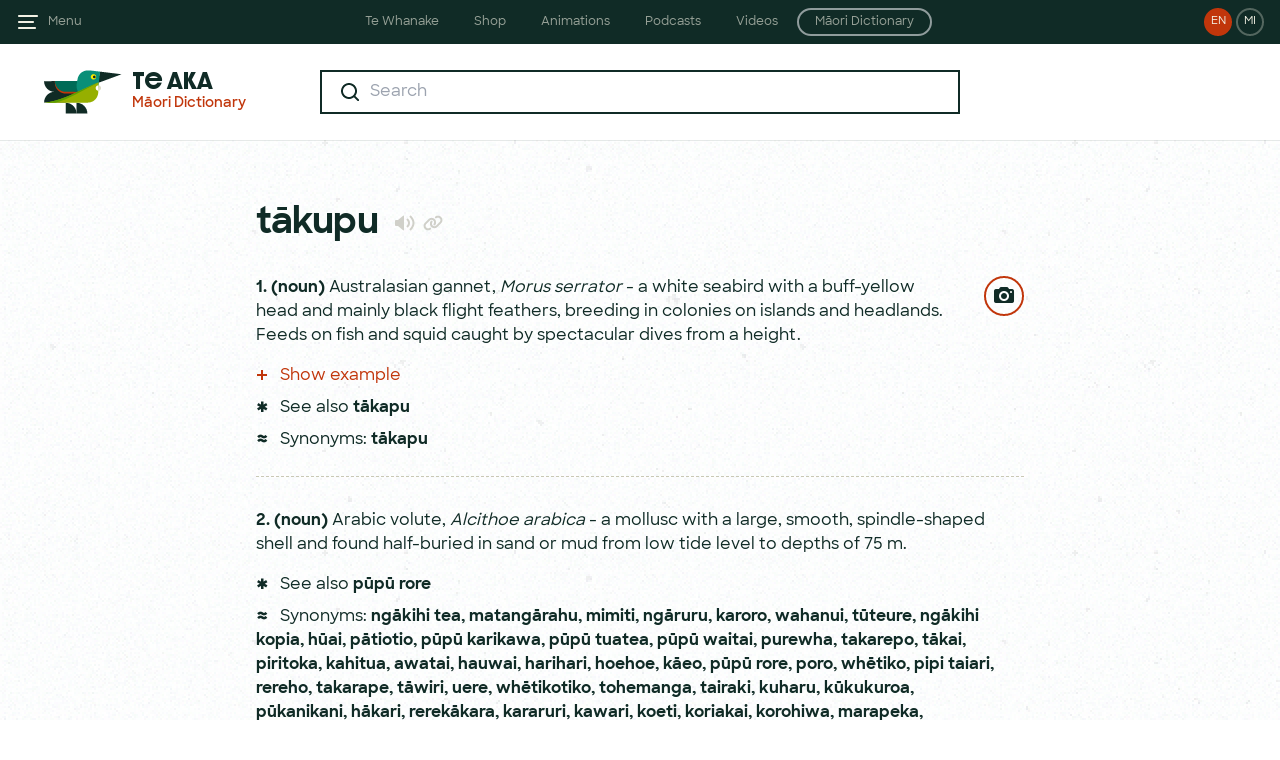

--- FILE ---
content_type: text/html; charset=UTF-8
request_url: https://maoridictionary.co.nz/word/42947
body_size: 15753
content:
<!DOCTYPE html>
<html lang="en">
<head>
<meta http-equiv="Content-Type" content="text/html; charset=UTF-8" />
<title>tākupu - Te Aka Māori Dictionary</title>
<meta name="apple-itunes-app" content="app-id=377136638">
<meta name="google-play-app" content="app-id=com.auttereomaori">
<meta name="description" content="Search results for 'tākupu'. Search the Māori dictionary with the online version of Te Aka Māori-English, English-Māori Dictionary and Index " />
<meta name="keywords" content="tākupu,maori dictionary,maori,maori language,maori english,english maori,maori translation,dictionary " />
<meta name="author" content="www.dynamo6.com" />

<meta name="viewport" content="width=device-width,initial-scale=1.0,maximum-scale=1.0,user-scalable=no" />

<link rel="apple-touch-icon" sizes="180x180" href="/apple-touch-icon.png">
<link rel="icon" type="image/png" sizes="32x32" href="/favicon-32x32.png">
<link rel="icon" type="image/png" sizes="16x16" href="/favicon-16x16.png">
<link rel="manifest" href="/site.webmanifest">
<meta name="apple-mobile-web-app-title" content="Te Aka">
<meta name="application-name" content="Te Aka">
<meta name="msapplication-TileColor" content="#ffffff">
<meta name="theme-color" content="#ffffff">

<meta property="og:type" content="website" />
<meta property="og:title" content="tākupu - Te Aka Māori Dictionary" />
<meta property="og:description" content="Search results for 'tākupu'. Search the Māori dictionary with the online version of Te Aka Māori-English, English-Māori Dictionary and Index " />
<meta property="og:url" content="https://www.maoridictionary.co.nz/" />
<meta property="og:site_name" content="tākupu - Te Aka Māori Dictionary" />
<meta property="og:image" content="https://maoridictionary.co.nz/te-aka.jpg" />
<meta name="twitter:card" content="summary_large_image" />
<meta name="twitter:title" content="tākupu - Te Aka Māori Dictionary" />
<meta name="twitter:description" content="Search results for 'tākupu'. Search the Māori dictionary with the online version of Te Aka Māori-English, English-Māori Dictionary and Index " />
<meta name="twitter:image" content="https://maoridictionary.co.nz/te-aka.jpg" />

<link href="/css/app.css?id=4e567963c5ecb336d8a18f51327b71e8" rel="stylesheet">
<link href="/css/splide-core.min.css?id=320a61539bc83007265de3d76ba18da0" rel="stylesheet">
<script src="/js/app.js?id=1d9e5f789f56664ed60abdaae3867adb" defer></script>
</head>
<body class="text-primary bg-page antialiased preload" :class="overlay && 'overflow-hidden'" x-data="app()" x-init="updateAppliedFilterCount">

        <!-- Google tag (gtag.js) -->
    <script async src="https://www.googletagmanager.com/gtag/js?id=G-XVJG0XLCBC"></script>
    <script>
    window.dataLayer = window.dataLayer || [];
    function gtag(){dataLayer.push(arguments);}
    gtag('js', new Date());

    gtag('config', 'G-XVJG0XLCBC');
    </script>
    
    <div class="fixed w-full h-full bg-black opacity-25 z-40" :class="!overlay && 'hidden'" @click="hideOverlay()" x-cloak></div>
    <header class="site-header" :class="overlay && 'after:blur-sm'">
        <div class="flex justify-between relative">
            <div class="flex px-4 z-50">
                <a class="flex items-center" href="#" @click.prevent="navOpen = true; overlay = true">
                    <svg class="fill-current transition-colors text-primary lg:text-light hover:text-yellow" width="24" height="24" viewBox="0 0 24 24" fill="none" xmlns="http://www.w3.org/2000/svg">
                        <path fill-rule="evenodd" clip-rule="evenodd" d="M2 6C2 5.44772 2.44772 5 3 5H21C21.5523 5 22 5.44772 22 6C22 6.55228 21.5523 7 21 7H3C2.44772 7 2 6.55228 2 6ZM2 12C2 11.4477 2.44772 11 3 11H17C17.5523 11 18 11.4477 18 12C18 12.5523 17.5523 13 17 13H3C2.44772 13 2 12.5523 2 12ZM3 17C2.44772 17 2 17.4477 2 18C2 18.5523 2.44772 19 3 19H19C19.5523 19 20 18.5523 20 18C20 17.4477 19.5523 17 19 17H3Z"/>
                    </svg>
                    <span class="hidden lg:flex text-xs opacity-60 ml-2" href="#">Menu</span>
                </a>
            </div>
            <div class="px-4 z-50 hidden lg:flex transition-filter duration-300" :class="overlay && 'blur-sm'">
                <a class="language-toggle bg-secondary " href="/switch/en" title="View site in English">EN</a>
<a class="language-toggle ml-1  border-2 border-light border-opacity-30 " href="/switch/mi" title="View site in Māori">MI</a>
            </div>
            <div class="px-4 z-50 flex lg:hidden transition-filter duration-300" :class="overlay && 'blur-sm'">
    <a class="filter-button" href="#" @click.prevent="mobileFilters = true; overlay = true" x-cloak>
        <span class="relative inline-block bg-filter w-6 h-6 align-middle">
            <span class="absolute -top-1 -right-1 inline-block bg-secondary text-white border-1 border-white rounded-full text-center leading-3" style="width:14px; height:14px; font-size:8px" :class="appliedFilterCount == '0' && 'hidden'" x-text="appliedFilterCount">0</span> 
        </span> 
    </a>
</div>
            <a href="/" class="lg:hidden absolute inline-block w-full z-10 font-dazzle text-base sm:text-xl text-primary text-center top-1/2 -translate-y-1/2 active:opacity-20" :class="overlay && 'blur-sm'">Te Aka</a>
            <div class="hidden absolute lg:inline-block w-full z-10 text-center top-1/2 -translate-y-1/2" :class="overlay && 'blur-sm'" x-cloak>
    <nav class="sites-nav__nav">
        <div class="group w-auto inline-block">
            <span class="site-nav-bg-strip"></span>
            <div class="text-xs transform transition-visibility duration-300 delay-100 ease-in-out opacity-100 visible group-hover:opacity-0 group-hover:invisible">
                <a href="https://tewhanake.maori.nz" class="sites-nav__list-item">Te Whanake</a>
                <a href="https://shop.tewhanake.maori.nz" class="sites-nav__list-item">Shop</a>
                <a href="http://animations.tewhanake.maori.nz" class="sites-nav__list-item">Animations</a>
                <a href="http://podcasts.tewhanake.maori.nz" class="sites-nav__list-item">Podcasts</a>
                <a href="http://www.tokureo.maori.nz" class="sites-nav__list-item">Videos</a>
                <a href="https://maoridictionary.co.nz" class="sites-nav__list-item border-2 rounded-2xl py-1">Māori Dictionary</a>
            </div>
            <div class="sites-nav-site-links">
                <div class="max-w-5xl m-auto px-14">
                    <div class="flex items-baseline justify-center">
                        <div class="w-auto flex-1">
                            <a class="site-link" href="https://tewhanake.maori.nz/">
                                <span class="site-link-image">
                                    <picture>
                                        <img class="block" src="/i/sites/te-whanake.png" alt="Site nav te whanake" width="136" height="68">
                                    </picture>
                                </span>
                                <span class="block mb-1 text-sm font-bold">Te Whanake</span>
                                <span class="text-tiny opacity-60 block">The gateway to printed and online Māori language resources</span>
                            </a>
                        </div>
                        <div class="w-auto flex-1">
                            <a class="site-link" href="https://shop.tewhanake.maori.nz/">
                                <span class="site-link-image">
                                    <picture>
                                        <img class="block" src="/i/sites/shop.png" alt="Site nav shop" width="136" height="68">
                                    </picture>
                                </span>
                                <span class="block mb-1 text-sm font-bold">Shop</span>
                                <span class="text-tiny opacity-60 block">Shop for textbooks, study guides, manuals and dictionary</span>
                            </a>
                        </div>
                        <div class="w-auto flex-1">
                            <a class="site-link" href="http://animations.tewhanake.maori.nz/">
                                <span class="site-link-image">
                                    <picture>
                                        <img class="block" src="/i/sites/animations.png" alt="Site nav animations" width="136" height="68">
                                    </picture>
                                </span>
                                <span class="block mb-1 text-sm font-bold">Animations</span>
                                <span class="text-tiny opacity-60 block">Online animations and activities for learning Māori</span>
                            </a>
                        </div>
                        <div class="w-auto flex-1">
                            <a class="site-link" href="http://podcasts.tewhanake.maori.nz/">
                                <span class="site-link-image">
                                    <picture>
                                        <img class="block" src="/i/sites/podcasts.png" alt="Site nav podcasts" width="136" height="68">
                                    </picture>
                                </span>
                                <span class="block mb-1 text-sm font-bold">Podcasts</span>
                                <span class="text-tiny opacity-60 block">Audio activities and exercises for Māori language learners</span>
                            </a>
                        </div>
                        <div class="w-auto flex-1">
                            <a class="site-link" href="http://www.tokureo.maori.nz/">
                                <span class="site-link-image">
                                    <picture>
                                        <img class="block" src="/i/sites/videos.png" alt="Site nav videos" width="136" height="68">
                                    </picture>
                                </span>
                                <span class="block mb-1 text-sm font-bold">Videos</span>
                                <span class="text-tiny opacity-60 block">TV programmes to complement Te Whanake resources</span>
                            </a>
                        </div>
                        <div class="w-auto flex-1">
                            <a class="site-link" href="https://maoridictionary.co.nz/">
                                <span class="site-link-image">
                                    <picture>
                                        <img class="block" src="/i/sites/maori-dictionary.png" alt="Site nav dictionary" width="136" height="68">
                                    </picture>
                                </span>
                                <span class="block mb-1 text-sm font-bold">Māori Dictionary</span>
                                <span class="text-tiny opacity-60 block">The online Māori language dictionary</span>
                            </a>
                        </div>
                    </div>
                </div>
            </div>
        </div>
    </nav>
</div>        </div>
        <div class="transition-filter duration-300" :class="overlay && 'blur-sm'">
                <div class="lg:hidden px-4 pt-4">
        <form action="https://maoridictionary.co.nz/search" method="get" class="searchForm" id="searchFormHeader" x-data="{ keywords: '' }">
    <input type="hidden" name="idiom" value=""/>
    <input type="hidden" name="phrase" value=""/>
    <input type="hidden" name="proverb" value=""/>
    <input type="hidden" name="loan" value=""/>
    <input type="hidden" name="histLoanWords" value=""/>

    <fieldset>
        <div class="flex bg-textboxgray bg-opacity-50 rounded-sm py-1 px-2 sm:py-2 sm:pl-4 sm:pr-3" x-data="{ clearIcon: keywords ? true : false, submitIcon: false }" @click.outside="keywords != '' ? clearIcon = true : clearIcon = false; submitIcon = false">
            <span class="inline-block">
    <svg class="hidden sm:block " width="24" height="24" viewBox="0 0 24 24" fill="none" xmlns="http://www.w3.org/2000/svg">
        <path fill-rule="evenodd" clip-rule="evenodd" d="M11 3C15.4183 3 19 6.58172 19 11C19 12.8487 18.3729 14.551 17.3199 15.9056L20.8284 19.4142C21.219 19.8047 21.219 20.4379 20.8284 20.8284C20.4379 21.219 19.8047 21.219 19.4142 20.8284L15.9056 17.3199C14.551 18.3729 12.8487 19 11 19C6.58172 19 3 15.4183 3 11C3 6.58172 6.58172 3 11 3ZM15.5213 14.9445C15.3938 14.9931 15.2743 15.0688 15.1716 15.1716C15.0688 15.2743 14.9931 15.3938 14.9445 15.5213C13.8898 16.4422 12.5101 17 11 17C7.68629 17 5 14.3137 5 11C5 7.68629 7.68629 5 11 5C14.3137 5 17 7.68629 17 11C17 12.5101 16.4422 13.8898 15.5213 14.9445Z" fill="#102B26"/>
    </svg>
        <svg class="block sm:hidden" width="24" height="24" viewBox="0 0 24 24" fill="none" xmlns="http://www.w3.org/2000/svg">
        <path fill-rule="evenodd" clip-rule="evenodd" d="M11 5C14.3137 5 17 7.68629 17 11C17 12.424 16.5039 13.7321 15.6752 14.761L18.9749 18.0607C19.3654 18.4512 19.3654 19.0843 18.9749 19.4749C18.5843 19.8654 17.9512 19.8654 17.5607 19.4749L14.1768 16.091C13.2555 16.667 12.1666 17 11 17C7.68629 17 5 14.3137 5 11C5 7.68629 7.68629 5 11 5ZM11 7C8.79086 7 7 8.79086 7 11C7 13.2091 8.79086 15 11 15C13.2091 15 15 13.2091 15 11C15 8.79086 13.2091 7 11 7Z" fill="#102B26"/>
    </svg>
    </span>
<input @focus="keywords != '' ? submitIcon = true : submitIcon = false; clearIcon = false;" @keyup="submitIcon = true;" x-model="keywords" x-ref="keywords" type="text" class="flex-1 font-bold ml-2 focus:outline-none text-primary bg-opacity-0 bg-textboxgray text-sm sm:text-base" name="keywords" placeholder="Search" value="" autocomplete="off" autocapitalize="off">
<button class="active:opacity-20" x-cloak x-show="clearIcon" @click.prevent="keywords = ''; $refs.keywords.focus()" type="button">
    <svg width="24" height="24" viewBox="0 0 24 24" fill="none" xmlns="http://www.w3.org/2000/svg">
        <path fill-rule="evenodd" clip-rule="evenodd" d="M17.7983 7.61594C18.1888 7.22542 18.1888 6.59225 17.7983 6.20173C17.4077 5.81121 16.7746 5.81121 16.3841 6.20173L12.1414 10.4444L7.89878 6.20173C7.50825 5.81121 6.87509 5.81121 6.48456 6.20173C6.09404 6.59225 6.09404 7.22542 6.48456 7.61594L10.7272 11.8586L6.48456 16.1012C6.09404 16.4917 6.09404 17.1249 6.48456 17.5154C6.87509 17.906 7.50825 17.906 7.89878 17.5154L12.1414 13.2728L16.3841 17.5154C16.7746 17.906 17.4077 17.906 17.7983 17.5154C18.1888 17.1249 18.1888 16.4917 17.7983 16.1012L13.5556 11.8586L17.7983 7.61594Z" fill="#D0D0C9"/>
    </svg>
</button>
<button class="active:opacity-20 w-6" x-cloak x-show="submitIcon" type="submit">
    <svg class="m-auto w-5 h-5 sm:w-6 sm:h-6 " viewBox="0 0 24 24" fill="none" xmlns="http://www.w3.org/2000/svg">
        <circle cx="12" cy="12" r="12" fill="#C1360B"/>
        <path fill-rule="evenodd" clip-rule="evenodd" d="M13 8.93506C13 8.53571 13.4451 8.29752 13.7773 8.51903L18.376 11.5848C18.6728 11.7827 18.6728 12.2189 18.376 12.4168L13.7773 15.4826C13.4451 15.7041 13 15.4659 13 15.0665V13.0008H7C6.44772 13.0008 6 12.5531 6 12.0008C6 11.4485 6.44772 11.0008 7 11.0008H13V8.93506Z" fill="white"/>
    </svg>
</button>        </div>
    </fieldset>
</form>
    </div>
        </div>
    </header>
    <nav class="side-nav" :style="navOpen ? {transform: 'translateX(0)'} : {}" :class="navOpen && 'shadow-2xl'" x-cloak>
    <div class="px-4">
        <div class="flex justify-between">
            <a class="" href="#" @click.prevent="navOpen = false; overlay = false">
                <svg class="inline-block fill-current text-yellow" width="24" height="24" viewBox="0 0 24 24" fill="none" xmlns="http://www.w3.org/2000/svg">
                    <path fill-rule="evenodd" clip-rule="evenodd" d="M20.0711 5.34313C20.4616 4.95261 20.4616 4.31944 20.0711 3.92892C19.6805 3.53839 19.0474 3.53839 18.6569 3.92892L12 10.5858L5.34315 3.92892C4.95262 3.53839 4.31946 3.53839 3.92893 3.92892C3.53841 4.31944 3.53841 4.95261 3.92893 5.34313L10.5858 12L3.92893 18.6568C3.53841 19.0474 3.53841 19.6805 3.92893 20.0711C4.31946 20.4616 4.95262 20.4616 5.34315 20.0711L12 13.4142L18.6569 20.0711C19.0474 20.4616 19.6805 20.4616 20.0711 20.0711C20.4616 19.6805 20.4616 19.0474 20.0711 18.6568L13.4142 12L20.0711 5.34313Z"/>
                </svg>
            </a>
            <div class="flex">
                <a class="language-toggle bg-secondary " href="/switch/en" title="View site in English">EN</a>
<a class="language-toggle ml-1  border-2 border-light border-opacity-30 " href="/switch/mi" title="View site in Māori">MI</a>
            </div>
        </div>
        <ul class="mt-16 sm:mt-20">
            <li class="menu-item"><a href="/">Search</a></li>
            <li class="menu-item"><a href="/dictionary-info">About</a></li>
            <li class="menu-item"><a href="/dictionary-project">Sources</a></li>
            <li class="menu-item"><a href="/maori-dictionary">The Book</a></li>
            <li class="menu-item"><a href="/maori-resources">Resources</a></li>
            <li class="menu-item"><a href="/dictionary-help">Help</a></li>
            <li class="menu-item"><a href="/contact">Contact</a></li>
        </ul>
    </div>
</nav>
    <div class="fixed top-0 left-0 bg-white text-primary p-4 w-full z-50 -translate-y-full transition transform duration-300" :style="mobileFilters ? {transform: 'translateY(0)'} : {}">
        <div x-data="{
    filterSelection: {
        idiom: '',
        phrase: '',
        proverb: '',
        loan: '',
        histLoanWords: ''
    },
    applyFilters() {
        const filterSelection = this.filterSelection;
        Object.keys(filterSelection).map((key) => {
            if(key === 'histLoanWords') {
                if(filterSelection[key] == '0') {
                    filterSelection[key] = '';
                }
            } else {
                if(filterSelection[key] == '1') {
                    filterSelection[key] = '';
                }
            }
        });
        searchParams = filterSelection;
        this.closeFilters();
        setTimeout(() => {
            document.getElementById('searchForm').submit()
        }, 300);
    },
    closeFilters() {
        this.filters = false;
        this.mobileFilters = false;
        this.hideOverlay();
    }
}">
    <div class="flex justify-between items-center pb-4">
        <span class="form-label">Filters</span>
        <a href="#" class="block text-2xl" @click.prevent="closeFilters()"><span class="icon-x"></span></a>
    </div>
    <div class="filter-item">
        <p class="">Idioms</p>
        <div class="flex justify-center items-center" x-data="{ toggle: '1' }">
    <div class="relative rounded-full w-12 h-6 transition duration-200 ease-linear"
        :class="[toggle ? 'bg-secondary' : 'bg-disabled']">
        
        <label for="idiom" class="w-12 h-6 block"
            @click="!toggle ? toggle = true : toggle = false; !toggle ? filterSelection.idiom = '0' : filterSelection.idiom = '1';">
            <span class="absolute left-0 bg-white border-2 mb-2 w-6 h-6 rounded-full transition transform duration-100 ease-linear cursor-pointer"
            :class="[toggle ? 'translate-x-full border-secondary' : 'translate-x-0 border-disabled']"></span>
        </label>
        
        <input type="checkbox" id="idiom" name="toggle-idiom"
            class="appearance-none w-full h-full active:outline-none focus:outline-none">
    </div>
</div>    </div>
    <div class="filter-item">
        <p class="">Phrases</p>
        <div class="flex justify-center items-center" x-data="{ toggle: '1' }">
    <div class="relative rounded-full w-12 h-6 transition duration-200 ease-linear"
        :class="[toggle ? 'bg-secondary' : 'bg-disabled']">
        
        <label for="phrase" class="w-12 h-6 block"
            @click="!toggle ? toggle = true : toggle = false; !toggle ? filterSelection.phrase = '0' : filterSelection.phrase = '1';">
            <span class="absolute left-0 bg-white border-2 mb-2 w-6 h-6 rounded-full transition transform duration-100 ease-linear cursor-pointer"
            :class="[toggle ? 'translate-x-full border-secondary' : 'translate-x-0 border-disabled']"></span>
        </label>
        
        <input type="checkbox" id="phrase" name="toggle-phrase"
            class="appearance-none w-full h-full active:outline-none focus:outline-none">
    </div>
</div>    </div>
    <div class="filter-item">
        <p class="">Proverbs</p>
        <div class="flex justify-center items-center" x-data="{ toggle: '1' }">
    <div class="relative rounded-full w-12 h-6 transition duration-200 ease-linear"
        :class="[toggle ? 'bg-secondary' : 'bg-disabled']">
        
        <label for="proverb" class="w-12 h-6 block"
            @click="!toggle ? toggle = true : toggle = false; !toggle ? filterSelection.proverb = '0' : filterSelection.proverb = '1';">
            <span class="absolute left-0 bg-white border-2 mb-2 w-6 h-6 rounded-full transition transform duration-100 ease-linear cursor-pointer"
            :class="[toggle ? 'translate-x-full border-secondary' : 'translate-x-0 border-disabled']"></span>
        </label>
        
        <input type="checkbox" id="proverb" name="toggle-proverb"
            class="appearance-none w-full h-full active:outline-none focus:outline-none">
    </div>
</div>    </div>
    <div class="filter-item">
        <p class="">Loan words</p>
        <div class="flex justify-center items-center" x-data="{ toggle: '1' }">
    <div class="relative rounded-full w-12 h-6 transition duration-200 ease-linear"
        :class="[toggle ? 'bg-secondary' : 'bg-disabled']">
        
        <label for="loan" class="w-12 h-6 block"
            @click="!toggle ? toggle = true : toggle = false; !toggle ? filterSelection.loan = '0' : filterSelection.loan = '1';">
            <span class="absolute left-0 bg-white border-2 mb-2 w-6 h-6 rounded-full transition transform duration-100 ease-linear cursor-pointer"
            :class="[toggle ? 'translate-x-full border-secondary' : 'translate-x-0 border-disabled']"></span>
        </label>
        
        <input type="checkbox" id="loan" name="toggle-loan"
            class="appearance-none w-full h-full active:outline-none focus:outline-none">
    </div>
</div>    </div>
    <div class="filter-item border-b-1">
        <p class="">Historical loan words</p>
        <div class="flex justify-center items-center" x-data="{ toggle: '' }">
    <div class="relative rounded-full w-12 h-6 transition duration-200 ease-linear"
        :class="[toggle ? 'bg-secondary' : 'bg-disabled']">
        
        <label for="histLoanWords" class="w-12 h-6 block"
            @click="!toggle ? toggle = true : toggle = false; !toggle ? filterSelection.histLoanWords = '0' : filterSelection.histLoanWords = '1';">
            <span class="absolute left-0 bg-white border-2 mb-2 w-6 h-6 rounded-full transition transform duration-100 ease-linear cursor-pointer"
            :class="[toggle ? 'translate-x-full border-secondary' : 'translate-x-0 border-disabled']"></span>
        </label>
        
        <input type="checkbox" id="histLoanWords" name="toggle-histLoanWords"
            class="appearance-none w-full h-full active:outline-none focus:outline-none">
    </div>
</div>    </div>
    <div class="pt-6">
        <button class="uppercase bg-primary text-white form-label w-full p-3" @click.prevent="$el.classList.add('opacity-20'); applyFilters();">Apply filters</button>
    </div>
</div>    </div>

    <div id="content" class="transition-filter duration-300" :class="overlay && 'blur-sm'">

            <div class="inner-header" x-data="{ filters: false }">
    <div class="flex py-6">
        <div class="flex flex-none pl-10 xl:w-64">
            <a id="logo-container" class="flex" href="/">
                <div id="tui-small" class="bg-tui bg-tui-small bg-no-repeat bg-center mr-2 hidden xl:block"></div>
                <div>
                    <span class="font-dazzle text-xl leading-6 block">Te Aka</span>
                    <span class="text-sm font-semibold leading-6 block text-secondary">Māori Dictionary</span>
                </div>
            </a>
        </div>
        <div class="flex-grow items-center justify-center m-auto max-w-4xl px-4 sm:px-24 lg:px-16">
            <form action="https://maoridictionary.co.nz/search" method="get" class="searchForm" id="searchForm" x-data="{ keywords: '' }" x-ref="searchForm">
    <input type="hidden" name="idiom" value="" x-model="searchParams.idiom"/>
    <input type="hidden" name="phrase" value="" x-model="searchParams.phrase"/>
    <input type="hidden" name="proverb" value="" x-model="searchParams.proverb"/>
    <input type="hidden" name="loan" value="" x-model="searchParams.loan"/>
    <input type="hidden" name="histLoanWords" value="" x-model="searchParams.histLoanWords"/>

    <fieldset>
        <div  class="flex bg-white border-2 border-primary py-2 pl-4 pr-3 focus-within:shadow-textfield" x-data="{ clearIcon: keywords ? true : false, submitIcon: false }" @click.outside="keywords != '' ? clearIcon = true : clearIcon = false; submitIcon = false">
            <span class="inline-block">
    <svg class="" width="24" height="24" viewBox="0 0 24 24" fill="none" xmlns="http://www.w3.org/2000/svg">
        <path fill-rule="evenodd" clip-rule="evenodd" d="M11 3C15.4183 3 19 6.58172 19 11C19 12.8487 18.3729 14.551 17.3199 15.9056L20.8284 19.4142C21.219 19.8047 21.219 20.4379 20.8284 20.8284C20.4379 21.219 19.8047 21.219 19.4142 20.8284L15.9056 17.3199C14.551 18.3729 12.8487 19 11 19C6.58172 19 3 15.4183 3 11C3 6.58172 6.58172 3 11 3ZM15.5213 14.9445C15.3938 14.9931 15.2743 15.0688 15.1716 15.1716C15.0688 15.2743 14.9931 15.3938 14.9445 15.5213C13.8898 16.4422 12.5101 17 11 17C7.68629 17 5 14.3137 5 11C5 7.68629 7.68629 5 11 5C14.3137 5 17 7.68629 17 11C17 12.5101 16.4422 13.8898 15.5213 14.9445Z" fill="#102B26"/>
    </svg>
    </span>
<input @focus="keywords != '' ? submitIcon = true : submitIcon = false; clearIcon = false;" @keyup="submitIcon = true;" x-model="keywords" x-ref="keywords" type="text" class="flex-1 font-bold ml-2 focus:outline-none text-primary bg-opacity-0 bg-white" name="keywords" placeholder="Search" value="" autocomplete="off" autocapitalize="off">
<button class="active:opacity-20" x-cloak x-show="clearIcon" @click.prevent="keywords = ''; $refs.keywords.focus()" type="button">
    <svg width="24" height="24" viewBox="0 0 24 24" fill="none" xmlns="http://www.w3.org/2000/svg">
        <path fill-rule="evenodd" clip-rule="evenodd" d="M17.7983 7.61594C18.1888 7.22542 18.1888 6.59225 17.7983 6.20173C17.4077 5.81121 16.7746 5.81121 16.3841 6.20173L12.1414 10.4444L7.89878 6.20173C7.50825 5.81121 6.87509 5.81121 6.48456 6.20173C6.09404 6.59225 6.09404 7.22542 6.48456 7.61594L10.7272 11.8586L6.48456 16.1012C6.09404 16.4917 6.09404 17.1249 6.48456 17.5154C6.87509 17.906 7.50825 17.906 7.89878 17.5154L12.1414 13.2728L16.3841 17.5154C16.7746 17.906 17.4077 17.906 17.7983 17.5154C18.1888 17.1249 18.1888 16.4917 17.7983 16.1012L13.5556 11.8586L17.7983 7.61594Z" fill="#D0D0C9"/>
    </svg>
</button>
<button class="active:opacity-20 w-6" x-cloak x-show="submitIcon" type="submit">
    <svg class="" viewBox="0 0 24 24" fill="none" xmlns="http://www.w3.org/2000/svg">
        <circle cx="12" cy="12" r="12" fill="#C1360B"/>
        <path fill-rule="evenodd" clip-rule="evenodd" d="M13 8.93506C13 8.53571 13.4451 8.29752 13.7773 8.51903L18.376 11.5848C18.6728 11.7827 18.6728 12.2189 18.376 12.4168L13.7773 15.4826C13.4451 15.7041 13 15.4659 13 15.0665V13.0008H7C6.44772 13.0008 6 12.5531 6 12.0008C6 11.4485 6.44772 11.0008 7 11.0008H13V8.93506Z" fill="white"/>
    </svg>
</button>        </div>
    </fieldset>
</form>
        </div>
        <div class="flex flex-none pr-10 xl:w-64 items-center justify-end">
                    </div>
    </div>
    <div class="absolute top-20 right-1 z-10 bg-white border-2 border-primary p-6 shadow-textfield w-90" x-cloak x-show="filters" x-transition:opacity x-transition:enter.duration.300ms>
        <div x-data="{
    filterSelection: {
        idiom: '',
        phrase: '',
        proverb: '',
        loan: '',
        histLoanWords: ''
    },
    applyFilters() {
        const filterSelection = this.filterSelection;
        Object.keys(filterSelection).map((key) => {
            if(key === 'histLoanWords') {
                if(filterSelection[key] == '0') {
                    filterSelection[key] = '';
                }
            } else {
                if(filterSelection[key] == '1') {
                    filterSelection[key] = '';
                }
            }
        });
        searchParams = filterSelection;
        this.closeFilters();
        setTimeout(() => {
            document.getElementById('searchForm').submit()
        }, 300);
    },
    closeFilters() {
        this.filters = false;
        this.mobileFilters = false;
        this.hideOverlay();
    }
}">
    <div class="flex justify-between items-center pb-4">
        <span class="form-label">Filters</span>
        <a href="#" class="block text-2xl" @click.prevent="closeFilters()"><span class="icon-x"></span></a>
    </div>
    <div class="filter-item">
        <p class="">Idioms</p>
        <div class="flex justify-center items-center" x-data="{ toggle: '1' }">
    <div class="relative rounded-full w-12 h-6 transition duration-200 ease-linear"
        :class="[toggle ? 'bg-secondary' : 'bg-disabled']">
        
        <label for="idiom" class="w-12 h-6 block"
            @click="!toggle ? toggle = true : toggle = false; !toggle ? filterSelection.idiom = '0' : filterSelection.idiom = '1';">
            <span class="absolute left-0 bg-white border-2 mb-2 w-6 h-6 rounded-full transition transform duration-100 ease-linear cursor-pointer"
            :class="[toggle ? 'translate-x-full border-secondary' : 'translate-x-0 border-disabled']"></span>
        </label>
        
        <input type="checkbox" id="idiom" name="toggle-idiom"
            class="appearance-none w-full h-full active:outline-none focus:outline-none">
    </div>
</div>    </div>
    <div class="filter-item">
        <p class="">Phrases</p>
        <div class="flex justify-center items-center" x-data="{ toggle: '1' }">
    <div class="relative rounded-full w-12 h-6 transition duration-200 ease-linear"
        :class="[toggle ? 'bg-secondary' : 'bg-disabled']">
        
        <label for="phrase" class="w-12 h-6 block"
            @click="!toggle ? toggle = true : toggle = false; !toggle ? filterSelection.phrase = '0' : filterSelection.phrase = '1';">
            <span class="absolute left-0 bg-white border-2 mb-2 w-6 h-6 rounded-full transition transform duration-100 ease-linear cursor-pointer"
            :class="[toggle ? 'translate-x-full border-secondary' : 'translate-x-0 border-disabled']"></span>
        </label>
        
        <input type="checkbox" id="phrase" name="toggle-phrase"
            class="appearance-none w-full h-full active:outline-none focus:outline-none">
    </div>
</div>    </div>
    <div class="filter-item">
        <p class="">Proverbs</p>
        <div class="flex justify-center items-center" x-data="{ toggle: '1' }">
    <div class="relative rounded-full w-12 h-6 transition duration-200 ease-linear"
        :class="[toggle ? 'bg-secondary' : 'bg-disabled']">
        
        <label for="proverb" class="w-12 h-6 block"
            @click="!toggle ? toggle = true : toggle = false; !toggle ? filterSelection.proverb = '0' : filterSelection.proverb = '1';">
            <span class="absolute left-0 bg-white border-2 mb-2 w-6 h-6 rounded-full transition transform duration-100 ease-linear cursor-pointer"
            :class="[toggle ? 'translate-x-full border-secondary' : 'translate-x-0 border-disabled']"></span>
        </label>
        
        <input type="checkbox" id="proverb" name="toggle-proverb"
            class="appearance-none w-full h-full active:outline-none focus:outline-none">
    </div>
</div>    </div>
    <div class="filter-item">
        <p class="">Loan words</p>
        <div class="flex justify-center items-center" x-data="{ toggle: '1' }">
    <div class="relative rounded-full w-12 h-6 transition duration-200 ease-linear"
        :class="[toggle ? 'bg-secondary' : 'bg-disabled']">
        
        <label for="loan" class="w-12 h-6 block"
            @click="!toggle ? toggle = true : toggle = false; !toggle ? filterSelection.loan = '0' : filterSelection.loan = '1';">
            <span class="absolute left-0 bg-white border-2 mb-2 w-6 h-6 rounded-full transition transform duration-100 ease-linear cursor-pointer"
            :class="[toggle ? 'translate-x-full border-secondary' : 'translate-x-0 border-disabled']"></span>
        </label>
        
        <input type="checkbox" id="loan" name="toggle-loan"
            class="appearance-none w-full h-full active:outline-none focus:outline-none">
    </div>
</div>    </div>
    <div class="filter-item border-b-1">
        <p class="">Historical loan words</p>
        <div class="flex justify-center items-center" x-data="{ toggle: '' }">
    <div class="relative rounded-full w-12 h-6 transition duration-200 ease-linear"
        :class="[toggle ? 'bg-secondary' : 'bg-disabled']">
        
        <label for="histLoanWords" class="w-12 h-6 block"
            @click="!toggle ? toggle = true : toggle = false; !toggle ? filterSelection.histLoanWords = '0' : filterSelection.histLoanWords = '1';">
            <span class="absolute left-0 bg-white border-2 mb-2 w-6 h-6 rounded-full transition transform duration-100 ease-linear cursor-pointer"
            :class="[toggle ? 'translate-x-full border-secondary' : 'translate-x-0 border-disabled']"></span>
        </label>
        
        <input type="checkbox" id="histLoanWords" name="toggle-histLoanWords"
            class="appearance-none w-full h-full active:outline-none focus:outline-none">
    </div>
</div>    </div>
    <div class="pt-6">
        <button class="uppercase bg-primary text-white form-label w-full p-3" @click.prevent="$el.classList.add('opacity-20'); applyFilters();">Apply filters</button>
    </div>
</div>    </div>
</div>
        
<div class="relative">
    <div class="load-bg"></div>
    
    <div class="result">

        
        <section class="word-def max-w-4xl m-auto pt-8 sm:pt-16 pb-8 sm:pb-12 px-4 sm:px-24 lg:px-40 xl:px-16" x-data="definition()">
                <div class="center  first  clearfix">
            <div class="columns">
                <div class="large-two">
                    <div class="content-def">
                                                    <h2 class="title  ">tākupu
                                                                                                    <a href="#" title="Play audio pronunciation" class="icon-audio word-audio-play text-lightgray text-2xl ml-2 align-middle transition-colors duration-200 ease-in-out hover:text-secondary" x-data="{ audioRef: 'word-audio-42947' }" @click.prevent="playPronounciation" :style="playing && { color: '#C1360B' }"></a>
                                    <audio x-ref="word-audio-42947" src="https://storage.googleapis.com/maori-dictionary-prod2-web-assets/public/42947.mp3" class="hidden" preload="none" @ended="playing = false"></audio>
                                                                <a href="https://maoridictionary.co.nz/word/42947" title="Link to this word" class="text-lightgray inline-block align-middle w-5 h-5 mt-1 fill-current text-2xl transition-colors duration-200 ease-in-out hover:text-secondary"><svg xmlns="http://www.w3.org/2000/svg" viewBox="0 0 640 512"><!--! Font Awesome Pro 6.2.0 by @fontawesome - https://fontawesome.com License - https://fontawesome.com/license (Commercial License) Copyright 2022 Fonticons, Inc. --><path d="M579.8 267.7c56.5-56.5 56.5-148 0-204.5c-50-50-128.8-56.5-186.3-15.4l-1.6 1.1c-14.4 10.3-17.7 30.3-7.4 44.6s30.3 17.7 44.6 7.4l1.6-1.1c32.1-22.9 76-19.3 103.8 8.6c31.5 31.5 31.5 82.5 0 114L422.3 334.8c-31.5 31.5-82.5 31.5-114 0c-27.9-27.9-31.5-71.8-8.6-103.8l1.1-1.6c10.3-14.4 6.9-34.4-7.4-44.6s-34.4-6.9-44.6 7.4l-1.1 1.6C206.5 251.2 213 330 263 380c56.5 56.5 148 56.5 204.5 0L579.8 267.7zM60.2 244.3c-56.5 56.5-56.5 148 0 204.5c50 50 128.8 56.5 186.3 15.4l1.6-1.1c14.4-10.3 17.7-30.3 7.4-44.6s-30.3-17.7-44.6-7.4l-1.6 1.1c-32.1 22.9-76 19.3-103.8-8.6C74 372 74 321 105.5 289.5L217.7 177.2c31.5-31.5 82.5-31.5 114 0c27.9 27.9 31.5 71.8 8.6 103.9l-1.1 1.6c-10.3 14.4-6.9 34.4 7.4 44.6s34.4 6.9 44.6-7.4l1.1-1.6C433.5 260.8 427 182 377 132c-56.5-56.5-148-56.5-204.5 0L60.2 244.3z"/></svg></a>
                            </h2>
                                                <div id="d46984" class="flex mt-5 sm:mt-8">
                            <div class="flex-1 detail">
                                <p class="mb-0"><strong>1.</strong>
                                                                                                 <strong>(noun)</strong>                                                                 
                                Australasian gannet,&nbsp;<em>Morus serrator</em>&nbsp;- a white seabird with a buff-yellow head and mainly black flight feathers, breeding in colonies on islands and headlands. Feeds on fish and squid caught by spectacular dives from a height.
                                
                                <div class="mt-4 ">

                                    
                                    <div x-data="{ showExample: false }">
                                        <p class="mb-0 mt-2 text-slate" x-show="showExample" x-transition:opacity x-transition:enter.duration.300ms>
                                                                                        <em>Awe <b>tākupu</b>: He huruhuru nō raro i te kēkē o te manu, o te kōtuku; he taonga matenui hoki nā ngā tūpuna, hai pare māhunga mō te hunga ora, mō te hunga mate (M 2006:252).</em> /                                                                                                                                     Australasian gannet plumes: Feathers from the under-wings of the gannet bird; precious possessions of the ancestors used as head adornments for both the living and the dead.                                                                                                                                </p>
                                        <p class="text-secondary mb-0 mt-2" :class="showExample && 'hidden'"><a href="#" @click.prevent="showExample = true"><span class="icon-expand text-xs mr-2"></span> Show example</a></p>
                                        <p class="text-secondary mb-0 mt-2" :class="!showExample && 'hidden'"><a href="#" @click.prevent="showExample = false"><span class="icon-condense text-xs mr-2"></span> Hide example</a></p>
                                    </div>
                                    
                                                                        <p class="mb-0 mt-2">
                                        <span class="icon-star font-bold text-xs mr-2"></span> See also                                                                                    <a class="font-bold dictionary-link" href="https://maoridictionary.co.nz/word/7229">tākapu</a>                                                                            </p>
                                    
                                                                                                                    <p class="mb-0 mt-2">
                                            <span class="icon-synonyms font-bold text-xs mr-2"></span> Synonyms:
                                                                                    <a class="font-bold dictionary-link" href="https://maoridictionary.co.nz/word/7229">tākapu</a>                                                                                </p>
                                                                                                            </div>

                                
                            </div><!-- end .detail -->
                            <div class="flex-none ml-4">
                                                                <div class="flex flex-col lg:flex-row">
                                                                        <div class="ml-4 mb-2">
                                        <div style="display:none"><img src="https://storage.googleapis.com/maori-dictionary-prod2-web-assets/public/1457729816-Täkapu 25"></div> 
                                        <a title="tākupu" data-credit="John Moorfield" href="https://storage.googleapis.com/maori-dictionary-prod2-web-assets/public/1457729816-Täkapu 25" class="media-button" x-data="{ word: 'tākupu', credit: 'John Moorfield', src: 'https://storage.googleapis.com/maori-dictionary-prod2-web-assets/public/1457729816-Täkapu 25' }" @click.prevent="showImage"><span class="icon-photo text-2xl"></span></a>
                                    </div>
                                                                                                        </div>
                                                            </div>
                        </div>
                    </div>
                </div>
            </div>
        </div>
        <hr class="mt-6">                <div class="center  clearfix">
            <div class="columns">
                <div class="large-two">
                    <div class="content-def">
                                                <div id="d49661" class="flex mt-5 sm:mt-8">
                            <div class="flex-1 detail">
                                <p class="mb-0"><strong>2.</strong>
                                                                                                 <strong>(noun)</strong>                                                                 
                                Arabic volute,&nbsp;<em>Alcithoe arabica</em>&nbsp;- a mollusc with a large, smooth, spindle-shaped shell and found half-buried in sand or mud from low tide level to depths of 75 m.
                                
                                <div class="mt-4 ">

                                    
                                                                        <p class="mb-0 mt-2">
                                        <span class="icon-star font-bold text-xs mr-2"></span> See also                                                                                    <a class="font-bold dictionary-link" href="https://maoridictionary.co.nz/word/6233">pūpū rore</a>                                                                            </p>
                                    
                                                                                                                    <p class="mb-0 mt-2">
                                            <span class="icon-synonyms font-bold text-xs mr-2"></span> Synonyms:
                                                                                    <a class="font-bold dictionary-link" href="https://maoridictionary.co.nz/word/43282">ngākihi tea</a><span class="font-bold">,</span>                                                                                     <a class="font-bold dictionary-link" href="https://maoridictionary.co.nz/word/3784">matangārahu</a><span class="font-bold">,</span>                                                                                     <a class="font-bold dictionary-link" href="https://maoridictionary.co.nz/word/4077">mimiti</a><span class="font-bold">,</span>                                                                                     <a class="font-bold dictionary-link" href="https://maoridictionary.co.nz/word/38890">ngāruru</a><span class="font-bold">,</span>                                                                                     <a class="font-bold dictionary-link" href="https://maoridictionary.co.nz/word/2358">karoro</a><span class="font-bold">,</span>                                                                                     <a class="font-bold dictionary-link" href="https://maoridictionary.co.nz/word/8985">wahanui</a><span class="font-bold">,</span>                                                                                     <a class="font-bold dictionary-link" href="https://maoridictionary.co.nz/word/39121">tūteure</a><span class="font-bold">,</span>                                                                                     <a class="font-bold dictionary-link" href="https://maoridictionary.co.nz/word/43283">ngākihi kopia</a><span class="font-bold">,</span>                                                                                     <a class="font-bold dictionary-link" href="https://maoridictionary.co.nz/word/1485">hūai</a><span class="font-bold">,</span>                                                                                     <a class="font-bold dictionary-link" href="https://maoridictionary.co.nz/word/5372">pātiotio</a><span class="font-bold">,</span>                                                                                     <a class="font-bold dictionary-link" href="https://maoridictionary.co.nz/word/6228">pūpū karikawa</a><span class="font-bold">,</span>                                                                                     <a class="font-bold dictionary-link" href="https://maoridictionary.co.nz/word/6239">pūpū tuatea</a><span class="font-bold">,</span>                                                                                     <a class="font-bold dictionary-link" href="https://maoridictionary.co.nz/word/6241">pūpū waitai</a><span class="font-bold">,</span>                                                                                     <a class="font-bold dictionary-link" href="https://maoridictionary.co.nz/word/6295">purewha</a><span class="font-bold">,</span>                                                                                     <a class="font-bold dictionary-link" href="https://maoridictionary.co.nz/word/7234">takarepo</a><span class="font-bold">,</span>                                                                                     <a class="font-bold dictionary-link" href="https://maoridictionary.co.nz/word/7210">tākai</a><span class="font-bold">,</span>                                                                                     <a class="font-bold dictionary-link" href="https://maoridictionary.co.nz/word/11487">piritoka</a><span class="font-bold">,</span>                                                                                     <a class="font-bold dictionary-link" href="https://maoridictionary.co.nz/word/40272">kahitua</a><span class="font-bold">,</span>                                                                                     <a class="font-bold dictionary-link" href="https://maoridictionary.co.nz/word/40825">awatai</a><span class="font-bold">,</span>                                                                                     <a class="font-bold dictionary-link" href="https://maoridictionary.co.nz/word/41090">hauwai</a><span class="font-bold">,</span>                                                                                     <a class="font-bold dictionary-link" href="https://maoridictionary.co.nz/word/41012">harihari</a><span class="font-bold">,</span>                                                                                     <a class="font-bold dictionary-link" href="https://maoridictionary.co.nz/word/41242">hoehoe</a><span class="font-bold">,</span>                                                                                     <a class="font-bold dictionary-link" href="https://maoridictionary.co.nz/word/41487">kāeo</a><span class="font-bold">,</span>                                                                                     <a class="font-bold dictionary-link" href="https://maoridictionary.co.nz/word/6233">pūpū rore</a><span class="font-bold">,</span>                                                                                     <a class="font-bold dictionary-link" href="https://maoridictionary.co.nz/word/5859">poro</a><span class="font-bold">,</span>                                                                                     <a class="font-bold dictionary-link" href="https://maoridictionary.co.nz/word/10292">whētiko</a><span class="font-bold">,</span>                                                                                     <a class="font-bold dictionary-link" href="https://maoridictionary.co.nz/word/43854">pipi taiari</a><span class="font-bold">,</span>                                                                                     <a class="font-bold dictionary-link" href="https://maoridictionary.co.nz/word/44232">rereho</a><span class="font-bold">,</span>                                                                                     <a class="font-bold dictionary-link" href="https://maoridictionary.co.nz/word/44397">takarape</a><span class="font-bold">,</span>                                                                                     <a class="font-bold dictionary-link" href="https://maoridictionary.co.nz/word/44662">tāwiri</a><span class="font-bold">,</span>                                                                                     <a class="font-bold dictionary-link" href="https://maoridictionary.co.nz/word/45133">uere</a><span class="font-bold">,</span>                                                                                     <a class="font-bold dictionary-link" href="https://maoridictionary.co.nz/word/45351">whētikotiko</a><span class="font-bold">,</span>                                                                                     <a class="font-bold dictionary-link" href="https://maoridictionary.co.nz/word/44021">tohemanga</a><span class="font-bold">,</span>                                                                                     <a class="font-bold dictionary-link" href="https://maoridictionary.co.nz/word/42517">tairaki</a><span class="font-bold">,</span>                                                                                     <a class="font-bold dictionary-link" href="https://maoridictionary.co.nz/word/42547">kuharu</a><span class="font-bold">,</span>                                                                                     <a class="font-bold dictionary-link" href="https://maoridictionary.co.nz/word/42559">kūkukuroa</a><span class="font-bold">,</span>                                                                                     <a class="font-bold dictionary-link" href="https://maoridictionary.co.nz/word/44064">pūkanikani</a><span class="font-bold">,</span>                                                                                     <a class="font-bold dictionary-link" href="https://maoridictionary.co.nz/word/755">hākari</a><span class="font-bold">,</span>                                                                                     <a class="font-bold dictionary-link" href="https://maoridictionary.co.nz/word/44246">rerekākara</a><span class="font-bold">,</span>                                                                                     <a class="font-bold dictionary-link" href="https://maoridictionary.co.nz/word/41701">kararuri</a><span class="font-bold">,</span>                                                                                     <a class="font-bold dictionary-link" href="https://maoridictionary.co.nz/word/41868">kawari</a><span class="font-bold">,</span>                                                                                     <a class="font-bold dictionary-link" href="https://maoridictionary.co.nz/word/42006">koeti</a><span class="font-bold">,</span>                                                                                     <a class="font-bold dictionary-link" href="https://maoridictionary.co.nz/word/42332">koriakai</a><span class="font-bold">,</span>                                                                                     <a class="font-bold dictionary-link" href="https://maoridictionary.co.nz/word/42365">korohiwa</a><span class="font-bold">,</span>                                                                                     <a class="font-bold dictionary-link" href="https://maoridictionary.co.nz/word/42818">marapeka</a><span class="font-bold">,</span>                                                                                     <a class="font-bold dictionary-link" href="https://maoridictionary.co.nz/word/42894">matatangata</a><span class="font-bold">,</span>                                                                                     <a class="font-bold dictionary-link" href="https://maoridictionary.co.nz/word/42910">matapura</a><span class="font-bold">,</span>                                                                                     <a class="font-bold dictionary-link" href="https://maoridictionary.co.nz/word/40944">hānea</a><span class="font-bold">,</span>                                                                                     <a class="font-bold dictionary-link" href="https://maoridictionary.co.nz/word/8073">tikoaka</a><span class="font-bold">,</span>                                                                                     <a class="font-bold dictionary-link" href="https://maoridictionary.co.nz/word/8591">tuangi</a><span class="font-bold">,</span>                                                                                     <a class="font-bold dictionary-link" href="https://maoridictionary.co.nz/word/39104">kākara</a><span class="font-bold">,</span>                                                                                     <a class="font-bold dictionary-link" href="https://maoridictionary.co.nz/word/4115">mitimiti</a><span class="font-bold">,</span>                                                                                     <a class="font-bold dictionary-link" href="https://maoridictionary.co.nz/word/42911">ngārahu tatawa</a><span class="font-bold">,</span>                                                                                     <a class="font-bold dictionary-link" href="https://maoridictionary.co.nz/word/42913">peke</a><span class="font-bold">,</span>                                                                                     <a class="font-bold dictionary-link" href="https://maoridictionary.co.nz/word/41575">kaitangata</a><span class="font-bold">,</span>                                                                                     <a class="font-bold dictionary-link" href="https://maoridictionary.co.nz/word/42897">pūpū atamarama</a><span class="font-bold">,</span>                                                                                     <a class="font-bold dictionary-link" href="https://maoridictionary.co.nz/word/8030">tihi</a><span class="font-bold">,</span>                                                                                     <a class="font-bold dictionary-link" href="https://maoridictionary.co.nz/word/43280">ngākihi awaawa</a><span class="font-bold">,</span>                                                                                     <a class="font-bold dictionary-link" href="https://maoridictionary.co.nz/word/8541">totoro</a><span class="font-bold">,</span>                                                                                     <a class="font-bold dictionary-link" href="https://maoridictionary.co.nz/word/8622">tuatua</a><span class="font-bold">,</span>                                                                                     <a class="font-bold dictionary-link" href="https://maoridictionary.co.nz/word/8470">toretore</a><span class="font-bold">,</span>                                                                                     <a class="font-bold dictionary-link" href="https://maoridictionary.co.nz/word/2085">kākahi</a><span class="font-bold">,</span>                                                                                     <a class="font-bold dictionary-link" href="https://maoridictionary.co.nz/word/43277">rūharu</a><span class="font-bold">,</span>                                                                                     <a class="font-bold dictionary-link" href="https://maoridictionary.co.nz/word/3214">kuhakuha</a><span class="font-bold">,</span>                                                                                     <a class="font-bold dictionary-link" href="https://maoridictionary.co.nz/word/43279">ngākihi hahae</a><span class="font-bold">,</span>                                                                                     <a class="font-bold dictionary-link" href="https://maoridictionary.co.nz/word/8140">tio repe</a><span class="font-bold">,</span>                                                                                     <a class="font-bold dictionary-link" href="https://maoridictionary.co.nz/word/3241">kuku-mau-toka</a><span class="font-bold">,</span>                                                                                     <a class="font-bold dictionary-link" href="https://maoridictionary.co.nz/word/43210">niania</a><span class="font-bold">,</span>                                                                                     <a class="font-bold dictionary-link" href="https://maoridictionary.co.nz/word/3784">matangārahu</a><span class="font-bold">,</span>                                                                                     <a class="font-bold dictionary-link" href="https://maoridictionary.co.nz/word/3959">maurea</a><span class="font-bold">,</span>                                                                                     <a class="font-bold dictionary-link" href="https://maoridictionary.co.nz/word/38718">karehu</a><span class="font-bold">,</span>                                                                                     <a class="font-bold dictionary-link" href="https://maoridictionary.co.nz/word/4508">ngaeti</a><span class="font-bold">,</span>                                                                                     <a class="font-bold dictionary-link" href="https://maoridictionary.co.nz/word/8990">waharoa</a><span class="font-bold">,</span>                                                                                     <a class="font-bold dictionary-link" href="https://maoridictionary.co.nz/word/8985">wahanui</a><span class="font-bold">,</span>                                                                                     <a class="font-bold dictionary-link" href="https://maoridictionary.co.nz/word/5627">pipi</a><span class="font-bold">,</span>                                                                                     <a class="font-bold dictionary-link" href="https://maoridictionary.co.nz/word/43281">ngākihi hiwihiwi</a><span class="font-bold">,</span>                                                                                     <a class="font-bold dictionary-link" href="https://maoridictionary.co.nz/word/41998">papatai</a><span class="font-bold">,</span>                                                                                     <a class="font-bold dictionary-link" href="https://maoridictionary.co.nz/word/1317">hohehohe</a><span class="font-bold">,</span>                                                                                     <a class="font-bold dictionary-link" href="https://maoridictionary.co.nz/word/2897">kōmore</a><span class="font-bold">,</span>                                                                                     <a class="font-bold dictionary-link" href="https://maoridictionary.co.nz/word/5504">peraro</a><span class="font-bold">,</span>                                                                                     <a class="font-bold dictionary-link" href="https://maoridictionary.co.nz/word/6230">pūpū māeneene</a><span class="font-bold">,</span>                                                                                     <a class="font-bold dictionary-link" href="https://maoridictionary.co.nz/word/6240">pūpū waharoa</a><span class="font-bold">,</span>                                                                                     <a class="font-bold dictionary-link" href="https://maoridictionary.co.nz/word/6241">pūpū waitai</a><span class="font-bold">,</span>                                                                                     <a class="font-bold dictionary-link" href="https://maoridictionary.co.nz/word/6353">pūtātara</a><span class="font-bold">,</span>                                                                                     <a class="font-bold dictionary-link" href="https://maoridictionary.co.nz/word/6961">ruheruhe</a><span class="font-bold">,</span>                                                                                     <a class="font-bold dictionary-link" href="https://maoridictionary.co.nz/word/7211">takai</a><span class="font-bold">,</span>                                                                                     <a class="font-bold dictionary-link" href="https://maoridictionary.co.nz/word/8787">tūroro</a><span class="font-bold">,</span>                                                                                     <a class="font-bold dictionary-link" href="https://maoridictionary.co.nz/word/15187">pōrohe</a><span class="font-bold">,</span>                                                                                     <a class="font-bold dictionary-link" href="https://maoridictionary.co.nz/word/40647">angarite</a><span class="font-bold">,</span>                                                                                     <a class="font-bold dictionary-link" href="https://maoridictionary.co.nz/word/40825">awatai</a><span class="font-bold">,</span>                                                                                     <a class="font-bold dictionary-link" href="https://maoridictionary.co.nz/word/41090">hauwai</a><span class="font-bold">,</span>                                                                                     <a class="font-bold dictionary-link" href="https://maoridictionary.co.nz/word/41012">harihari</a><span class="font-bold">,</span>                                                                                     <a class="font-bold dictionary-link" href="https://maoridictionary.co.nz/word/41190">hinangi</a><span class="font-bold">,</span>                                                                                     <a class="font-bold dictionary-link" href="https://maoridictionary.co.nz/word/41289">hopetea</a><span class="font-bold">,</span>                                                                                     <a class="font-bold dictionary-link" href="https://maoridictionary.co.nz/word/5629">pīpipi</a><span class="font-bold">,</span>                                                                                     <a class="font-bold dictionary-link" href="https://maoridictionary.co.nz/word/5396">pāua</a><span class="font-bold">,</span>                                                                                     <a class="font-bold dictionary-link" href="https://maoridictionary.co.nz/word/6238">pūpū tarataratea</a><span class="font-bold">,</span>                                                                                     <a class="font-bold dictionary-link" href="https://maoridictionary.co.nz/word/4115">mitimiti</a><span class="font-bold">,</span>                                                                                     <a class="font-bold dictionary-link" href="https://maoridictionary.co.nz/word/42911">ngārahu tatawa</a><span class="font-bold">,</span>                                                                                     <a class="font-bold dictionary-link" href="https://maoridictionary.co.nz/word/42913">peke</a><span class="font-bold">,</span>                                                                                     <a class="font-bold dictionary-link" href="https://maoridictionary.co.nz/word/41575">kaitangata</a><span class="font-bold">,</span>                                                                                     <a class="font-bold dictionary-link" href="https://maoridictionary.co.nz/word/42897">pūpū atamarama</a><span class="font-bold">,</span>                                                                                     <a class="font-bold dictionary-link" href="https://maoridictionary.co.nz/word/8030">tihi</a><span class="font-bold">,</span>                                                                                     <a class="font-bold dictionary-link" href="https://maoridictionary.co.nz/word/8140">tio repe</a><span class="font-bold">,</span>                                                                                     <a class="font-bold dictionary-link" href="https://maoridictionary.co.nz/word/8541">totoro</a><span class="font-bold">,</span>                                                                                     <a class="font-bold dictionary-link" href="https://maoridictionary.co.nz/word/8622">tuatua</a><span class="font-bold">,</span>                                                                                     <a class="font-bold dictionary-link" href="https://maoridictionary.co.nz/word/4536">ngākihi</a><span class="font-bold">,</span>                                                                                     <a class="font-bold dictionary-link" href="https://maoridictionary.co.nz/word/2085">kākahi</a><span class="font-bold">,</span>                                                                                     <a class="font-bold dictionary-link" href="https://maoridictionary.co.nz/word/43277">rūharu</a><span class="font-bold">,</span>                                                                                     <a class="font-bold dictionary-link" href="https://maoridictionary.co.nz/word/3214">kuhakuha</a><span class="font-bold">,</span>                                                                                     <a class="font-bold dictionary-link" href="https://maoridictionary.co.nz/word/43279">ngākihi hahae</a><span class="font-bold">,</span>                                                                                     <a class="font-bold dictionary-link" href="https://maoridictionary.co.nz/word/43280">ngākihi awaawa</a><span class="font-bold">,</span>                                                                                     <a class="font-bold dictionary-link" href="https://maoridictionary.co.nz/word/43282">ngākihi tea</a><span class="font-bold">,</span>                                                                                     <a class="font-bold dictionary-link" href="https://maoridictionary.co.nz/word/3788">matangongore</a><span class="font-bold">,</span>                                                                                     <a class="font-bold dictionary-link" href="https://maoridictionary.co.nz/word/3959">maurea</a><span class="font-bold">,</span>                                                                                     <a class="font-bold dictionary-link" href="https://maoridictionary.co.nz/word/8223">tītiko</a><span class="font-bold">,</span>                                                                                     <a class="font-bold dictionary-link" href="https://maoridictionary.co.nz/word/5186">papatua</a><span class="font-bold">,</span>                                                                                     <a class="font-bold dictionary-link" href="https://maoridictionary.co.nz/word/8924">ururoa</a><span class="font-bold">,</span>                                                                                     <a class="font-bold dictionary-link" href="https://maoridictionary.co.nz/word/41488">ngāeo</a><span class="font-bold">,</span>                                                                                     <a class="font-bold dictionary-link" href="https://maoridictionary.co.nz/word/43281">ngākihi hiwihiwi</a><span class="font-bold">,</span>                                                                                     <a class="font-bold dictionary-link" href="https://maoridictionary.co.nz/word/725">hahari</a><span class="font-bold">,</span>                                                                                     <a class="font-bold dictionary-link" href="https://maoridictionary.co.nz/word/5377">pātitotito</a><span class="font-bold">,</span>                                                                                     <a class="font-bold dictionary-link" href="https://maoridictionary.co.nz/word/6115">pūkauri</a><span class="font-bold">,</span>                                                                                     <a class="font-bold dictionary-link" href="https://maoridictionary.co.nz/word/6225">pūpū harakeke</a><span class="font-bold">,</span>                                                                                     <a class="font-bold dictionary-link" href="https://maoridictionary.co.nz/word/6241">pūpū waitai</a><span class="font-bold">,</span>                                                                                     <a class="font-bold dictionary-link" href="https://maoridictionary.co.nz/word/6298">pūrimu</a><span class="font-bold">,</span>                                                                                     <a class="font-bold dictionary-link" href="https://maoridictionary.co.nz/word/7234">takarepo</a><span class="font-bold">,</span>                                                                                     <a class="font-bold dictionary-link" href="https://maoridictionary.co.nz/word/7210">tākai</a><span class="font-bold">,</span>                                                                                     <a class="font-bold dictionary-link" href="https://maoridictionary.co.nz/word/15187">pōrohe</a><span class="font-bold">,</span>                                                                                     <a class="font-bold dictionary-link" href="https://maoridictionary.co.nz/word/40647">angarite</a><span class="font-bold">,</span>                                                                                     <a class="font-bold dictionary-link" href="https://maoridictionary.co.nz/word/40825">awatai</a><span class="font-bold">,</span>                                                                                     <a class="font-bold dictionary-link" href="https://maoridictionary.co.nz/word/41090">hauwai</a><span class="font-bold">,</span>                                                                                     <a class="font-bold dictionary-link" href="https://maoridictionary.co.nz/word/41091">hihiwa</a><span class="font-bold">,</span>                                                                                     <a class="font-bold dictionary-link" href="https://maoridictionary.co.nz/word/41242">hoehoe</a><span class="font-bold">,</span>                                                                                     <a class="font-bold dictionary-link" href="https://maoridictionary.co.nz/word/10087">whāngai karoro</a><span class="font-bold">,</span>                                                                                     <a class="font-bold dictionary-link" href="https://maoridictionary.co.nz/word/6237">pūpū taratara</a><span class="font-bold">,</span>                                                                                     <a class="font-bold dictionary-link" href="https://maoridictionary.co.nz/word/44499">tātara</a><span class="font-bold">,</span>                                                                                     <a class="font-bold dictionary-link" href="https://maoridictionary.co.nz/word/41698">karariwha</a><span class="font-bold">,</span>                                                                                     <a class="font-bold dictionary-link" href="https://maoridictionary.co.nz/word/42001">koeo</a><span class="font-bold">,</span>                                                                                     <a class="font-bold dictionary-link" href="https://maoridictionary.co.nz/word/42102">koio</a><span class="font-bold">,</span>                                                                                     <a class="font-bold dictionary-link" href="https://maoridictionary.co.nz/word/42298">kōrama</a><span class="font-bold">,</span>                                                                                     <a class="font-bold dictionary-link" href="https://maoridictionary.co.nz/word/42410">kororiwha</a><span class="font-bold">,</span>                                                                                     <a class="font-bold dictionary-link" href="https://maoridictionary.co.nz/word/42886">matamatangongo</a><span class="font-bold">,</span>                                                                                     <a class="font-bold dictionary-link" href="https://maoridictionary.co.nz/word/42895">kōramu</a><span class="font-bold">,</span>                                                                                     <a class="font-bold dictionary-link" href="https://maoridictionary.co.nz/word/42611">kurewha</a><span class="font-bold">,</span>                                                                                     <a class="font-bold dictionary-link" href="https://maoridictionary.co.nz/word/44231">rehoreho</a><span class="font-bold">,</span>                                                                                     <a class="font-bold dictionary-link" href="https://maoridictionary.co.nz/word/44397">takarape</a><span class="font-bold">,</span>                                                                                     <a class="font-bold dictionary-link" href="https://maoridictionary.co.nz/word/44869">torewai</a><span class="font-bold">,</span>                                                                                     <a class="font-bold dictionary-link" href="https://maoridictionary.co.nz/word/45172">wahawaha</a><span class="font-bold">,</span>                                                                                     <a class="font-bold dictionary-link" href="https://maoridictionary.co.nz/word/38719">karahū</a><span class="font-bold">,</span>                                                                                     <a class="font-bold dictionary-link" href="https://maoridictionary.co.nz/word/44112">pure</a><span class="font-bold">,</span>                                                                                     <a class="font-bold dictionary-link" href="https://maoridictionary.co.nz/word/42518">pipi tairaki</a><span class="font-bold">,</span>                                                                                     <a class="font-bold dictionary-link" href="https://maoridictionary.co.nz/word/42559">kūkukuroa</a><span class="font-bold">,</span>                                                                                     <a class="font-bold dictionary-link" href="https://maoridictionary.co.nz/word/44064">pūkanikani</a><span class="font-bold">,</span>                                                                                     <a class="font-bold dictionary-link" href="https://maoridictionary.co.nz/word/755">hākari</a><span class="font-bold">,</span>                                                                                     <a class="font-bold dictionary-link" href="https://maoridictionary.co.nz/word/44246">rerekākara</a><span class="font-bold">,</span>                                                                                     <a class="font-bold dictionary-link" href="https://maoridictionary.co.nz/word/8073">tikoaka</a><span class="font-bold">,</span>                                                                                     <a class="font-bold dictionary-link" href="https://maoridictionary.co.nz/word/8591">tuangi</a><span class="font-bold">,</span>                                                                                     <a class="font-bold dictionary-link" href="https://maoridictionary.co.nz/word/39104">kākara</a><span class="font-bold">,</span>                                                                                     <a class="font-bold dictionary-link" href="https://maoridictionary.co.nz/word/41676">karahiwa</a><span class="font-bold">,</span>                                                                                     <a class="font-bold dictionary-link" href="https://maoridictionary.co.nz/word/41721">karekawa</a><span class="font-bold">,</span>                                                                                     <a class="font-bold dictionary-link" href="https://maoridictionary.co.nz/word/42001">koeo</a><span class="font-bold">,</span>                                                                                     <a class="font-bold dictionary-link" href="https://maoridictionary.co.nz/word/42102">koio</a><span class="font-bold">,</span>                                                                                     <a class="font-bold dictionary-link" href="https://maoridictionary.co.nz/word/42298">kōrama</a><span class="font-bold">,</span>                                                                                     <a class="font-bold dictionary-link" href="https://maoridictionary.co.nz/word/42389">korona</a><span class="font-bold">,</span>                                                                                     <a class="font-bold dictionary-link" href="https://maoridictionary.co.nz/word/42582">kūpā</a><span class="font-bold">,</span>                                                                                     <a class="font-bold dictionary-link" href="https://maoridictionary.co.nz/word/42893">mātangata</a><span class="font-bold">,</span>                                                                                     <a class="font-bold dictionary-link" href="https://maoridictionary.co.nz/word/42895">kōramu</a><span class="font-bold">,</span>                                                                                     <a class="font-bold dictionary-link" href="https://maoridictionary.co.nz/word/44884">tōrire</a><span class="font-bold">,</span>                                                                                     <a class="font-bold dictionary-link" href="https://maoridictionary.co.nz/word/42611">kurewha</a><span class="font-bold">,</span>                                                                                     <a class="font-bold dictionary-link" href="https://maoridictionary.co.nz/word/44231">rehoreho</a><span class="font-bold">,</span>                                                                                     <a class="font-bold dictionary-link" href="https://maoridictionary.co.nz/word/44366">taiwhatiwhati</a><span class="font-bold">,</span>                                                                                     <a class="font-bold dictionary-link" href="https://maoridictionary.co.nz/word/44449">tanetane</a><span class="font-bold">,</span>                                                                                     <a class="font-bold dictionary-link" href="https://maoridictionary.co.nz/word/45014">tungangi</a><span class="font-bold">,</span>                                                                                     <a class="font-bold dictionary-link" href="https://maoridictionary.co.nz/word/45260">wētiwha</a><span class="font-bold">,</span>                                                                                     <a class="font-bold dictionary-link" href="https://maoridictionary.co.nz/word/38719">karahū</a><span class="font-bold">,</span>                                                                                     <a class="font-bold dictionary-link" href="https://maoridictionary.co.nz/word/44112">pure</a><span class="font-bold">,</span>                                                                                     <a class="font-bold dictionary-link" href="https://maoridictionary.co.nz/word/43411">ngūpara</a><span class="font-bold">,</span>                                                                                     <a class="font-bold dictionary-link" href="https://maoridictionary.co.nz/word/42558">kūkuku</a><span class="font-bold">,</span>                                                                                     <a class="font-bold dictionary-link" href="https://maoridictionary.co.nz/word/42560">kukupati</a><span class="font-bold">,</span>                                                                                     <a class="font-bold dictionary-link" href="https://maoridictionary.co.nz/word/43668">papahurihuri</a><span class="font-bold">,</span>                                                                                     <a class="font-bold dictionary-link" href="https://maoridictionary.co.nz/word/44017">poua</a><span class="font-bold">,</span>                                                                                     <a class="font-bold dictionary-link" href="https://maoridictionary.co.nz/word/8352">toitoi</a><span class="font-bold">,</span>                                                                                     <a class="font-bold dictionary-link" href="https://maoridictionary.co.nz/word/8127">tio</a><span class="font-bold">,</span>                                                                                     <a class="font-bold dictionary-link" href="https://maoridictionary.co.nz/word/8295">toheroa</a><span class="font-bold">,</span>                                                                                     <a class="font-bold dictionary-link" href="https://maoridictionary.co.nz/word/8593">tuangi haruru</a><span class="font-bold">,</span>                                                                                     <a class="font-bold dictionary-link" href="https://maoridictionary.co.nz/word/41581">kaitua</a><span class="font-bold">,</span>                                                                                     <a class="font-bold dictionary-link" href="https://maoridictionary.co.nz/word/43059">miware</a><span class="font-bold">,</span>                                                                                     <a class="font-bold dictionary-link" href="https://maoridictionary.co.nz/word/6222">pūpū</a><span class="font-bold">,</span>                                                                                     <a class="font-bold dictionary-link" href="https://maoridictionary.co.nz/word/42912">ngārahu taua</a><span class="font-bold">,</span>                                                                                     <a class="font-bold dictionary-link" href="https://maoridictionary.co.nz/word/458">ataata</a><span class="font-bold">,</span>                                                                                     <a class="font-bold dictionary-link" href="https://maoridictionary.co.nz/word/42896">pūpū kōrama</a><span class="font-bold">,</span>                                                                                     <a class="font-bold dictionary-link" href="https://maoridictionary.co.nz/word/8031">tihipu</a><span class="font-bold">,</span>                                                                                     <a class="font-bold dictionary-link" href="https://maoridictionary.co.nz/word/8137">tio para</a><span class="font-bold">,</span>                                                                                     <a class="font-bold dictionary-link" href="https://maoridictionary.co.nz/word/8149">tipa</a><span class="font-bold">,</span>                                                                                     <a class="font-bold dictionary-link" href="https://maoridictionary.co.nz/word/8540">totorere</a><span class="font-bold">,</span>                                                                                     <a class="font-bold dictionary-link" href="https://maoridictionary.co.nz/word/8734">tupa</a><span class="font-bold">,</span>                                                                                     <a class="font-bold dictionary-link" href="https://maoridictionary.co.nz/word/43260">ngaingai</a><span class="font-bold">,</span>                                                                                     <a class="font-bold dictionary-link" href="https://maoridictionary.co.nz/word/43261">taiawa</a><span class="font-bold">,</span>                                                                                     <a class="font-bold dictionary-link" href="https://maoridictionary.co.nz/word/43278">tūpere</a><span class="font-bold">,</span>                                                                                     <a class="font-bold dictionary-link" href="https://maoridictionary.co.nz/word/43248">ngaere</a><span class="font-bold">,</span>                                                                                     <a class="font-bold dictionary-link" href="https://maoridictionary.co.nz/word/43279">ngākihi hahae</a><span class="font-bold">,</span>                                                                                     <a class="font-bold dictionary-link" href="https://maoridictionary.co.nz/word/3245">kukupara</a>                                                                                </p>
                                                                                                            </div>

                                
                            </div><!-- end .detail -->
                            <div class="flex-none ml-4">
                                                            </div>
                        </div>
                    </div>
                </div>
            </div>
        </div>
                    </section>
    <div class="pattern-divider h-7 sm:h-14"></div>


        

    </div>
</div>


    </div>

        <section class="hidden md:block max-w-screen-xl px-4 md:px-12 xl:px-0 m-auto my-16 md:mt-40 md:mb-0 transition-filter duration-300" :class="overlay && 'blur-sm'">
    <div class="flex items-center bg-darkgreen py-12 pr-14">
        <div class="flex-none relative w-90 h-48">
            <div class="absolute -top-24">
                <img src="/i/quiz.png">
            </div>
        </div>
        <div class="flex items-center flex-wrap xl:flex-nowrap">
            <div class="xl:pr-40 xl:pl-8 text-left text-light">
                <h2 class="text-2xl xl:text-4xl">New favourites & quiz!</h2>
                <p>The Te Aka Māori Dictionary mobile app now has the ability to sort your favourite words into folders. Plus, these folders can be turned into a quiz for a fun way to learn words and definitions. Download or update the app today!</p>            </div>
            <div class="lg:flex-none">
                <a class="logo-button mr-3 light" href="https://itunes.apple.com/nz/app/id377136638?mt=8" target="_blank" rel="noopener"><span class="icon-apple text-2xl align-middle mr-2"></span><span class="align-middle">iOS</span></a>  
                <a class="logo-button ml-3 light" href="https://play.google.com/store/apps/details?id=com.auttereomaori&hl=en" target="_blank" rel="noopener"><span class="icon-android text-2xl align-middle mr-2"></span><span class="align-middle">Android</span></a>
            </div>
        </div>
    </div>
</section>
<section class="max-w-screen-xl px-4 md:px-12 xl:px-0 m-auto my-16 md:mb-28 md:mt-12 transition-filter duration-300" :class="overlay && 'blur-sm'">
    <div class="grid gap-2 grid-cols-1 md:grid-cols-2 lg:grid-cols-3">
        <div class="md:hidden grid gap-2 grid-cols-1 md:grid-cols-1 lg:grid-cols-1">
            <div class="bg-quiz-screenshots bg-bottom bg-no-repeat bg-promo-box lg:bg-contain bg-darkgreen pt-11 pb-96 lg:pb-90 px-7 lg:px-10">
                <div class="text-center text-light">
                    <h2 class="text-2xl xl:text-4xl">New favourites & quiz!</h2>
                    <p>The Te Aka Māori Dictionary mobile app now has the ability to sort your favourite words into folders. Plus, these folders can be turned into a quiz for a fun way to learn words and definitions. Download or update the app today!</p>                    <a class="logo-button mr-3 light" href="https://itunes.apple.com/nz/app/id377136638?mt=8" target="_blank" rel="noopener"><span class="icon-apple text-2xl align-middle mr-2"></span><span class="align-middle">iOS</span></a>  
                    <a class="logo-button ml-3 light" href="https://play.google.com/store/apps/details?id=com.auttereomaori&hl=en" target="_blank" rel="noopener"><span class="icon-android text-2xl align-middle mr-2"></span><span class="align-middle">Android</span></a>
                </div>
            </div>
        </div>
        <div class="bg-teaka-app bg-bottom bg-no-repeat bg-promo-box lg:bg-contain bg-lime bg-opacity-10 pt-11 pb-80 lg:pb-90 px-7 lg:px-10">
            <div class="text-center">
                <h2 class="text-2xl xl:text-4xl">The App</h2>
                <p>Te Aka Māori Dictionary is also available as an iOS and Android app. Download below.</p>
    <a class="logo-button mr-3" href="https://itunes.apple.com/nz/app/id377136638?mt=8" target="_blank" rel="noopener"><span class="icon-apple text-2xl align-middle mr-2"></span><span class="align-middle">iOS</span></a>  <a class="logo-button ml-3" href="https://play.google.com/store/apps/details?id=com.auttereomaori&hl=en" target="_blank" rel="noopener"><span class="icon-android text-2xl align-middle mr-2"></span><span class="align-middle">Android</span></a>            </div>
        </div>
        <div class="bg-teaka-book bg-bottom bg-no-repeat bg-promo-box lg:bg-contain bg-seagreen bg-opacity-10 pt-11 pb-60 px-7 lg:px-10">
            <div class="text-center">
                <h2 class="text-2xl xl:text-4xl">The Book</h2>
                <p><em>Te Aka Māori-English, English-Māori Dictionary and Index</em> by John C Moorfield comprises a selection of modern and everyday language that will be extremely useful for learners of the Māori language.</p>
    <a class="arrow-button" href="/maori-dictionary"><span class="align-middle">More info</span><span class="icon-arrow text-2xl align-middle ml-2"></span></a>            </div>
        </div>
        <div class="bg-hpk bg-bottom bg-no-repeat bg-promo-box lg:bg-contain bg-secondary bg-opacity-10 pt-11 pb-60 px-7 lg:px-10 md:col-span-2 lg:col-auto">
            <div class="text-center md:px-30 lg:p-0">
                <h2 class="text-2xl xl:text-4xl mb-0">He Pātaka Kupu</h2><p class="subtitle text-base xl:text-xl text-slate pb-4 mb-0">Te kai a te rangatira</p>                <p>He Pātaka Kupu is a monolingual Māori language dictionary, and was designed using its own culturally authentic terms.</p><p><a class="arrow-button" href="https://hepatakakupu.nz" target="_blank" rel="noopener"><span class="align-middle">Visit website</span><span class="icon-arrow text-2xl align-middle ml-2"></span></a></p>            </div>
        </div>
    </div>
</section>    <!-- Media overlay -->
    <div class="fixed top-0 left-0 z-50 w-full h-full" x-show="mediaOverlay" x-cloak x-transition:opacity x-transition:enter.duration.300ms>
        <div class="flex w-full md:w-2/3 m-auto md:h-screen h-full items-center justify-center">
            <div class="flex flex-col w-full md:w-auto justify-between h-full md:h-auto shadow-mediamodal bg-black relative" @click.outside="hideOverlay()">
                <div class="flex flex-col items-end absolute w-full h-30 z-10" :class="mediaType == 'image' && 'media-gradient'">
                    <a href="#" class="text-2xl text-light m-3" @click.prevent="hideOverlay()"><span class="icon-x"></span></a>
                </div>
                <img src="" class="md:max-h-[60vh]" x-show="mediaType == 'image'" :src="mediaImageURL">
                <audio x-ref="mediaAudio" src="" class="hidden" :src="mediaAudioURL" @durationchange="updateDuration()" @timeupdate="updateAudioProgress()" @ended="mediaPlaying = false"></audio>
                <div class="media-audio" x-show="mediaType == 'audio'">
                    <div class="absolute flex justify-center items-center -bottom-14 md:bottom-0 left-0 p-4 w-full">
                        <button class="flex-none bg-no-repeat" @click.prevent="toggleAudio()" :class="mediaPlaying ? 'bg-pause' : 'bg-play'"></button>
                        <div class="flex-grow bg-light bg-opacity-20 mx-4 rounded-full">
                            <span class="block w-0 bg-secondary h-1 rounded-full" :style="`width: ${mediaAudioProgress}%`"></span>
                        </div>
                        <span class="flex-none text-xs w-9" x-text="mediaAudioDuration">00:00</span>
                    </div>
                </div>
                <div class=" bg-black p-4">
                    <div class="font-bold text-sm text-light leading-7" x-text="mediaWord"></div>
                    <div class="text-xs leading-4 text-light opacity-70" x-text="mediaCredits"></div>
                </div>
            </div>
        </div>
    </div>

    <footer class="transition-filter duration-300" :class="overlay && 'blur-sm'">
                <div class="pattern-divider h-12 sm:h-24"></div>
                <div class="py-10 sm:py-20">

            <div class="flex max-w-screen-lg px-12 xl:px-0 m-auto text-slate">
                <div class="flex flex-col md:flex-row w-2/3 md:w-10/12">
                    <div class="md:w-1/3">
                        <h3 class="font-dazzle text-primary mt-0 mb-4 md:leading-7">Te Aka</h3>
                        <p class="text-xs">&copy; Copyright 2003-2025 <br>John C Moorfield, <br>Te Aka Māori Dictionary</p>
                    </div>
                    <div class="flex md:w-2/3">
                        <div class="w-1/2 md:w-1/3">
                            <div class="mb-2 sm:mb-3"><a class="footer-link" href="/">Search</a></div>
                            <div class="mb-2 sm:mb-3"><a class="footer-link" href="/dictionary-info">About</a></div>
                            <div><a class="footer-link" href="/dictionary-project">Sources</a></div>
                        </div>
                        <div class="w-1/2 md:w-1/3">
                            <div class="mb-2 sm:mb-3"><a class="footer-link" href="/maori-dictionary">The Book</a></div>
                            <div class="mb-2 sm:mb-3"><a class="footer-link" href="/maori-resources">Resources</a></div>
                            <div><a class="footer-link" href="/dictionary-help">Help</a></div>
                        </div>
                    </div>
                </div>
                <div class="flex w-1/3 md:w-2/12 justify-end">
                    <a class="footer-icon" href="https://temurumara.org.nz" title="Te Murumara Foundation">
                        <svg class="footer__logo" width="40" xmlns="http://www.w3.org/2000/svg" viewBox="0 0 80 214">
                            <g fill="none" fill-rule="evenodd">
                            <path fill="#C1360B" d="M20,35 C20,25 20,20 20,20 C11.7157288,20 5,26.7157288 5,35 C5,35 10,35 20,35 Z" transform="rotate(-90 12.5 27.5)"></path>
                            <path fill="#102B26" d="M20,0 L20,40 L0,40 L0,20 C0,8.954305 8.954305,0 20,0 Z M20,40 L20,20 C8.954305,20 0,28.954305 0,40 L20,40 Z"></path>
                            <path fill="#5D9F00" d="M20,0 L34.361148,1.03584031e-15 C43.2763354,-6.01853049e-16 46.5091978,0.928256111 49.768457,2.67132704 C53.0277163,4.41439796 55.585602,6.97228371 57.328673,10.231543 C59.0717439,13.4908022 60,16.7236646 60,25.638852 L60,40 L60,40 L20,40 L20,0 Z"></path>
                            <path fill="#97B000" d="M20,0 L30.361148,1.03584031e-15 C39.2763354,-6.01853049e-16 42.5091978,0.928256111 45.768457,2.67132704 C49.0277163,4.41439796 51.585602,6.97228371 53.328673,10.231543 C55.0717439,13.4908022 56,16.7236646 56,25.638852 L56,40 L56,40 L20,40 L20,0 Z"></path>
                            <circle cx="35" cy="15" r="5" fill="#FCEA00"></circle>
                            <circle cx="35" cy="15" r="2.5" fill="#102B26"></circle>
                            <path fill="#5D9F00" d="M60,40 L60,80 L45.638852,80 C36.7236646,80 33.4908022,79.0717439 30.231543,77.328673 C26.9722837,75.585602 24.414398,73.0277163 22.671327,69.768457 C20.9605352,66.5695544 20.0346593,63.3960801 20.0009543,54.8506264 L20,40 L60,40 Z M80,60 L80,80 L60,80 L60,60 L80,60 Z"></path>
                            <path fill="#C1360B" d="M76,80 C64.954305,80 56,71.045695 56,60 L56,40 C63.3637967,40 64.69713,40 60,40 L80,80 L76,80 Z"></path>
                            <path fill="#97B000" d="M60,40 C71.045695,40 80,48.954305 80,60 L80,60 L80,60 L60,60 L60,40 Z"></path>
                            <path fill="#0B8F78" d="M80,80 C80,66.6666667 80,60 80,60 C68.954305,60 60,68.954305 60,80 C60,80 66.6666667,80 80,80 Z" transform="matrix(1 0 0 -1 0 140)"></path>
                            <path fill="#102B26" d="M40,80 L40,100 L40,100 L20,100 C20,88.954305 28.954305,80 40,80 L40,80 Z M60,80 L60,100 L60,100 L40,100 C40,88.954305 48.954305,80 60,80 L60,80 Z"></path>
                            <path fill="#102B26" d="M3.0425 13L3.0425 3.807 0 3.807 0 1.0375 9 1.0375 9 3.807 5.957 3.807 5.957 13 3.0425 13zM15.07 13.2175C11.474 13.2175 8.864 10.332 8.864 7.0115 8.864 3.7055 11.474.82 15.07.82 18.84.82 21.7545 4.1695 21.189 7.867L11.735 7.867C11.9525 9.375 13.301 10.5495 15.0555 10.5495 16.259 10.5495 17.303 9.9115 17.825 8.969L20.9715 8.969C20.2175 11.4195 17.9265 13.2175 15.07 13.2175zM11.909 5.692L18.1585 5.692C17.7815 4.4305 16.549 3.5315 15.041 3.5315 13.533 3.5315 12.315 4.445 11.909 5.692zM21.9005 15.052L21.9005 22.5485C21.9005 23.549 22.2485 24.361 23.3795 24.361 24.5105 24.361 24.8585 23.549 24.8585 22.5485L24.8585 15.052 27.7875 15.052 27.7875 22.447C27.7875 25.3325 26.1055 27.1885 23.3795 27.1885 20.6535 27.1885 18.9715 25.318 18.9715 22.447L18.9715 15.052 21.9005 15.052zM42.9685 15.052L42.9685 22.5485C42.9685 23.549 43.3165 24.361 44.4475 24.361 45.5785 24.361 45.9265 23.549 45.9265 22.5485L45.9265 15.052 48.8555 15.052 48.8555 22.447C48.8555 25.3325 47.1735 27.1885 44.4475 27.1885 41.7215 27.1885 40.0395 25.318 40.0395 22.447L40.0395 15.052 42.9685 15.052zM32.9855 15.052C36.9295 15.052 38.394 17.3575 38.394 19.837 38.394 21.2435 37.9155 22.592 36.8715 23.491L38.684 27 35.3055 27 34.305 24.5785C34.0295 24.622 33.725 24.6365 33.406 24.6365L32.913 24.6365 32.913 27.0145 29.9985 27.0145 29.9985 15.052 32.9855 15.052zM81.98 15.052C85.924 15.052 87.3885 17.3575 87.3885 19.837 87.3885 21.2435 86.91 22.592 85.866 23.491L87.6785 27 84.3 27 83.2995 24.5785C83.024 24.622 82.7195 24.6365 82.4005 24.6365L81.9075 24.6365 81.9075 27.0145 78.993 27.0145 78.993 15.052 81.98 15.052zM6.8715 15.0665L9.9165 23.172 12.918 15.0665 16.7605 15.0665 16.7605 27 13.846 27 13.846 20.011 11.1925 27 8.597 27 5.9145 19.924 5.9145 27 3 27 3 15.0665 6.8715 15.0665zM54.938 15.0665L57.983 23.172 60.9845 15.0665 64.827 15.0665 64.827 27 61.9125 27 61.9125 20.011 59.259 27 56.6635 27 53.981 19.924 53.981 27 51.0665 27 51.0665 15.0665 54.938 15.0665zM73.447 15.0665L77.7245 27 74.7375 27 74.2445 25.521 69.6335 25.521 69.1405 27 66.081 27 70.431 15.0665 73.447 15.0665zM95.1385 15.0665L99.416 27 96.429 27 95.936 25.521 91.325 25.521 90.832 27 87.7725 27 92.1225 15.0665 95.1385 15.0665zM71.939 18.532L70.3875 23.2445 73.4905 23.2445 71.939 18.532zM93.6305 18.532L92.079 23.2445 95.182 23.2445 93.6305 18.532zM33.493 17.894L32.913 17.894 32.913 21.7945 33.493 21.7945C34.8415 21.7945 35.5375 20.9535 35.5375 19.837 35.5375 18.706 34.827 17.894 33.493 17.894zM82.4875 17.894L81.9075 17.894 81.9075 21.7945 82.4875 21.7945C83.836 21.7945 84.532 20.9535 84.532 19.837 84.532 18.706 83.8215 17.894 82.4875 17.894zM75 12L75 14 69 14 69 12 75 12zM17.101 28.82C20.697 28.82 23.2925 31.7055 23.2925 35.0115 23.2925 38.332 20.697 41.2175 17.101 41.2175 13.4905 41.2175 10.895 38.332 10.895 35.0115 10.895 31.7055 13.4905 28.82 17.101 28.82zM88.896 28.82C92.492 28.82 95.0875 31.7055 95.0875 35.0115 95.0875 38.332 92.492 41.2175 88.896 41.2175 85.2855 41.2175 82.69 38.332 82.69 35.0115 82.69 31.7055 85.2855 28.82 88.896 28.82zM27.9395 29.052L27.9395 36.5485C27.9395 37.549 28.2875 38.361 29.4185 38.361 30.5495 38.361 30.8975 37.549 30.8975 36.5485L30.8975 29.052 33.8265 29.052 33.8265 36.447C33.8265 39.3325 32.1445 41.1885 29.4185 41.1885 26.6925 41.1885 25.0105 39.318 25.0105 36.447L25.0105 29.052 27.9395 29.052zM64.8775 29.0665L69.155 41 66.168 41 65.675 39.521 61.064 39.521 60.571 41 57.5115 41 61.8615 29.0665 64.8775 29.0665zM80.827 29.081L80.827 41 77.898 41 77.898 29.081 80.827 29.081zM9.554 29.0375L9.554 31.807 5.9145 31.807 5.9145 33.9385 9.2205 33.9385 9.2205 36.418 5.9145 36.418 5.9145 41 3 41 3 29.0375 9.554 29.0375zM38.981 29.052L42.8235 35.809 42.8235 29.052 45.7525 29.052 45.7525 41 42.8525 41 38.9665 34.185 38.9665 41 36.0375 41 36.0375 29.052 38.981 29.052zM50.8925 29.0375C55.46 29.0375 57.403 31.7345 57.403 34.9825 57.403 38.2305 55.46 41 50.8925 41L48.094 41 48.094 29.0375 50.8925 29.0375zM77 29.0375L77 31.807 73.918 31.807 73.918 41 71.0035 41 71.0035 31.807 68 31.807 68 29.0375 77 29.0375zM99.894 29.052L103.7365 35.809 103.7365 29.052 106.6655 29.052 106.6655 41 103.7655 41 99.8795 34.185 99.8795 41 96.9505 41 96.9505 29.052 99.894 29.052zM17.101 31.749C15.2015 31.749 13.824 33.228 13.824 35.0115 13.824 36.795 15.2015 38.2885 17.101 38.2885 18.986 38.2885 20.3635 36.795 20.3635 35.0115 20.3635 33.228 18.986 31.749 17.101 31.749zM88.896 31.749C86.9965 31.749 85.619 33.228 85.619 35.0115 85.619 36.795 86.9965 38.2885 88.896 38.2885 90.781 38.2885 92.1585 36.795 92.1585 35.0115 92.1585 33.228 90.781 31.749 88.896 31.749zM51.255 31.9665L51.0085 31.9665 51.0085 38.0565 51.255 38.0565C53.5025 38.0565 54.474 36.6645 54.474 34.9825 54.474 33.315 53.5025 31.9665 51.255 31.9665zM63.3695 32.532L61.818 37.2445 64.921 37.2445 63.3695 32.532z" transform="rotate(90 -23 84)"></path>
                            </g>
                        </svg>
                    </a>
                    <a href="https://www.tematawai.maori.nz/" class="ml-4 md:w-1/2 max-w-[80px]" title="Te Mātāwai">
                        <img src="/i/te-matawai-logo.png" width="400" height="400" class="rounded-full">
                    </a>
                </div>
            </div>
        </div>
        <div class="bg-primary text-light py-7 px-4">
            <div class="flex flex-col items-center gap-4 max-w-[868px] m-auto lg:flex-row">
                <svg width="49" height="60" viewBox="0 0 49 60" fill="none" xmlns="http://www.w3.org/2000/svg" class="w-16 hidden lg:block">
                    <g clip-path="url(#clip0_2101_18279)">
                        <path d="M37.7778 22.4054V16.4665C37.7778 11.6665 37.3556 9.33315 36.0333 6.86093C34.85 4.64982 33.1333 2.93315 30.9222 1.74982C28.45 0.427597 26.1167 0.00537496 21.3167 0.00537496H13.3389C5.98333 -0.000180596 0 5.98315 0 13.3332V25.5554C0 26.772 0.505556 27.7776 2.22222 27.7776C3.93889 27.7776 4.44444 26.7665 4.44444 25.5554V24.4443C4.44444 22.9943 4.78333 21.5998 5.43889 20.3443C6.92778 22.022 8.90556 23.1776 11.1111 23.6498V32.4165C11.1111 37.2165 11.5333 39.5498 12.8556 42.022C13.8833 43.9387 15.3111 45.4887 17.1167 46.6332C13.5 49.022 11.1111 53.122 11.1111 57.7665V59.9887H37.7778V48.8776H48.8889V35.5443C48.8889 28.9387 44.1778 23.4554 37.7778 22.3943V22.4054Z" fill="#F1EECB"/>
                        <path d="M13.3333 21.6666V13.3333C10.3333 13.3333 7.61111 14.5277 5.61111 16.461C6.85 19.511 9.83889 21.6666 13.3333 21.6666Z" fill="#C1360B"/>
                        <path d="M2.22223 13.3333V24.4444C2.22223 18.3055 7.19445 13.3333 13.3333 13.3333V2.22217C7.19445 2.22217 2.22223 7.19439 2.22223 13.3333Z" fill="#102B26"/>
                        <path d="M34.0722 7.9055C33.1056 6.09439 31.6833 4.67217 29.8722 3.7055C28.0611 2.73883 26.2667 2.22217 21.3111 2.22217H19.0889C24.0445 2.22217 25.8389 2.73883 27.65 3.7055C29.4611 4.67217 30.8833 6.09439 31.85 7.9055C32.8167 9.71661 33.3333 11.5111 33.3333 16.4666V24.4444H35.5556V16.4666C35.5556 11.5111 35.0389 9.71661 34.0722 7.9055Z" fill="#5D9F00"/>
                        <path d="M13.3333 2.22217H19.0889C24.0445 2.22217 25.8389 2.73883 27.65 3.7055C29.4611 4.67217 30.8833 6.09439 31.85 7.9055C32.8167 9.71661 33.3333 11.5111 33.3333 16.4666V24.4444H13.3333V2.22217Z" fill="#97B000"/>
                        <path d="M21.6667 13.3334C23.2008 13.3334 24.4444 12.0897 24.4444 10.5556C24.4444 9.02149 23.2008 7.77783 21.6667 7.77783C20.1325 7.77783 18.8889 9.02149 18.8889 10.5556C18.8889 12.0897 20.1325 13.3334 21.6667 13.3334Z" fill="#FCEA00"/>
                        <path d="M21.6667 11.9445C22.4337 11.9445 23.0555 11.3227 23.0555 10.5556C23.0555 9.78857 22.4337 9.16675 21.6667 9.16675C20.8996 9.16675 20.2778 9.78857 20.2778 10.5556C20.2778 11.3227 20.8996 11.9445 21.6667 11.9445Z" fill="#102B26"/>
                        <path d="M35.5556 35.5554H46.6667V46.6666H27.5778C22.6222 46.6666 20.8278 46.1499 19.0167 45.1832C17.2056 44.2166 15.7833 42.7943 14.8167 40.9832C13.85 39.1721 13.3333 37.3777 13.3333 32.4221V24.4443H35.5556V35.5554Z" fill="#5D9F00"/>
                        <path d="M35.5556 35.5554V24.4443H33.3333V35.5554C33.3333 41.6943 38.3056 46.6666 44.4445 46.6666H46.6667C40.5278 46.6666 35.5556 41.6943 35.5556 35.5554Z" fill="#C1360B"/>
                        <path d="M35.5555 24.4443C41.6944 24.4443 46.6667 29.4166 46.6667 35.5554H35.5555V24.4443Z" fill="#97B000"/>
                        <path d="M46.6667 35.5557V46.6668C40.5278 46.6668 35.5555 41.6946 35.5555 35.5557H46.6667Z" fill="#0B8F78"/>
                        <path d="M24.4445 57.7779H13.3333C13.3333 51.639 18.3056 46.6667 24.4445 46.6667V57.7779ZM35.5556 57.7779H24.4445C24.4445 51.639 29.4167 46.6667 35.5556 46.6667V57.7779Z" fill="#102B26"/>
                    </g>
                    <defs>
                        <clipPath id="clip0_2101_18279">
                            <rect width="48.8889" height="60" fill="white"/>
                        </clipPath>
                    </defs>
                </svg>
                <div>
                    <h4 class="font-dazzle font-bold text-light text-sm mb-2 tracking-wider">Support Te Murumāra Foundation</h4>
                    <div class="flex gap-4">
                        <p class="text-xs font-medium m-0">Which continues the work of the late Professor John C. Moorfield who created Te Whanake, a suite of  resources for learning and teaching te reo Māori as a second language, including Te Aka Māori Dictionary.</p>
                        <svg width="49" height="60" viewBox="0 0 49 60" fill="none" xmlns="http://www.w3.org/2000/svg" class="w-16 lg:hidden flex-shrink-0 self-end">
                            <g clip-path="url(#clip0_2101_18279)">
                                <path d="M37.7778 22.4054V16.4665C37.7778 11.6665 37.3556 9.33315 36.0333 6.86093C34.85 4.64982 33.1333 2.93315 30.9222 1.74982C28.45 0.427597 26.1167 0.00537496 21.3167 0.00537496H13.3389C5.98333 -0.000180596 0 5.98315 0 13.3332V25.5554C0 26.772 0.505556 27.7776 2.22222 27.7776C3.93889 27.7776 4.44444 26.7665 4.44444 25.5554V24.4443C4.44444 22.9943 4.78333 21.5998 5.43889 20.3443C6.92778 22.022 8.90556 23.1776 11.1111 23.6498V32.4165C11.1111 37.2165 11.5333 39.5498 12.8556 42.022C13.8833 43.9387 15.3111 45.4887 17.1167 46.6332C13.5 49.022 11.1111 53.122 11.1111 57.7665V59.9887H37.7778V48.8776H48.8889V35.5443C48.8889 28.9387 44.1778 23.4554 37.7778 22.3943V22.4054Z" fill="#F1EECB"/>
                                <path d="M13.3333 21.6666V13.3333C10.3333 13.3333 7.61111 14.5277 5.61111 16.461C6.85 19.511 9.83889 21.6666 13.3333 21.6666Z" fill="#C1360B"/>
                                <path d="M2.22223 13.3333V24.4444C2.22223 18.3055 7.19445 13.3333 13.3333 13.3333V2.22217C7.19445 2.22217 2.22223 7.19439 2.22223 13.3333Z" fill="#102B26"/>
                                <path d="M34.0722 7.9055C33.1056 6.09439 31.6833 4.67217 29.8722 3.7055C28.0611 2.73883 26.2667 2.22217 21.3111 2.22217H19.0889C24.0445 2.22217 25.8389 2.73883 27.65 3.7055C29.4611 4.67217 30.8833 6.09439 31.85 7.9055C32.8167 9.71661 33.3333 11.5111 33.3333 16.4666V24.4444H35.5556V16.4666C35.5556 11.5111 35.0389 9.71661 34.0722 7.9055Z" fill="#5D9F00"/>
                                <path d="M13.3333 2.22217H19.0889C24.0445 2.22217 25.8389 2.73883 27.65 3.7055C29.4611 4.67217 30.8833 6.09439 31.85 7.9055C32.8167 9.71661 33.3333 11.5111 33.3333 16.4666V24.4444H13.3333V2.22217Z" fill="#97B000"/>
                                <path d="M21.6667 13.3334C23.2008 13.3334 24.4444 12.0897 24.4444 10.5556C24.4444 9.02149 23.2008 7.77783 21.6667 7.77783C20.1325 7.77783 18.8889 9.02149 18.8889 10.5556C18.8889 12.0897 20.1325 13.3334 21.6667 13.3334Z" fill="#FCEA00"/>
                                <path d="M21.6667 11.9445C22.4337 11.9445 23.0555 11.3227 23.0555 10.5556C23.0555 9.78857 22.4337 9.16675 21.6667 9.16675C20.8996 9.16675 20.2778 9.78857 20.2778 10.5556C20.2778 11.3227 20.8996 11.9445 21.6667 11.9445Z" fill="#102B26"/>
                                <path d="M35.5556 35.5554H46.6667V46.6666H27.5778C22.6222 46.6666 20.8278 46.1499 19.0167 45.1832C17.2056 44.2166 15.7833 42.7943 14.8167 40.9832C13.85 39.1721 13.3333 37.3777 13.3333 32.4221V24.4443H35.5556V35.5554Z" fill="#5D9F00"/>
                                <path d="M35.5556 35.5554V24.4443H33.3333V35.5554C33.3333 41.6943 38.3056 46.6666 44.4445 46.6666H46.6667C40.5278 46.6666 35.5556 41.6943 35.5556 35.5554Z" fill="#C1360B"/>
                                <path d="M35.5555 24.4443C41.6944 24.4443 46.6667 29.4166 46.6667 35.5554H35.5555V24.4443Z" fill="#97B000"/>
                                <path d="M46.6667 35.5557V46.6668C40.5278 46.6668 35.5555 41.6946 35.5555 35.5557H46.6667Z" fill="#0B8F78"/>
                                <path d="M24.4445 57.7779H13.3333C13.3333 51.639 18.3056 46.6667 24.4445 46.6667V57.7779ZM35.5556 57.7779H24.4445C24.4445 51.639 29.4167 46.6667 35.5556 46.6667V57.7779Z" fill="#102B26"/>
                            </g>
                            <defs>
                                <clipPath id="clip0_2101_18279">
                                    <rect width="48.8889" height="60" fill="white"/>
                                </clipPath>
                            </defs>
                        </svg>
                    </div>
                </div>
                <div class="w-full lg:w-auto">
                    <a href="https://donate.stripe.com/9B64gBciN0BQaybdLx5EY00" target="_blank" class="block whitespace-nowrap bg-white text-primary py-2 px-6 text-xs font-extrabold leading-6 tracking-widest uppercase text-center">Donate Now</a>
                </div>
            </div>
        </div>
    </footer>

</body>
</html>


--- FILE ---
content_type: text/css
request_url: https://maoridictionary.co.nz/css/app.css?id=4e567963c5ecb336d8a18f51327b71e8
body_size: 7516
content:
/*! tailwindcss v2.2.19 | MIT License | https://tailwindcss.com*//*! modern-normalize v1.1.0 | MIT License | https://github.com/sindresorhus/modern-normalize */html{-webkit-text-size-adjust:100%;line-height:1.15;-moz-tab-size:4;-o-tab-size:4;tab-size:4}body{font-family:system-ui,-apple-system,Segoe UI,Roboto,Helvetica,Arial,sans-serif,Apple Color Emoji,Segoe UI Emoji;margin:0}hr{color:inherit;height:0}abbr[title]{-webkit-text-decoration:underline dotted;text-decoration:underline dotted}b,strong{font-weight:bolder}code,kbd,pre,samp{font-family:ui-monospace,SFMono-Regular,Consolas,Liberation Mono,Menlo,monospace;font-size:1em}small{font-size:80%}sub,sup{font-size:75%;line-height:0;position:relative;vertical-align:baseline}sub{bottom:-.25em}sup{top:-.5em}table{border-color:inherit;text-indent:0}button,input,optgroup,select,textarea{font-family:inherit;font-size:100%;line-height:1.15;margin:0}button,select{text-transform:none}[type=button],[type=reset],[type=submit],button{-webkit-appearance:button}::-moz-focus-inner{border-style:none;padding:0}:-moz-focusring{outline:1px dotted ButtonText}:-moz-ui-invalid{box-shadow:none}legend{padding:0}progress{vertical-align:baseline}::-webkit-inner-spin-button,::-webkit-outer-spin-button{height:auto}[type=search]{-webkit-appearance:textfield;outline-offset:-2px}::-webkit-search-decoration{-webkit-appearance:none}::-webkit-file-upload-button{-webkit-appearance:button;font:inherit}summary{display:list-item}blockquote,dd,dl,figure,h1,h2,h3,h4,h5,h6,hr,p,pre{margin:0}button{background-color:transparent;background-image:none}fieldset,ol,ul{margin:0;padding:0}ol,ul{list-style:none}html{font-family:Sharp Sans,sans-serif;line-height:1.5}body{font-family:inherit;line-height:inherit}*,:after,:before{border:0 solid;box-sizing:border-box}hr{border-top-width:1px}img{border-style:solid}textarea{resize:vertical}input::-moz-placeholder,textarea::-moz-placeholder{color:#9ca3af;opacity:1}input::placeholder,textarea::placeholder{color:#9ca3af;opacity:1}[role=button],button{cursor:pointer}:-moz-focusring{outline:auto}table{border-collapse:collapse}h1,h2,h3,h4,h5,h6{font-size:inherit;font-weight:inherit}a{color:inherit;text-decoration:inherit}button,input,optgroup,select,textarea{color:inherit;line-height:inherit;padding:0}code,kbd,pre,samp{font-family:ui-monospace,SFMono-Regular,Menlo,Monaco,Consolas,Liberation Mono,Courier New,monospace}audio,canvas,embed,iframe,img,object,svg,video{display:block;vertical-align:middle}img,video{height:auto;max-width:100%}[hidden]{display:none}*,:after,:before{--tw-translate-x:0;--tw-translate-y:0;--tw-rotate:0;--tw-skew-x:0;--tw-skew-y:0;--tw-scale-x:1;--tw-scale-y:1;--tw-transform:translateX(var(--tw-translate-x)) translateY(var(--tw-translate-y)) rotate(var(--tw-rotate)) skewX(var(--tw-skew-x)) skewY(var(--tw-skew-y)) scaleX(var(--tw-scale-x)) scaleY(var(--tw-scale-y));--tw-border-opacity:1;--tw-ring-inset:var(--tw-empty,/*!*/ /*!*/);--tw-ring-offset-width:0px;--tw-ring-offset-color:#fff;--tw-ring-color:rgba(59,130,246,.5);--tw-ring-offset-shadow:0 0 #0000;--tw-ring-shadow:0 0 #0000;--tw-shadow:0 0 #0000;--tw-blur:var(--tw-empty,/*!*/ /*!*/);--tw-brightness:var(--tw-empty,/*!*/ /*!*/);--tw-contrast:var(--tw-empty,/*!*/ /*!*/);--tw-grayscale:var(--tw-empty,/*!*/ /*!*/);--tw-hue-rotate:var(--tw-empty,/*!*/ /*!*/);--tw-invert:var(--tw-empty,/*!*/ /*!*/);--tw-saturate:var(--tw-empty,/*!*/ /*!*/);--tw-sepia:var(--tw-empty,/*!*/ /*!*/);--tw-drop-shadow:var(--tw-empty,/*!*/ /*!*/);--tw-filter:var(--tw-blur) var(--tw-brightness) var(--tw-contrast) var(--tw-grayscale) var(--tw-hue-rotate) var(--tw-invert) var(--tw-saturate) var(--tw-sepia) var(--tw-drop-shadow);border-color:rgba(229,231,235,var(--tw-border-opacity))}.form-input,.form-multiselect,.form-select,.form-textarea{--tw-shadow:0 0 #0000;-webkit-appearance:none;-moz-appearance:none;appearance:none;background-color:#fff;border-color:#6b7280;border-radius:0;border-width:1px;font-size:1rem;line-height:1.5rem;padding:.5rem .75rem}.form-input:focus,.form-multiselect:focus,.form-select:focus,.form-textarea:focus{--tw-ring-inset:var(--tw-empty,/*!*/ /*!*/);--tw-ring-offset-width:0px;--tw-ring-offset-color:#fff;--tw-ring-color:#2563eb;--tw-ring-offset-shadow:var(--tw-ring-inset) 0 0 0 var(--tw-ring-offset-width) var(--tw-ring-offset-color);--tw-ring-shadow:var(--tw-ring-inset) 0 0 0 calc(1px + var(--tw-ring-offset-width)) var(--tw-ring-color);border-color:#2563eb;box-shadow:var(--tw-ring-offset-shadow),var(--tw-ring-shadow),var(--tw-shadow);outline:2px solid transparent;outline-offset:2px}.form-select{color-adjust:exact;background-image:url("data:image/svg+xml;charset=utf-8,%3Csvg xmlns='http://www.w3.org/2000/svg' fill='none' viewBox='0 0 20 20'%3E%3Cpath stroke='%236b7280' stroke-linecap='round' stroke-linejoin='round' stroke-width='1.5' d='m6 8 4 4 4-4'/%3E%3C/svg%3E");background-position:right .5rem center;background-repeat:no-repeat;background-size:1.5em 1.5em;padding-right:2.5rem;-webkit-print-color-adjust:exact}@font-face{font-display:swap;font-family:Sharp Sans;font-style:normal;font-weight:400;src:url(/fonts/SharpSans-Medium.woff2) format("woff2"),url(/fonts/SharpSans-Medium.woff) format("woff"),url(/fonts/SharpSans-Medium.ttf) format("truetype")}@font-face{font-display:swap;font-family:Sharp Sans;font-style:normal;font-weight:600;src:url(/fonts/SharpSans-Semibold.woff2) format("woff2"),url(/fonts/SharpSans-Semibold.woff) format("woff"),url(/fonts/SharpSans-Semibold.ttf) format("truetype")}@font-face{font-display:swap;font-family:Sharp Sans;font-style:normal;font-weight:700;src:url(/fonts/SharpSans-Bold.woff2) format("woff2"),url(/fonts/SharpSans-Bold.woff) format("woff"),url(/fonts/SharpSans-Bold.ttf) format("truetype")}@font-face{font-display:swap;font-family:Sharp Sans;font-style:normal;font-weight:800;src:url(/fonts/SharpSans-Extrabold.woff2) format("woff2"),url(/fonts/SharpSans-Extrabold.woff) format("woff"),url(/fonts/SharpSans-Extrabold.ttf) format("truetype")}@font-face{font-display:swap;font-family:Dazzle Unicase;font-style:normal;font-weight:700;src:url(/fonts/DazzleUnicase-Bold.woff2) format("woff2"),url(/fonts/DazzleUnicase-Bold.woff) format("woff"),url(/fonts/DazzleUnicase-Bold.ttf) format("truetype")}h1{font-size:3.75rem;font-weight:700;letter-spacing:-.025em;line-height:1;line-height:1.375}h2{font-size:1.5rem;font-weight:700;letter-spacing:0;line-height:2rem;line-height:1.75rem;margin-bottom:1rem}@media (min-width:768px){h2{font-size:2.25rem;letter-spacing:-.025em;line-height:2.5rem}}h3{font-size:1.25rem;font-weight:700;letter-spacing:0;line-height:1.75rem;line-height:2rem;margin-bottom:1.5rem;margin-top:1.5rem}@media (min-width:640px){h3{margin-bottom:2.25rem;margin-top:2.25rem}}@media (min-width:768px){h3{font-size:1.5rem;line-height:2rem;line-height:2.25rem}}h4{--tw-text-opacity:1;color:rgba(11,143,120,var(--tw-text-opacity));font-size:.75rem;font-weight:800;letter-spacing:2px;line-height:1rem;line-height:2;margin-bottom:1rem;text-transform:uppercase}p{font-size:.875rem;font-weight:400;letter-spacing:0;line-height:1.25rem;line-height:1.375;margin-bottom:1.5rem}@media (min-width:768px){p{line-height:1.5rem}}@media (min-width:1024px){p{font-size:1rem;line-height:1.5rem}}hr{--tw-border-opacity:1;border-color:rgba(201,200,181,var(--tw-border-opacity));border-style:dashed;border-top-width:1px}.content-wrapper{margin:auto;max-width:56rem;padding:2rem 1rem 0}@media (min-width:640px){.content-wrapper{padding-bottom:3rem;padding-left:6rem;padding-right:6rem;padding-top:4rem}}@media (min-width:1024px){.content-wrapper{padding-left:10rem;padding-right:10rem}}@media (min-width:1280px){.content-wrapper{padding-left:4rem;padding-right:4rem}}.content ul>li{font-size:.875rem;font-weight:400;letter-spacing:0;line-height:1.25rem;line-height:1.375;list-style-image:url(/svg/star.svg);margin-bottom:.75rem;margin-left:1rem}@media (min-width:768px){.content ul>li{line-height:1.5rem}}@media (min-width:1024px){.content ul>li{font-size:1rem;line-height:1.5rem}}.content ol>li{font-size:.875rem;font-weight:400;letter-spacing:0;line-height:1.25rem;line-height:1.375;margin-bottom:.75rem;padding-left:1.5rem}@media (min-width:768px){.content ol>li{line-height:1.5rem}}@media (min-width:1024px){.content ol>li{font-size:1rem;line-height:1.5rem}}.content ol>li{counter-increment:custom-counter;text-indent:-1.5em}.content ol>li:before{content:counter(custom-counter) ". ";display:inline-block;font-weight:700;padding-right:.5em;text-align:right;width:1.5em}.content h2{margin-bottom:1.5rem}.content a,.two-col-list li>p a{--tw-text-opacity:1;color:rgba(193,54,11,var(--tw-text-opacity));transition-duration:.15s;transition-duration:.2s;transition-property:background-color,border-color,color,fill,stroke;transition-timing-function:cubic-bezier(.4,0,.2,1)}@media (hover:hover){.content a:hover,.two-col-list li>p a:hover{--tw-text-opacity:1;color:rgba(93,159,0,var(--tw-text-opacity))}}a.dictionary-link{transition-duration:.15s;transition-duration:.2s;transition-property:background-color,border-color,color,fill,stroke;transition-timing-function:cubic-bezier(.4,0,.2,1)}@media (hover:hover){a.dictionary-link:hover{--tw-text-opacity:1;color:rgba(93,159,0,var(--tw-text-opacity))}}.subtitle{font-size:1rem;font-weight:400;letter-spacing:0;line-height:1.5rem}@media (min-width:768px){.subtitle{font-size:1.25rem;line-height:1.75rem}}.te-aka-title{--tw-text-opacity:1;color:rgba(16,43,38,var(--tw-text-opacity));font-family:Dazzle Unicase,sans-serif;font-size:1.5rem;letter-spacing:.025em;line-height:2rem;line-height:1.5rem;margin-bottom:.25rem;margin-top:1.75rem}@media (min-width:640px){.te-aka-title{font-size:32px;line-height:1.75rem}}.site-header{--tw-bg-opacity:1;--tw-text-opacity:1;background-color:rgba(255,255,255,var(--tw-bg-opacity));color:rgba(242,241,228,var(--tw-text-opacity));padding-bottom:.5rem;padding-top:.5rem;position:sticky;top:0;z-index:20}@media (min-width:640px){.site-header{padding-bottom:.75rem;padding-top:.75rem}}@media (min-width:1024px){.site-header{--tw-bg-opacity:1;background-color:rgba(16,43,38,var(--tw-bg-opacity));border-width:0;padding-bottom:.5rem;padding-top:.5rem;position:relative}}.site-header:after{--tw-bg-opacity:1;background-color:rgba(16,43,38,var(--tw-bg-opacity));bottom:-1px;content:"";height:1px;opacity:.1;position:absolute;width:100%}@media (min-width:1024px){.site-header:after{content:"";display:contents}}.inner-header{--tw-bg-opacity:1;background-color:rgba(255,255,255,var(--tw-bg-opacity));display:none;position:sticky;top:3rem;z-index:10}@media (min-width:1024px){.inner-header{display:block;top:0}}.inner-header:after{--tw-bg-opacity:1;background-color:rgba(16,43,38,var(--tw-bg-opacity));bottom:-1px;content:"";height:1px;opacity:.1;position:absolute;width:100%}.side-nav{--tw-translate-x:-100%;--tw-bg-opacity:1;--tw-text-opacity:1;background-color:rgba(16,43,38,var(--tw-bg-opacity));background-image:url(/svg/tui-pattern.svg);background-position:bottom;background-repeat:no-repeat;color:rgba(242,241,228,var(--tw-text-opacity));height:100%;left:0;padding-bottom:.5rem;padding-top:.5rem;position:fixed;top:0;transform:var(--tw-transform);transition-duration:.15s;transition-duration:.3s;transition-property:background-color,border-color,color,fill,stroke,opacity,box-shadow,transform,filter,-webkit-backdrop-filter;transition-property:background-color,border-color,color,fill,stroke,opacity,box-shadow,transform,filter,backdrop-filter;transition-property:background-color,border-color,color,fill,stroke,opacity,box-shadow,transform,filter,backdrop-filter,-webkit-backdrop-filter;transition-timing-function:cubic-bezier(.4,0,.2,1);width:100%;z-index:50}@media (min-width:640px){.side-nav{padding-bottom:.75rem;padding-top:.75rem}}@media (min-width:768px){.side-nav{max-width:28rem}}@media (max-height:1000px){.side-nav{background-position:center 500px}}.menu-item{font-size:1.5rem;font-weight:400;line-height:2rem;margin-bottom:1.25rem;transition-duration:.15s;transition-property:background-color,border-color,color,fill,stroke;transition-timing-function:cubic-bezier(.4,0,.2,1)}@media (hover:hover){.menu-item:hover{--tw-text-opacity:1;color:rgba(93,159,0,var(--tw-text-opacity))}}@media (min-width:640px){.menu-item{font-size:32px}}.menu-item{letter-spacing:-.33px}.menu-item-content{font-size:1rem;line-height:1.5rem;line-height:1.75rem;margin-bottom:.5rem;transition-duration:.15s;transition-property:background-color,border-color,color,fill,stroke;transition-timing-function:cubic-bezier(.4,0,.2,1)}@media (hover:hover){.menu-item-content:hover{--tw-text-opacity:1;color:rgba(193,54,11,var(--tw-text-opacity))}}@media (min-width:1024px){.menu-item-content{margin-bottom:1rem}}@media (min-width:1280px){.menu-item-content{font-size:1.25rem;line-height:1.75rem}}.menu-item-content.current{font-weight:700}.menu-item-content.current:after{background-image:url(/svg/arrow.svg);content:"";display:inline-block;height:1.5rem;margin-left:.25rem;vertical-align:middle;width:1.5rem}a.arrow-button,a.logo-button{--tw-text-opacity:1;color:rgba(16,43,38,var(--tw-text-opacity));display:inline-block;font-size:.75rem;font-weight:800;height:1.5rem;line-height:1rem;line-height:1.5rem;text-transform:uppercase;transition-duration:.15s;transition-duration:.2s;transition-property:background-color,border-color,color,fill,stroke;transition-timing-function:cubic-bezier(.4,0,.2,1);vertical-align:middle}@media (hover:hover){a.arrow-button:hover,a.logo-button:hover{--tw-text-opacity:1;color:rgba(93,159,0,var(--tw-text-opacity))}}a.arrow-button,a.logo-button{letter-spacing:2px}a.logo-button.light{--tw-text-opacity:1;color:rgba(242,241,228,var(--tw-text-opacity))}@media (hover:hover){a.logo-button.light:hover{--tw-text-opacity:1;color:rgba(16,43,38,var(--tw-text-opacity))}}a.filter-button{font-weight:700;line-height:1.5rem}a.footer-link{transition-duration:.15s;transition-duration:.2s;transition-property:background-color,border-color,color,fill,stroke;transition-timing-function:cubic-bezier(.4,0,.2,1)}@media (hover:hover){a.footer-link:hover{--tw-text-opacity:1;color:rgba(93,159,0,var(--tw-text-opacity))}}a.media-button{--tw-border-opacity:1;align-items:center;border-color:rgba(193,54,11,var(--tw-border-opacity));border-radius:9999px;border-width:2px;display:flex;height:2.5rem;justify-content:center;transition-duration:.15s;transition-duration:.2s;transition-property:background-color,border-color,color,fill,stroke;transition-timing-function:cubic-bezier(.4,0,.2,1);width:2.5rem}@media (hover:hover){a.media-button:hover{--tw-text-opacity:1;color:rgba(193,54,11,var(--tw-text-opacity))}}::-moz-placeholder{--tw-text-opacity:1;color:rgba(144,152,150,var(--tw-text-opacity));font-weight:400}::placeholder{--tw-text-opacity:1;color:rgba(144,152,150,var(--tw-text-opacity));font-weight:400}.form-label{font-size:.75rem;font-weight:800;letter-spacing:2px;line-height:1rem;line-height:1.5rem;text-transform:uppercase}.bg-tui{background-size:140px 80px;height:88px;width:155px}.bg-tui-small{background-size:77px 44px;height:48px;width:84px}.bg-alert,.bg-filter,.bg-pause,.bg-play{background-size:24px 24px;height:24px;width:24px}.pattern-divider{background-image:url(/svg/bg-pattern.svg)}@media (max-width:640px){.pattern-divider{background-size:20px 20px}}.media-gradient{--tw-gradient-from:#000;--tw-gradient-stops:var(--tw-gradient-from),var(--tw-gradient-to,transparent);--tw-gradient-to:transparent;background-image:linear-gradient(to bottom,var(--tw-gradient-stops));opacity:.7}.media-audio{--tw-bg-opacity:1;--tw-text-opacity:1;background-color:rgba(16,43,38,var(--tw-bg-opacity));background-image:url(/i/audio-outline.png);background-position:50%;background-repeat:no-repeat;background-size:78px 62px;color:rgba(242,241,228,var(--tw-text-opacity));height:50vh;position:relative}@media (min-width:768px){.media-audio{height:300px;width:600px}}.site-nav-bg-strip{--tw-bg-opacity:1;background-color:rgba(16,43,38,var(--tw-bg-opacity));display:block;height:0;left:0;position:absolute;top:0;transition-delay:.5s;transition-duration:.15s;transition-duration:.3s;transition-property:height;transition-timing-function:cubic-bezier(.4,0,.2,1);width:100%}@media (hover:hover){.group:hover .site-nav-bg-strip{height:14rem}}.sites-nav__list-item{display:inline-block;opacity:.6;padding-left:1rem;padding-right:1rem}.sites-nav-site-links{left:0;opacity:0;padding:1.75rem;position:absolute;top:0;transform:var(--tw-transform);transition-delay:.5s;transition-duration:.15s;transition-duration:.3s;transition-property:visibility,opacity;transition-timing-function:cubic-bezier(.4,0,.2,1);visibility:hidden;width:100%}@media (hover:hover){.group:hover .sites-nav-site-links{opacity:1;visibility:visible}}.site-link{display:block;padding-left:.5rem;padding-right:.5rem}.site-link-image{display:block;margin-bottom:1rem;position:relative;transform:var(--tw-transform);transition-duration:.15s;transition-property:background-color,border-color,color,fill,stroke,opacity,box-shadow,transform,filter,-webkit-backdrop-filter;transition-property:background-color,border-color,color,fill,stroke,opacity,box-shadow,transform,filter,backdrop-filter;transition-property:background-color,border-color,color,fill,stroke,opacity,box-shadow,transform,filter,backdrop-filter,-webkit-backdrop-filter;transition-timing-function:cubic-bezier(.4,0,.2,1);transition-timing-function:linear}@media (hover:hover){.site-link:hover .site-link-image{--tw-scale-x:1.1;--tw-scale-y:1.1;transform:var(--tw-transform)}}@media (min-width:768px){.two-col-list{-moz-column-count:2;column-count:2}}.two-col-list li{-moz-column-break-inside:avoid;align-items:flex-start;break-inside:avoid-column;display:flex;font-size:.875rem;line-height:1.25rem;margin-bottom:1rem;padding-left:1rem;padding-right:1rem}.two-col-list li>strong{display:block;flex:none;width:6rem}.two-col-list li>p{font-size:.875rem;line-height:1.25rem;margin:0;overflow:hidden;text-overflow:ellipsis}[x-cloak]{display:none!important}.preload *{-webkit-transition:none!important;-moz-transition:none!important;-ms-transition:none!important;-o-transition:none!important}.language-toggle{--tw-text-opacity:1;align-items:center;border-radius:9999px;color:rgba(242,241,228,var(--tw-text-opacity));display:flex;font-size:.75rem;justify-content:center;line-height:1rem;transition-duration:.15s;transition-duration:.2s;transition-property:opacity;transition-timing-function:cubic-bezier(.4,0,.2,1)}@media (hover:hover){.language-toggle:hover{opacity:.8}}.language-toggle{font-size:11px;height:28px;width:28px}.filter-item{--tw-border-opacity:1;align-items:center;border-color:rgba(201,200,181,var(--tw-border-opacity));border-style:dashed;border-top-width:1px;display:flex;justify-content:space-between;padding-bottom:.75rem;padding-top:.75rem}.filter-item p{margin:0}.alert:before{background-image:url(/i/alert.png);background-size:24px 24px;background-size:contain;content:"";content:"";display:inline-block;height:1.5rem;height:24px;margin-right:.5rem;vertical-align:middle;width:1.5rem;width:24px}@font-face{font-display:block;font-family:icomoon;font-style:normal;font-weight:400;src:url(/fonts/icomoon.eot?v1);src:url(/fonts/icomoon.eot?v1#iefix) format("embedded-opentype"),url(/fonts/icomoon.ttf?v1) format("truetype"),url(/fonts/icomoon.woff?v1) format("woff"),url(/fonts/icomoon.svg?v1#icomoon) format("svg")}[class*=" icon-"],[class^=icon-]{speak:never;-webkit-font-smoothing:antialiased;-moz-osx-font-smoothing:grayscale;font-family:icomoon!important;font-style:normal;font-variant:normal;font-weight:400;line-height:1;text-transform:none}.icon-cart:before{content:"\e917"}.icon-android:before{content:"\e914"}.icon-apple:before{content:"\e915"}.icon-arrow:before{content:"\e90e"}.icon-x:before{content:"\e90d"}.icon-expand:before{color:#c1360b;content:"\e90a"}.icon-condense:before{color:#c1360b;content:"\e910"}.icon-star:before{content:"\e90b"}.icon-synonyms:before{content:"\e90c"}.icon-audio:before{content:"\e907"}.icon-photo:before{content:"\e908"}.container{width:100%}@media (min-width:640px){.container{max-width:640px}}@media (min-width:768px){.container{max-width:768px}}@media (min-width:1024px){.container{max-width:1024px}}@media (min-width:1280px){.container{max-width:1280px}}@media (min-width:1536px){.container{max-width:1536px}}.visible{visibility:visible}.invisible{visibility:hidden}.fixed{position:fixed}.absolute{position:absolute}.relative{position:relative}.top-0{top:0}.left-1\/2{left:50%}.top-1\/2{top:50%}.left-0{left:0}.top-20{top:5rem}.right-1{right:.25rem}.-top-24{top:-6rem}.-top-32{top:-8rem}.-top-1{top:-.25rem}.-right-1{right:-.25rem}.-bottom-14{bottom:-3.5rem}.z-40{z-index:40}.z-50{z-index:50}.z-10{z-index:10}.z-0{z-index:0}.m-auto{margin:auto}.m-0{margin:0}.m-3{margin:.75rem}.mx-4{margin-left:1rem;margin-right:1rem}.my-16{margin-bottom:4rem;margin-top:4rem}.mx-auto{margin-left:auto;margin-right:auto}.mb-0{margin-bottom:0}.mt-4{margin-top:1rem}.mb-2{margin-bottom:.5rem}.mt-0{margin-top:0}.mb-8{margin-bottom:2rem}.ml-2{margin-left:.5rem}.mb-4{margin-bottom:1rem}.ml-4{margin-left:1rem}.mr-3{margin-right:.75rem}.mr-2{margin-right:.5rem}.ml-3{margin-left:.75rem}.ml-1{margin-left:.25rem}.mt-16{margin-top:4rem}.mb-1{margin-bottom:.25rem}.mt-1{margin-top:.25rem}.mt-5{margin-top:1.25rem}.mt-6{margin-top:1.5rem}.mt-2{margin-top:.5rem}.-ml-px{margin-left:-1px}.mt-8{margin-top:2rem}.mb-12{margin-bottom:3rem}.mb-5{margin-bottom:1.25rem}.mb-6{margin-bottom:1.5rem}.block{display:block}.inline-block{display:inline-block}.inline{display:inline}.flex{display:flex}.inline-flex{display:inline-flex}.table{display:table}.grid{display:grid}.hidden{display:none}.h-40{height:10rem}.h-7{height:1.75rem}.h-14{height:3.5rem}.h-full{height:100%}.h-12{height:3rem}.h-6{height:1.5rem}.h-48{height:12rem}.h-30{height:120px}.h-1{height:.25rem}.h-5{height:1.25rem}.h-8{height:2rem}.w-full{width:100%}.w-80{width:20rem}.w-2\/3{width:66.666667%}.w-1\/2{width:50%}.w-1\/3{width:33.333333%}.w-16{width:4rem}.w-6{width:1.5rem}.w-90{width:360px}.w-auto{width:auto}.w-12{width:3rem}.w-0{width:0}.w-9{width:2.25rem}.w-5{width:1.25rem}.w-20{width:5rem}.max-w-screen-lg{max-width:1024px}.max-w-\[80px\]{max-width:80px}.max-w-\[868px\]{max-width:868px}.max-w-screen-xl{max-width:1280px}.max-w-4xl{max-width:56rem}.max-w-lg{max-width:32rem}.max-w-5xl{max-width:64rem}.flex-1{flex:1 1 0%}.flex-none{flex:none}.flex-shrink-0{flex-shrink:0}.flex-grow{flex-grow:1}.translate-x-full{--tw-translate-x:100%;transform:var(--tw-transform)}.translate-y-full{--tw-translate-y:100%;transform:var(--tw-transform)}.-translate-x-1\/2{--tw-translate-x:-50%;transform:var(--tw-transform)}.-translate-y-1\/2{--tw-translate-y:-50%;transform:var(--tw-transform)}.-translate-y-full{--tw-translate-y:-100%;transform:var(--tw-transform)}.translate-x-0{--tw-translate-x:0px;transform:var(--tw-transform)}.translate-y-20{--tw-translate-y:5rem;transform:var(--tw-transform)}.-rotate-3{--tw-rotate:-3deg}.-rotate-3,.transform{transform:var(--tw-transform)}.cursor-pointer{cursor:pointer}.cursor-default{cursor:default}.appearance-none{-webkit-appearance:none;-moz-appearance:none;appearance:none}.grid-cols-1{grid-template-columns:repeat(1,minmax(0,1fr))}.flex-col{flex-direction:column}.flex-wrap{flex-wrap:wrap}.items-end{align-items:flex-end}.items-center{align-items:center}.items-baseline{align-items:baseline}.justify-end{justify-content:flex-end}.justify-center{justify-content:center}.justify-between{justify-content:space-between}.gap-4{gap:1rem}.gap-2{gap:.5rem}.gap-x-8{-moz-column-gap:2rem;column-gap:2rem}.gap-y-16{row-gap:4rem}.self-end{align-self:flex-end}.overflow-hidden{overflow:hidden}.whitespace-nowrap{white-space:nowrap}.rounded-full{border-radius:9999px}.rounded-2xl{border-radius:1rem}.rounded-sm{border-radius:.125rem}.rounded-md{border-radius:.375rem}.rounded-l-md{border-bottom-left-radius:.375rem;border-top-left-radius:.375rem}.rounded-r-md{border-bottom-right-radius:.375rem;border-top-right-radius:.375rem}.border{border-width:1px}.border-2{border-width:2px}.border-1{border-width:1px}.border-t-1{border-top-width:1px}.border-b-1{border-bottom-width:1px}.border-dashed{border-style:dashed}.border-lime{--tw-border-opacity:1;border-color:rgba(93,159,0,var(--tw-border-opacity))}.border-secondary{--tw-border-opacity:1;border-color:rgba(193,54,11,var(--tw-border-opacity))}.border-primary{--tw-border-opacity:1;border-color:rgba(16,43,38,var(--tw-border-opacity))}.border-beige{--tw-border-opacity:1;border-color:rgba(201,200,181,var(--tw-border-opacity))}.border-light{--tw-border-opacity:1;border-color:rgba(242,241,228,var(--tw-border-opacity))}.border-disabled{--tw-border-opacity:1;border-color:rgba(231,231,228,var(--tw-border-opacity))}.border-white{--tw-border-opacity:1;border-color:rgba(255,255,255,var(--tw-border-opacity))}.border-gray-300{--tw-border-opacity:1;border-color:rgba(209,213,219,var(--tw-border-opacity))}.border-opacity-75{--tw-border-opacity:0.75}.border-opacity-30{--tw-border-opacity:0.3}.bg-white{--tw-bg-opacity:1;background-color:rgba(255,255,255,var(--tw-bg-opacity))}.bg-primary{--tw-bg-opacity:1;background-color:rgba(16,43,38,var(--tw-bg-opacity))}.bg-black{--tw-bg-opacity:1;background-color:rgba(0,0,0,var(--tw-bg-opacity))}.bg-darkgreen{--tw-bg-opacity:1;background-color:rgba(42,92,80,var(--tw-bg-opacity))}.bg-lime{--tw-bg-opacity:1;background-color:rgba(93,159,0,var(--tw-bg-opacity))}.bg-seagreen{--tw-bg-opacity:1;background-color:rgba(11,143,120,var(--tw-bg-opacity))}.bg-secondary{--tw-bg-opacity:1;background-color:rgba(193,54,11,var(--tw-bg-opacity))}.bg-light{--tw-bg-opacity:1;background-color:rgba(242,241,228,var(--tw-bg-opacity))}.bg-disabled{--tw-bg-opacity:1;background-color:rgba(231,231,228,var(--tw-bg-opacity))}.bg-textboxgray{--tw-bg-opacity:1;background-color:rgba(232,232,232,var(--tw-bg-opacity))}.bg-opacity-10{--tw-bg-opacity:0.1}.bg-opacity-50{--tw-bg-opacity:0.5}.bg-opacity-20{--tw-bg-opacity:0.2}.bg-opacity-0{--tw-bg-opacity:0}.bg-tui{background-image:url(/i/tui.png)}.bg-page{background-image:url(/i/bg.png)}.bg-quiz-screenshots{background-image:url(/i/quiz.png)}.bg-teaka-app{background-image:url(/i/te-aka-app.png)}.bg-teaka-book{background-image:url(/i/te-aka-book.png)}.bg-hpk{background-image:url(/i/he-pataka-kupu.png)}.bg-filter{background-image:url(/i/filter.png)}.bg-pause{background-image:url(/svg/pause.svg)}.bg-play{background-image:url(/svg/play.svg)}.bg-promo-box{background-size:354px auto}.bg-top-neg-3{background-position:0 -3px}.bg-center{background-position:50%}.bg-bottom{background-position:bottom}.bg-no-repeat{background-repeat:no-repeat}.fill-current{fill:currentColor}.p-4{padding:1rem}.p-6{padding:1.5rem}.p-8{padding:2rem}.p-3{padding:.75rem}.px-4{padding-left:1rem;padding-right:1rem}.py-2{padding-bottom:.5rem;padding-top:.5rem}.px-8{padding-left:2rem;padding-right:2rem}.py-12{padding-bottom:3rem;padding-top:3rem}.py-13{padding-bottom:50px;padding-top:50px}.py-10{padding-bottom:2.5rem;padding-top:2.5rem}.px-12{padding-left:3rem;padding-right:3rem}.py-7{padding-bottom:1.75rem;padding-top:1.75rem}.px-6{padding-left:1.5rem;padding-right:1.5rem}.px-7{padding-left:1.75rem;padding-right:1.75rem}.py-6{padding-bottom:1.5rem;padding-top:1.5rem}.py-1{padding-bottom:.25rem;padding-top:.25rem}.px-14{padding-left:3.5rem;padding-right:3.5rem}.py-3{padding-bottom:.75rem;padding-top:.75rem}.px-2{padding-left:.5rem;padding-right:.5rem}.pt-4{padding-top:1rem}.pt-5{padding-top:1.25rem}.pt-11{padding-top:2.75rem}.pb-96{padding-bottom:24rem}.pb-80{padding-bottom:20rem}.pb-60{padding-bottom:15rem}.pl-10{padding-left:2.5rem}.pr-10{padding-right:2.5rem}.pr-14{padding-right:3.5rem}.pb-4{padding-bottom:1rem}.pt-6{padding-top:1.5rem}.pl-4{padding-left:1rem}.pr-3{padding-right:.75rem}.pt-8{padding-top:2rem}.pb-8{padding-bottom:2rem}.pb-12{padding-bottom:3rem}.pb-0{padding-bottom:0}.pl-7{padding-left:1.75rem}.text-left{text-align:left}.text-center{text-align:center}.align-middle{vertical-align:middle}.font-dazzle{font-family:Dazzle Unicase,sans-serif}.text-sm{font-size:.875rem;line-height:1.25rem}.text-base{font-size:1rem;line-height:1.5rem}.text-xs{font-size:.75rem;line-height:1rem}.text-2xl{font-size:1.5rem;line-height:2rem}.text-xl{font-size:1.25rem;line-height:1.75rem}.text-tiny{font-size:11px}.font-bold{font-weight:700}.font-extrabold{font-weight:800}.font-semibold{font-weight:600}.font-medium{font-weight:500}.font-normal{font-weight:400}.uppercase{text-transform:uppercase}.leading-6{line-height:1.5rem}.leading-3{line-height:.75rem}.leading-7{line-height:1.75rem}.leading-4{line-height:1rem}.leading-tight{line-height:1.25}.leading-5{line-height:1.25rem}.tracking-widest{letter-spacing:.1em}.tracking-wider{letter-spacing:.05em}.tracking-normal{letter-spacing:0}.text-secondary{--tw-text-opacity:1;color:rgba(193,54,11,var(--tw-text-opacity))}.text-light{--tw-text-opacity:1;color:rgba(242,241,228,var(--tw-text-opacity))}.text-primary{--tw-text-opacity:1;color:rgba(16,43,38,var(--tw-text-opacity))}.text-slate{--tw-text-opacity:1;color:rgba(96,103,102,var(--tw-text-opacity))}.text-white{--tw-text-opacity:1;color:rgba(255,255,255,var(--tw-text-opacity))}.text-yellow{--tw-text-opacity:1;color:rgba(237,195,66,var(--tw-text-opacity))}.text-darkgray{--tw-text-opacity:1;color:rgba(144,152,150,var(--tw-text-opacity))}.text-lightgray{--tw-text-opacity:1;color:rgba(208,208,201,var(--tw-text-opacity))}.text-gray-500{--tw-text-opacity:1;color:rgba(107,114,128,var(--tw-text-opacity))}.text-gray-700{--tw-text-opacity:1;color:rgba(55,65,81,var(--tw-text-opacity))}.text-lime{--tw-text-opacity:1;color:rgba(93,159,0,var(--tw-text-opacity))}.text-yellowgreen{--tw-text-opacity:1;color:rgba(151,176,0,var(--tw-text-opacity))}.text-seagreen{--tw-text-opacity:1;color:rgba(11,143,120,var(--tw-text-opacity))}.text-slateblue{--tw-text-opacity:1;color:rgba(86,90,186,var(--tw-text-opacity))}.antialiased{-webkit-font-smoothing:antialiased;-moz-osx-font-smoothing:grayscale}.opacity-0{opacity:0}.opacity-100{opacity:1}.opacity-25{opacity:.25}.opacity-60{opacity:.6}.opacity-20{opacity:.2}.opacity-70{opacity:.7}.shadow-textfield{--tw-shadow:3px 3px 0 0 #102b26}.shadow-2xl,.shadow-textfield{box-shadow:var(--tw-ring-offset-shadow,0 0 #0000),var(--tw-ring-shadow,0 0 #0000),var(--tw-shadow)}.shadow-2xl{--tw-shadow:0 25px 50px -12px rgba(0,0,0,.25)}.shadow-mediamodal{--tw-shadow:0px 16px 64px -16px rgba(0,0,0,.5)}.shadow-mediamodal,.shadow-sm{box-shadow:var(--tw-ring-offset-shadow,0 0 #0000),var(--tw-ring-shadow,0 0 #0000),var(--tw-shadow)}.shadow-sm{--tw-shadow:0 1px 2px 0 rgba(0,0,0,.05)}.ring-gray-300{--tw-ring-opacity:1;--tw-ring-color:rgba(209,213,219,var(--tw-ring-opacity))}.blur-sm{--tw-blur:blur(4px);filter:var(--tw-filter)}.transition-colors{transition-duration:.15s;transition-property:background-color,border-color,color,fill,stroke;transition-timing-function:cubic-bezier(.4,0,.2,1)}.transition-filter{transition-duration:.15s;transition-property:filter;transition-timing-function:cubic-bezier(.4,0,.2,1)}.transition{transition-duration:.15s;transition-property:background-color,border-color,color,fill,stroke,opacity,box-shadow,transform,filter,-webkit-backdrop-filter;transition-property:background-color,border-color,color,fill,stroke,opacity,box-shadow,transform,filter,backdrop-filter;transition-property:background-color,border-color,color,fill,stroke,opacity,box-shadow,transform,filter,backdrop-filter,-webkit-backdrop-filter;transition-timing-function:cubic-bezier(.4,0,.2,1)}.transition-visibility{transition-duration:.15s;transition-property:visibility,opacity;transition-timing-function:cubic-bezier(.4,0,.2,1)}.delay-100{transition-delay:.1s}.duration-200{transition-duration:.2s}.duration-300{transition-duration:.3s}.duration-100{transition-duration:.1s}.duration-150{transition-duration:.15s}.ease-in-out{transition-timing-function:cubic-bezier(.4,0,.2,1)}.ease-linear{transition-timing-function:linear}.grecaptcha-badge{visibility:hidden!important}.after\:blur-sm:after{--tw-blur:blur(4px);content:"";filter:var(--tw-filter)}.focus-within\:shadow-textfield:focus-within{--tw-shadow:3px 3px 0 0 #102b26;box-shadow:var(--tw-ring-offset-shadow,0 0 #0000),var(--tw-ring-shadow,0 0 #0000),var(--tw-shadow)}@media (hover:hover){.hover\:bg-primary:hover{--tw-bg-opacity:1;background-color:rgba(16,43,38,var(--tw-bg-opacity))}.hover\:text-white:hover{--tw-text-opacity:1;color:rgba(255,255,255,var(--tw-text-opacity))}.hover\:text-yellow:hover{--tw-text-opacity:1;color:rgba(237,195,66,var(--tw-text-opacity))}.hover\:text-light:hover{--tw-text-opacity:1;color:rgba(242,241,228,var(--tw-text-opacity))}.hover\:text-secondary:hover{--tw-text-opacity:1;color:rgba(193,54,11,var(--tw-text-opacity))}.hover\:text-gray-500:hover{--tw-text-opacity:1;color:rgba(107,114,128,var(--tw-text-opacity))}.hover\:text-gray-400:hover{--tw-text-opacity:1;color:rgba(156,163,175,var(--tw-text-opacity))}}.focus\:z-10:focus{z-index:10}.focus\:border-primary:focus{--tw-border-opacity:1;border-color:rgba(16,43,38,var(--tw-border-opacity))}.focus\:border-blue-300:focus{--tw-border-opacity:1;border-color:rgba(147,197,253,var(--tw-border-opacity))}.focus\:outline-none:focus{outline:2px solid transparent;outline-offset:2px}.focus\:ring-1:focus{--tw-ring-offset-shadow:var(--tw-ring-inset) 0 0 0 var(--tw-ring-offset-width) var(--tw-ring-offset-color);--tw-ring-shadow:var(--tw-ring-inset) 0 0 0 calc(1px + var(--tw-ring-offset-width)) var(--tw-ring-color)}.focus\:ring-1:focus,.focus\:ring:focus{box-shadow:var(--tw-ring-offset-shadow),var(--tw-ring-shadow),var(--tw-shadow,0 0 #0000)}.focus\:ring:focus{--tw-ring-offset-shadow:var(--tw-ring-inset) 0 0 0 var(--tw-ring-offset-width) var(--tw-ring-offset-color);--tw-ring-shadow:var(--tw-ring-inset) 0 0 0 calc(3px + var(--tw-ring-offset-width)) var(--tw-ring-color)}.focus\:ring-primary:focus{--tw-ring-opacity:1;--tw-ring-color:rgba(16,43,38,var(--tw-ring-opacity))}.active\:bg-gray-100:active{--tw-bg-opacity:1;background-color:rgba(243,244,246,var(--tw-bg-opacity))}.active\:text-gray-700:active{--tw-text-opacity:1;color:rgba(55,65,81,var(--tw-text-opacity))}.active\:text-gray-500:active{--tw-text-opacity:1;color:rgba(107,114,128,var(--tw-text-opacity))}.active\:opacity-20:active{opacity:.2}.active\:outline-none:active{outline:2px solid transparent;outline-offset:2px}@media (hover:hover){.group:hover .group-hover\:invisible{visibility:hidden}.group:hover .group-hover\:opacity-0{opacity:0}}@media (min-width:640px){.sm\:mb-3{margin-bottom:.75rem}.sm\:mt-20{margin-top:5rem}.sm\:mt-8{margin-top:2rem}.sm\:block{display:block}.sm\:flex{display:flex}.sm\:hidden{display:none}.sm\:h-13{height:50px}.sm\:h-27{height:110px}.sm\:h-24{height:6rem}.sm\:h-6{height:1.5rem}.sm\:h-14{height:3.5rem}.sm\:h-16{height:4rem}.sm\:w-6{width:1.5rem}.sm\:flex-1{flex:1 1 0%}.sm\:items-center{align-items:center}.sm\:justify-between{justify-content:space-between}.sm\:bg-top-neg-5{background-position:0 -5px}.sm\:py-20{padding-bottom:5rem;padding-top:5rem}.sm\:py-24{padding-bottom:6rem;padding-top:6rem}.sm\:px-24{padding-left:6rem;padding-right:6rem}.sm\:py-2{padding-bottom:.5rem;padding-top:.5rem}.sm\:pl-4{padding-left:1rem}.sm\:pr-3{padding-right:.75rem}.sm\:pt-16{padding-top:4rem}.sm\:pb-12{padding-bottom:3rem}.sm\:text-xl{font-size:1.25rem;line-height:1.75rem}.sm\:text-base{font-size:1rem;line-height:1.5rem}}@media (min-width:768px){.md\:bottom-0{bottom:0}.md\:col-span-2{grid-column:span 2/span 2}.md\:m-0{margin:0}.md\:mx-0{margin-left:0;margin-right:0}.md\:mb-28{margin-bottom:7rem}.md\:mt-12{margin-top:3rem}.md\:mt-40{margin-top:10rem}.md\:mb-0{margin-bottom:0}.md\:block{display:block}.md\:hidden{display:none}.md\:h-screen{height:100vh}.md\:h-auto{height:auto}.md\:max-h-\[60vh\]{max-height:60vh}.md\:w-90{width:360px}.md\:w-10\/12{width:83.333333%}.md\:w-1\/3{width:33.333333%}.md\:w-2\/3{width:66.666667%}.md\:w-2\/12{width:16.666667%}.md\:w-1\/2{width:50%}.md\:w-auto{width:auto}.md\:translate-x-12{--tw-translate-x:3rem;transform:var(--tw-transform)}.md\:translate-y-10{--tw-translate-y:2.5rem;transform:var(--tw-transform)}.md\:grid-cols-2{grid-template-columns:repeat(2,minmax(0,1fr))}.md\:grid-cols-1{grid-template-columns:repeat(1,minmax(0,1fr))}.md\:flex-row{flex-direction:row}.md\:border-l-1{border-left-width:1px}.md\:border-t-0{border-top-width:0}.md\:py-30{padding-bottom:120px;padding-top:120px}.md\:px-12{padding-left:3rem;padding-right:3rem}.md\:px-30{padding-left:120px;padding-right:120px}.md\:py-12{padding-bottom:3rem;padding-top:3rem}.md\:pt-0{padding-top:0}.md\:leading-7{line-height:1.75rem}}@media (min-width:1024px){.lg\:col-auto{grid-column:auto}.lg\:block{display:block}.lg\:inline-block{display:inline-block}.lg\:flex{display:flex}.lg\:hidden{display:none}.lg\:w-auto{width:auto}.lg\:flex-none{flex:none}.lg\:grid-cols-3{grid-template-columns:repeat(3,minmax(0,1fr))}.lg\:grid-cols-1{grid-template-columns:repeat(1,minmax(0,1fr))}.lg\:flex-row{flex-direction:row}.lg\:bg-contain{background-size:contain}.lg\:p-0{padding:0}.lg\:px-10{padding-left:2.5rem;padding-right:2.5rem}.lg\:px-16{padding-left:4rem;padding-right:4rem}.lg\:px-40{padding-left:10rem;padding-right:10rem}.lg\:pb-90{padding-bottom:360px}.lg\:text-light{--tw-text-opacity:1;color:rgba(242,241,228,var(--tw-text-opacity))}}@media (min-width:1280px){.xl\:block{display:block}.xl\:w-64{width:16rem}.xl\:w-72{width:18rem}.xl\:flex-nowrap{flex-wrap:nowrap}.xl\:px-0{padding-left:0;padding-right:0}.xl\:px-16{padding-left:4rem;padding-right:4rem}.xl\:pr-40{padding-right:10rem}.xl\:pl-8{padding-left:2rem}.xl\:text-4xl{font-size:2.25rem;line-height:2.5rem}.xl\:text-xl{font-size:1.25rem;line-height:1.75rem}}


--- FILE ---
content_type: image/svg+xml
request_url: https://maoridictionary.co.nz/svg/tui-pattern.svg
body_size: 954
content:
<svg width="460" height="548" viewBox="0 0 460 548" fill="none" xmlns="http://www.w3.org/2000/svg">
<g opacity="0.25">
<path fill-rule="evenodd" clip-rule="evenodd" d="M460 1150L460 230V0H459.986C332.971 0.00341797 230.005 102.969 230.002 229.985C229.998 102.969 127.033 0.00341797 0.0169067 0H0.00311279V230L460 1150Z" fill="#0B8F78"/>
<path fill-rule="evenodd" clip-rule="evenodd" d="M195.502 460C195.502 459.992 195.502 459.988 195.502 459.985C195.505 332.969 298.471 230.003 425.486 230C425.489 230 425.493 230 425.5 230H460V690H195.502V460Z" fill="#C1360B"/>
<path fill-rule="evenodd" clip-rule="evenodd" d="M230.001 460C230.001 459.992 230.001 459.988 230.001 459.985C230.005 332.969 332.97 230.003 459.986 230C459.989 230 459.993 230 460 230L460 1150H230L230.001 460Z" fill="#5D9F00"/>
<path fill-rule="evenodd" clip-rule="evenodd" d="M460 1150C460 1150 423.972 1066.44 229.237 688.472C34.5029 310.5 0.00311279 0 0.00311279 0L0.00311279 1150H460Z" fill="#97B000"/>
<path fill-rule="evenodd" clip-rule="evenodd" d="M229.237 688.472C423.972 1066.44 460 1150 460 1150C460 1150 402.5 1058 194.738 688.472C94.3527 509.926 34.7735 343.19 0.00311279 218.534V0C0.00311279 0 34.5029 310.5 229.237 688.472Z" fill="#5D9F00"/>
</g>
</svg>


--- FILE ---
content_type: text/javascript
request_url: https://maoridictionary.co.nz/js/app.js?id=1d9e5f789f56664ed60abdaae3867adb
body_size: 126610
content:
/*! For license information please see app.js.LICENSE.txt */
(()=>{var t,e={669:(t,e,n)=>{t.exports=n(609)},448:(t,e,n)=>{"use strict";var r=n(867),i=n(26),s=n(372),a=n(327),o=n(97),u=n(109),l=n(985),h=n(61);t.exports=function(t){return new Promise((function(e,n){var c=t.data,f=t.headers,p=t.responseType;r.isFormData(c)&&delete f["Content-Type"];var d=new XMLHttpRequest;if(t.auth){var m=t.auth.username||"",g=t.auth.password?unescape(encodeURIComponent(t.auth.password)):"";f.Authorization="Basic "+btoa(m+":"+g)}var y=o(t.baseURL,t.url);function v(){if(d){var r="getAllResponseHeaders"in d?u(d.getAllResponseHeaders()):null,s={data:p&&"text"!==p&&"json"!==p?d.response:d.responseText,status:d.status,statusText:d.statusText,headers:r,config:t,request:d};i(e,n,s),d=null}}if(d.open(t.method.toUpperCase(),a(y,t.params,t.paramsSerializer),!0),d.timeout=t.timeout,"onloadend"in d?d.onloadend=v:d.onreadystatechange=function(){d&&4===d.readyState&&(0!==d.status||d.responseURL&&0===d.responseURL.indexOf("file:"))&&setTimeout(v)},d.onabort=function(){d&&(n(h("Request aborted",t,"ECONNABORTED",d)),d=null)},d.onerror=function(){n(h("Network Error",t,null,d)),d=null},d.ontimeout=function(){var e="timeout of "+t.timeout+"ms exceeded";t.timeoutErrorMessage&&(e=t.timeoutErrorMessage),n(h(e,t,t.transitional&&t.transitional.clarifyTimeoutError?"ETIMEDOUT":"ECONNABORTED",d)),d=null},r.isStandardBrowserEnv()){var _=(t.withCredentials||l(y))&&t.xsrfCookieName?s.read(t.xsrfCookieName):void 0;_&&(f[t.xsrfHeaderName]=_)}"setRequestHeader"in d&&r.forEach(f,(function(t,e){void 0===c&&"content-type"===e.toLowerCase()?delete f[e]:d.setRequestHeader(e,t)})),r.isUndefined(t.withCredentials)||(d.withCredentials=!!t.withCredentials),p&&"json"!==p&&(d.responseType=t.responseType),"function"==typeof t.onDownloadProgress&&d.addEventListener("progress",t.onDownloadProgress),"function"==typeof t.onUploadProgress&&d.upload&&d.upload.addEventListener("progress",t.onUploadProgress),t.cancelToken&&t.cancelToken.promise.then((function(t){d&&(d.abort(),n(t),d=null)})),c||(c=null),d.send(c)}))}},609:(t,e,n)=>{"use strict";var r=n(867),i=n(849),s=n(321),a=n(185);function o(t){var e=new s(t),n=i(s.prototype.request,e);return r.extend(n,s.prototype,e),r.extend(n,e),n}var u=o(n(655));u.Axios=s,u.create=function(t){return o(a(u.defaults,t))},u.Cancel=n(263),u.CancelToken=n(972),u.isCancel=n(502),u.all=function(t){return Promise.all(t)},u.spread=n(713),u.isAxiosError=n(268),t.exports=u,t.exports.default=u},263:t=>{"use strict";function e(t){this.message=t}e.prototype.toString=function(){return"Cancel"+(this.message?": "+this.message:"")},e.prototype.__CANCEL__=!0,t.exports=e},972:(t,e,n)=>{"use strict";var r=n(263);function i(t){if("function"!=typeof t)throw new TypeError("executor must be a function.");var e;this.promise=new Promise((function(t){e=t}));var n=this;t((function(t){n.reason||(n.reason=new r(t),e(n.reason))}))}i.prototype.throwIfRequested=function(){if(this.reason)throw this.reason},i.source=function(){var t;return{token:new i((function(e){t=e})),cancel:t}},t.exports=i},502:t=>{"use strict";t.exports=function(t){return!(!t||!t.__CANCEL__)}},321:(t,e,n)=>{"use strict";var r=n(867),i=n(327),s=n(782),a=n(572),o=n(185),u=n(875),l=u.validators;function h(t){this.defaults=t,this.interceptors={request:new s,response:new s}}h.prototype.request=function(t){"string"==typeof t?(t=arguments[1]||{}).url=arguments[0]:t=t||{},(t=o(this.defaults,t)).method?t.method=t.method.toLowerCase():this.defaults.method?t.method=this.defaults.method.toLowerCase():t.method="get";var e=t.transitional;void 0!==e&&u.assertOptions(e,{silentJSONParsing:l.transitional(l.boolean,"1.0.0"),forcedJSONParsing:l.transitional(l.boolean,"1.0.0"),clarifyTimeoutError:l.transitional(l.boolean,"1.0.0")},!1);var n=[],r=!0;this.interceptors.request.forEach((function(e){"function"==typeof e.runWhen&&!1===e.runWhen(t)||(r=r&&e.synchronous,n.unshift(e.fulfilled,e.rejected))}));var i,s=[];if(this.interceptors.response.forEach((function(t){s.push(t.fulfilled,t.rejected)})),!r){var h=[a,void 0];for(Array.prototype.unshift.apply(h,n),h=h.concat(s),i=Promise.resolve(t);h.length;)i=i.then(h.shift(),h.shift());return i}for(var c=t;n.length;){var f=n.shift(),p=n.shift();try{c=f(c)}catch(t){p(t);break}}try{i=a(c)}catch(t){return Promise.reject(t)}for(;s.length;)i=i.then(s.shift(),s.shift());return i},h.prototype.getUri=function(t){return t=o(this.defaults,t),i(t.url,t.params,t.paramsSerializer).replace(/^\?/,"")},r.forEach(["delete","get","head","options"],(function(t){h.prototype[t]=function(e,n){return this.request(o(n||{},{method:t,url:e,data:(n||{}).data}))}})),r.forEach(["post","put","patch"],(function(t){h.prototype[t]=function(e,n,r){return this.request(o(r||{},{method:t,url:e,data:n}))}})),t.exports=h},782:(t,e,n)=>{"use strict";var r=n(867);function i(){this.handlers=[]}i.prototype.use=function(t,e,n){return this.handlers.push({fulfilled:t,rejected:e,synchronous:!!n&&n.synchronous,runWhen:n?n.runWhen:null}),this.handlers.length-1},i.prototype.eject=function(t){this.handlers[t]&&(this.handlers[t]=null)},i.prototype.forEach=function(t){r.forEach(this.handlers,(function(e){null!==e&&t(e)}))},t.exports=i},97:(t,e,n)=>{"use strict";var r=n(793),i=n(303);t.exports=function(t,e){return t&&!r(e)?i(t,e):e}},61:(t,e,n)=>{"use strict";var r=n(481);t.exports=function(t,e,n,i,s){var a=new Error(t);return r(a,e,n,i,s)}},572:(t,e,n)=>{"use strict";var r=n(867),i=n(527),s=n(502),a=n(655);function o(t){t.cancelToken&&t.cancelToken.throwIfRequested()}t.exports=function(t){return o(t),t.headers=t.headers||{},t.data=i.call(t,t.data,t.headers,t.transformRequest),t.headers=r.merge(t.headers.common||{},t.headers[t.method]||{},t.headers),r.forEach(["delete","get","head","post","put","patch","common"],(function(e){delete t.headers[e]})),(t.adapter||a.adapter)(t).then((function(e){return o(t),e.data=i.call(t,e.data,e.headers,t.transformResponse),e}),(function(e){return s(e)||(o(t),e&&e.response&&(e.response.data=i.call(t,e.response.data,e.response.headers,t.transformResponse))),Promise.reject(e)}))}},481:t=>{"use strict";t.exports=function(t,e,n,r,i){return t.config=e,n&&(t.code=n),t.request=r,t.response=i,t.isAxiosError=!0,t.toJSON=function(){return{message:this.message,name:this.name,description:this.description,number:this.number,fileName:this.fileName,lineNumber:this.lineNumber,columnNumber:this.columnNumber,stack:this.stack,config:this.config,code:this.code}},t}},185:(t,e,n)=>{"use strict";var r=n(867);t.exports=function(t,e){e=e||{};var n={},i=["url","method","data"],s=["headers","auth","proxy","params"],a=["baseURL","transformRequest","transformResponse","paramsSerializer","timeout","timeoutMessage","withCredentials","adapter","responseType","xsrfCookieName","xsrfHeaderName","onUploadProgress","onDownloadProgress","decompress","maxContentLength","maxBodyLength","maxRedirects","transport","httpAgent","httpsAgent","cancelToken","socketPath","responseEncoding"],o=["validateStatus"];function u(t,e){return r.isPlainObject(t)&&r.isPlainObject(e)?r.merge(t,e):r.isPlainObject(e)?r.merge({},e):r.isArray(e)?e.slice():e}function l(i){r.isUndefined(e[i])?r.isUndefined(t[i])||(n[i]=u(void 0,t[i])):n[i]=u(t[i],e[i])}r.forEach(i,(function(t){r.isUndefined(e[t])||(n[t]=u(void 0,e[t]))})),r.forEach(s,l),r.forEach(a,(function(i){r.isUndefined(e[i])?r.isUndefined(t[i])||(n[i]=u(void 0,t[i])):n[i]=u(void 0,e[i])})),r.forEach(o,(function(r){r in e?n[r]=u(t[r],e[r]):r in t&&(n[r]=u(void 0,t[r]))}));var h=i.concat(s).concat(a).concat(o),c=Object.keys(t).concat(Object.keys(e)).filter((function(t){return-1===h.indexOf(t)}));return r.forEach(c,l),n}},26:(t,e,n)=>{"use strict";var r=n(61);t.exports=function(t,e,n){var i=n.config.validateStatus;n.status&&i&&!i(n.status)?e(r("Request failed with status code "+n.status,n.config,null,n.request,n)):t(n)}},527:(t,e,n)=>{"use strict";var r=n(867),i=n(655);t.exports=function(t,e,n){var s=this||i;return r.forEach(n,(function(n){t=n.call(s,t,e)})),t}},655:(t,e,n)=>{"use strict";var r=n(155),i=n(867),s=n(16),a=n(481),o={"Content-Type":"application/x-www-form-urlencoded"};function u(t,e){!i.isUndefined(t)&&i.isUndefined(t["Content-Type"])&&(t["Content-Type"]=e)}var l,h={transitional:{silentJSONParsing:!0,forcedJSONParsing:!0,clarifyTimeoutError:!1},adapter:(("undefined"!=typeof XMLHttpRequest||void 0!==r&&"[object process]"===Object.prototype.toString.call(r))&&(l=n(448)),l),transformRequest:[function(t,e){return s(e,"Accept"),s(e,"Content-Type"),i.isFormData(t)||i.isArrayBuffer(t)||i.isBuffer(t)||i.isStream(t)||i.isFile(t)||i.isBlob(t)?t:i.isArrayBufferView(t)?t.buffer:i.isURLSearchParams(t)?(u(e,"application/x-www-form-urlencoded;charset=utf-8"),t.toString()):i.isObject(t)||e&&"application/json"===e["Content-Type"]?(u(e,"application/json"),function(t,e,n){if(i.isString(t))try{return(e||JSON.parse)(t),i.trim(t)}catch(t){if("SyntaxError"!==t.name)throw t}return(n||JSON.stringify)(t)}(t)):t}],transformResponse:[function(t){var e=this.transitional,n=e&&e.silentJSONParsing,r=e&&e.forcedJSONParsing,s=!n&&"json"===this.responseType;if(s||r&&i.isString(t)&&t.length)try{return JSON.parse(t)}catch(t){if(s){if("SyntaxError"===t.name)throw a(t,this,"E_JSON_PARSE");throw t}}return t}],timeout:0,xsrfCookieName:"XSRF-TOKEN",xsrfHeaderName:"X-XSRF-TOKEN",maxContentLength:-1,maxBodyLength:-1,validateStatus:function(t){return t>=200&&t<300}};h.headers={common:{Accept:"application/json, text/plain, */*"}},i.forEach(["delete","get","head"],(function(t){h.headers[t]={}})),i.forEach(["post","put","patch"],(function(t){h.headers[t]=i.merge(o)})),t.exports=h},849:t=>{"use strict";t.exports=function(t,e){return function(){for(var n=new Array(arguments.length),r=0;r<n.length;r++)n[r]=arguments[r];return t.apply(e,n)}}},327:(t,e,n)=>{"use strict";var r=n(867);function i(t){return encodeURIComponent(t).replace(/%3A/gi,":").replace(/%24/g,"$").replace(/%2C/gi,",").replace(/%20/g,"+").replace(/%5B/gi,"[").replace(/%5D/gi,"]")}t.exports=function(t,e,n){if(!e)return t;var s;if(n)s=n(e);else if(r.isURLSearchParams(e))s=e.toString();else{var a=[];r.forEach(e,(function(t,e){null!=t&&(r.isArray(t)?e+="[]":t=[t],r.forEach(t,(function(t){r.isDate(t)?t=t.toISOString():r.isObject(t)&&(t=JSON.stringify(t)),a.push(i(e)+"="+i(t))})))})),s=a.join("&")}if(s){var o=t.indexOf("#");-1!==o&&(t=t.slice(0,o)),t+=(-1===t.indexOf("?")?"?":"&")+s}return t}},303:t=>{"use strict";t.exports=function(t,e){return e?t.replace(/\/+$/,"")+"/"+e.replace(/^\/+/,""):t}},372:(t,e,n)=>{"use strict";var r=n(867);t.exports=r.isStandardBrowserEnv()?{write:function(t,e,n,i,s,a){var o=[];o.push(t+"="+encodeURIComponent(e)),r.isNumber(n)&&o.push("expires="+new Date(n).toGMTString()),r.isString(i)&&o.push("path="+i),r.isString(s)&&o.push("domain="+s),!0===a&&o.push("secure"),document.cookie=o.join("; ")},read:function(t){var e=document.cookie.match(new RegExp("(^|;\\s*)("+t+")=([^;]*)"));return e?decodeURIComponent(e[3]):null},remove:function(t){this.write(t,"",Date.now()-864e5)}}:{write:function(){},read:function(){return null},remove:function(){}}},793:t=>{"use strict";t.exports=function(t){return/^([a-z][a-z\d\+\-\.]*:)?\/\//i.test(t)}},268:t=>{"use strict";t.exports=function(t){return"object"==typeof t&&!0===t.isAxiosError}},985:(t,e,n)=>{"use strict";var r=n(867);t.exports=r.isStandardBrowserEnv()?function(){var t,e=/(msie|trident)/i.test(navigator.userAgent),n=document.createElement("a");function i(t){var r=t;return e&&(n.setAttribute("href",r),r=n.href),n.setAttribute("href",r),{href:n.href,protocol:n.protocol?n.protocol.replace(/:$/,""):"",host:n.host,search:n.search?n.search.replace(/^\?/,""):"",hash:n.hash?n.hash.replace(/^#/,""):"",hostname:n.hostname,port:n.port,pathname:"/"===n.pathname.charAt(0)?n.pathname:"/"+n.pathname}}return t=i(window.location.href),function(e){var n=r.isString(e)?i(e):e;return n.protocol===t.protocol&&n.host===t.host}}():function(){return!0}},16:(t,e,n)=>{"use strict";var r=n(867);t.exports=function(t,e){r.forEach(t,(function(n,r){r!==e&&r.toUpperCase()===e.toUpperCase()&&(t[e]=n,delete t[r])}))}},109:(t,e,n)=>{"use strict";var r=n(867),i=["age","authorization","content-length","content-type","etag","expires","from","host","if-modified-since","if-unmodified-since","last-modified","location","max-forwards","proxy-authorization","referer","retry-after","user-agent"];t.exports=function(t){var e,n,s,a={};return t?(r.forEach(t.split("\n"),(function(t){if(s=t.indexOf(":"),e=r.trim(t.substr(0,s)).toLowerCase(),n=r.trim(t.substr(s+1)),e){if(a[e]&&i.indexOf(e)>=0)return;a[e]="set-cookie"===e?(a[e]?a[e]:[]).concat([n]):a[e]?a[e]+", "+n:n}})),a):a}},713:t=>{"use strict";t.exports=function(t){return function(e){return t.apply(null,e)}}},875:(t,e,n)=>{"use strict";var r=n(593),i={};["object","boolean","number","function","string","symbol"].forEach((function(t,e){i[t]=function(n){return typeof n===t||"a"+(e<1?"n ":" ")+t}}));var s={},a=r.version.split(".");function o(t,e){for(var n=e?e.split("."):a,r=t.split("."),i=0;i<3;i++){if(n[i]>r[i])return!0;if(n[i]<r[i])return!1}return!1}i.transitional=function(t,e,n){var i=e&&o(e);function a(t,e){return"[Axios v"+r.version+"] Transitional option '"+t+"'"+e+(n?". "+n:"")}return function(n,r,o){if(!1===t)throw new Error(a(r," has been removed in "+e));return i&&!s[r]&&(s[r]=!0,console.warn(a(r," has been deprecated since v"+e+" and will be removed in the near future"))),!t||t(n,r,o)}},t.exports={isOlderVersion:o,assertOptions:function(t,e,n){if("object"!=typeof t)throw new TypeError("options must be an object");for(var r=Object.keys(t),i=r.length;i-- >0;){var s=r[i],a=e[s];if(a){var o=t[s],u=void 0===o||a(o,s,t);if(!0!==u)throw new TypeError("option "+s+" must be "+u)}else if(!0!==n)throw Error("Unknown option "+s)}},validators:i}},867:(t,e,n)=>{"use strict";var r=n(849),i=Object.prototype.toString;function s(t){return"[object Array]"===i.call(t)}function a(t){return void 0===t}function o(t){return null!==t&&"object"==typeof t}function u(t){if("[object Object]"!==i.call(t))return!1;var e=Object.getPrototypeOf(t);return null===e||e===Object.prototype}function l(t){return"[object Function]"===i.call(t)}function h(t,e){if(null!=t)if("object"!=typeof t&&(t=[t]),s(t))for(var n=0,r=t.length;n<r;n++)e.call(null,t[n],n,t);else for(var i in t)Object.prototype.hasOwnProperty.call(t,i)&&e.call(null,t[i],i,t)}t.exports={isArray:s,isArrayBuffer:function(t){return"[object ArrayBuffer]"===i.call(t)},isBuffer:function(t){return null!==t&&!a(t)&&null!==t.constructor&&!a(t.constructor)&&"function"==typeof t.constructor.isBuffer&&t.constructor.isBuffer(t)},isFormData:function(t){return"undefined"!=typeof FormData&&t instanceof FormData},isArrayBufferView:function(t){return"undefined"!=typeof ArrayBuffer&&ArrayBuffer.isView?ArrayBuffer.isView(t):t&&t.buffer&&t.buffer instanceof ArrayBuffer},isString:function(t){return"string"==typeof t},isNumber:function(t){return"number"==typeof t},isObject:o,isPlainObject:u,isUndefined:a,isDate:function(t){return"[object Date]"===i.call(t)},isFile:function(t){return"[object File]"===i.call(t)},isBlob:function(t){return"[object Blob]"===i.call(t)},isFunction:l,isStream:function(t){return o(t)&&l(t.pipe)},isURLSearchParams:function(t){return"undefined"!=typeof URLSearchParams&&t instanceof URLSearchParams},isStandardBrowserEnv:function(){return("undefined"==typeof navigator||"ReactNative"!==navigator.product&&"NativeScript"!==navigator.product&&"NS"!==navigator.product)&&("undefined"!=typeof window&&"undefined"!=typeof document)},forEach:h,merge:function t(){var e={};function n(n,r){u(e[r])&&u(n)?e[r]=t(e[r],n):u(n)?e[r]=t({},n):s(n)?e[r]=n.slice():e[r]=n}for(var r=0,i=arguments.length;r<i;r++)h(arguments[r],n);return e},extend:function(t,e,n){return h(e,(function(e,i){t[i]=n&&"function"==typeof e?r(e,n):e})),t},trim:function(t){return t.trim?t.trim():t.replace(/^\s+|\s+$/g,"")},stripBOM:function(t){return 65279===t.charCodeAt(0)&&(t=t.slice(1)),t}}},733:(t,e,n)=>{"use strict";var r,i,s,a,o=!1,u=!1,l=[],h=-1;function c(t){!function(t){l.includes(t)||l.push(t);u||o||(o=!0,queueMicrotask(p))}(t)}function f(t){let e=l.indexOf(t);-1!==e&&e>h&&l.splice(e,1)}function p(){o=!1,u=!0;for(let t=0;t<l.length;t++)l[t](),h=t;l.length=0,h=-1,u=!1}var d=!0;function m(t){i=t}var g=[],y=[],v=[];function _(t,e){"function"==typeof e?(t._x_cleanups||(t._x_cleanups=[]),t._x_cleanups.push(e)):(e=t,y.push(e))}function b(t,e){t._x_attributeCleanups&&Object.entries(t._x_attributeCleanups).forEach((([n,r])=>{(void 0===e||e.includes(n))&&(r.forEach((t=>t())),delete t._x_attributeCleanups[n])}))}var w=new MutationObserver(M),x=!1;function k(){w.observe(document,{subtree:!0,childList:!0,attributes:!0,attributeOldValue:!0}),x=!0}function S(){(E=E.concat(w.takeRecords())).length&&!A&&(A=!0,queueMicrotask((()=>{M(E),E.length=0,A=!1}))),w.disconnect(),x=!1}var E=[],A=!1;function T(t){if(!x)return t();S();let e=t();return k(),e}var C=!1,P=[];function M(t){if(C)return void(P=P.concat(t));let e=[],n=[],r=new Map,i=new Map;for(let s=0;s<t.length;s++)if(!t[s].target._x_ignoreMutationObserver&&("childList"===t[s].type&&(t[s].addedNodes.forEach((t=>1===t.nodeType&&e.push(t))),t[s].removedNodes.forEach((t=>1===t.nodeType&&n.push(t)))),"attributes"===t[s].type)){let e=t[s].target,n=t[s].attributeName,a=t[s].oldValue,o=()=>{r.has(e)||r.set(e,[]),r.get(e).push({name:n,value:e.getAttribute(n)})},u=()=>{i.has(e)||i.set(e,[]),i.get(e).push(n)};e.hasAttribute(n)&&null===a?o():e.hasAttribute(n)?(u(),o()):u()}i.forEach(((t,e)=>{b(e,t)})),r.forEach(((t,e)=>{g.forEach((n=>n(e,t)))}));for(let t of n)if(!e.includes(t)&&(y.forEach((e=>e(t))),t._x_cleanups))for(;t._x_cleanups.length;)t._x_cleanups.pop()();e.forEach((t=>{t._x_ignoreSelf=!0,t._x_ignore=!0}));for(let t of e)n.includes(t)||t.isConnected&&(delete t._x_ignoreSelf,delete t._x_ignore,v.forEach((e=>e(t))),t._x_ignore=!0,t._x_ignoreSelf=!0);e.forEach((t=>{delete t._x_ignoreSelf,delete t._x_ignore})),e=null,n=null,r=null,i=null}function D(t){return F(I(t))}function O(t,e,n){return t._x_dataStack=[e,...I(n||t)],()=>{t._x_dataStack=t._x_dataStack.filter((t=>t!==e))}}function I(t){return t._x_dataStack?t._x_dataStack:"function"==typeof ShadowRoot&&t instanceof ShadowRoot?I(t.host):t.parentNode?I(t.parentNode):[]}function F(t){let e=new Proxy({},{ownKeys:()=>Array.from(new Set(t.flatMap((t=>Object.keys(t))))),has:(e,n)=>t.some((t=>t.hasOwnProperty(n))),get:(n,r)=>(t.find((t=>{if(t.hasOwnProperty(r)){let n=Object.getOwnPropertyDescriptor(t,r);if(n.get&&n.get._x_alreadyBound||n.set&&n.set._x_alreadyBound)return!0;if((n.get||n.set)&&n.enumerable){let i=n.get,s=n.set,a=n;i=i&&i.bind(e),s=s&&s.bind(e),i&&(i._x_alreadyBound=!0),s&&(s._x_alreadyBound=!0),Object.defineProperty(t,r,{...a,get:i,set:s})}return!0}return!1}))||{})[r],set:(e,n,r)=>{let i=t.find((t=>t.hasOwnProperty(n)));return i?i[n]=r:t[t.length-1][n]=r,!0}});return e}function L(t){let e=(n,r="")=>{Object.entries(Object.getOwnPropertyDescriptors(n)).forEach((([i,{value:s,enumerable:a}])=>{if(!1===a||void 0===s)return;let o=""===r?i:`${r}.${i}`;var u;"object"==typeof s&&null!==s&&s._x_interceptor?n[i]=s.initialize(t,o,i):"object"!=typeof(u=s)||Array.isArray(u)||null===u||s===n||s instanceof Element||e(s,o)}))};return e(t)}function N(t,e=(()=>{})){let n={initialValue:void 0,_x_interceptor:!0,initialize(e,n,r){return t(this.initialValue,(()=>function(t,e){return e.split(".").reduce(((t,e)=>t[e]),t)}(e,n)),(t=>j(e,n,t)),n,r)}};return e(n),t=>{if("object"==typeof t&&null!==t&&t._x_interceptor){let e=n.initialize.bind(n);n.initialize=(r,i,s)=>{let a=t.initialize(r,i,s);return n.initialValue=a,e(r,i,s)}}else n.initialValue=t;return n}}function j(t,e,n){if("string"==typeof e&&(e=e.split(".")),1!==e.length){if(0===e.length)throw error;return t[e[0]]||(t[e[0]]={}),j(t[e[0]],e.slice(1),n)}t[e[0]]=n}var R={};function z(t,e){R[t]=e}function V(t,e){return Object.entries(R).forEach((([n,r])=>{let i=null;Object.defineProperty(t,`$${n}`,{get:()=>r(e,function(){if(i)return i;{let[t,n]=at(e);return i={interceptor:N,...t},_(e,n),i}}()),enumerable:!1})})),t}function $(t,e,n,...r){try{return n(...r)}catch(n){q(n,t,e)}}function q(t,e,n=void 0){Object.assign(t,{el:e,expression:n}),console.warn(`Alpine Expression Error: ${t.message}\n\n${n?'Expression: "'+n+'"\n\n':""}`,e),setTimeout((()=>{throw t}),0)}var B=!0;function W(t){let e=B;B=!1;let n=t();return B=e,n}function U(t,e,n={}){let r;return Z(t,e)((t=>r=t),n),r}function Z(...t){return H(...t)}var H=G;function G(t,e){let n={};V(n,t);let r=[n,...I(t)],i="function"==typeof e?function(t,e){return(n=(()=>{}),{scope:r={},params:i=[]}={})=>{J(n,e.apply(F([r,...t]),i))}}(r,e):function(t,e,n){let r=function(t,e){if(Y[t])return Y[t];let n=Object.getPrototypeOf((async function(){})).constructor,r=/^[\n\s]*if.*\(.*\)/.test(t)||/^(let|const)\s/.test(t)?`(async()=>{ ${t} })()`:t;const i=()=>{try{return new n(["__self","scope"],`with (scope) { __self.result = ${r} }; __self.finished = true; return __self.result;`)}catch(n){return q(n,e,t),Promise.resolve()}};let s=i();return Y[t]=s,s}(e,n);return(i=(()=>{}),{scope:s={},params:a=[]}={})=>{r.result=void 0,r.finished=!1;let o=F([s,...t]);if("function"==typeof r){let t=r(r,o).catch((t=>q(t,n,e)));r.finished?(J(i,r.result,o,a,n),r.result=void 0):t.then((t=>{J(i,t,o,a,n)})).catch((t=>q(t,n,e))).finally((()=>r.result=void 0))}}}(r,e,t);return $.bind(null,t,e,i)}var Y={};function J(t,e,n,r,i){if(B&&"function"==typeof e){let s=e.apply(n,r);s instanceof Promise?s.then((e=>J(t,e,n,r))).catch((t=>q(t,i,e))):t(s)}else"object"==typeof e&&e instanceof Promise?e.then((e=>t(e))):t(e)}var X="x-";function K(t=""){return X+t}var Q={};function tt(t,e){return Q[t]=e,{before(e){if(!Q[e])return void console.warn("Cannot find directive `${directive}`. `${name}` will use the default order of execution");const n=dt.indexOf(e);dt.splice(n>=0?n:dt.indexOf("DEFAULT"),0,t)}}}function et(t,e,n){if(e=Array.from(e),t._x_virtualDirectives){let n=Object.entries(t._x_virtualDirectives).map((([t,e])=>({name:t,value:e}))),r=nt(n);n=n.map((t=>r.find((e=>e.name===t.name))?{name:`x-bind:${t.name}`,value:`"${t.value}"`}:t)),e=e.concat(n)}let r={},i=e.map(ut(((t,e)=>r[t]=e))).filter(ct).map(function(t,e){return({name:n,value:r})=>{let i=n.match(ft()),s=n.match(/:([a-zA-Z0-9\-:]+)/),a=n.match(/\.[^.\]]+(?=[^\]]*$)/g)||[],o=e||t[n]||n;return{type:i?i[1]:null,value:s?s[1]:null,modifiers:a.map((t=>t.replace(".",""))),expression:r,original:o}}}(r,n)).sort(mt);return i.map((e=>function(t,e){let n=()=>{},r=Q[e.type]||n,[i,s]=at(t);!function(t,e,n){t._x_attributeCleanups||(t._x_attributeCleanups={}),t._x_attributeCleanups[e]||(t._x_attributeCleanups[e]=[]),t._x_attributeCleanups[e].push(n)}(t,e.original,s);let a=()=>{t._x_ignore||t._x_ignoreSelf||(r.inline&&r.inline(t,e,i),r=r.bind(r,t,e,i),rt?it.get(st).push(r):r())};return a.runCleanups=s,a}(t,e)))}function nt(t){return Array.from(t).map(ut()).filter((t=>!ct(t)))}var rt=!1,it=new Map,st=Symbol();function at(t){let e=[],[n,r]=function(t){let e=()=>{};return[n=>{let r=i(n);return t._x_effects||(t._x_effects=new Set,t._x_runEffects=()=>{t._x_effects.forEach((t=>t()))}),t._x_effects.add(r),e=()=>{void 0!==r&&(t._x_effects.delete(r),s(r))},r},()=>{e()}]}(t);e.push(r);return[{Alpine:re,effect:n,cleanup:t=>e.push(t),evaluateLater:Z.bind(Z,t),evaluate:U.bind(U,t)},()=>e.forEach((t=>t()))]}var ot=(t,e)=>({name:n,value:r})=>(n.startsWith(t)&&(n=n.replace(t,e)),{name:n,value:r});function ut(t=(()=>{})){return({name:e,value:n})=>{let{name:r,value:i}=lt.reduce(((t,e)=>e(t)),{name:e,value:n});return r!==e&&t(r,e),{name:r,value:i}}}var lt=[];function ht(t){lt.push(t)}function ct({name:t}){return ft().test(t)}var ft=()=>new RegExp(`^${X}([^:^.]+)\\b`);var pt="DEFAULT",dt=["ignore","ref","data","id","bind","init","for","model","modelable","transition","show","if",pt,"teleport"];function mt(t,e){let n=-1===dt.indexOf(t.type)?pt:t.type,r=-1===dt.indexOf(e.type)?pt:e.type;return dt.indexOf(n)-dt.indexOf(r)}function gt(t,e,n={}){t.dispatchEvent(new CustomEvent(e,{detail:n,bubbles:!0,composed:!0,cancelable:!0}))}function yt(t,e){if("function"==typeof ShadowRoot&&t instanceof ShadowRoot)return void Array.from(t.children).forEach((t=>yt(t,e)));let n=!1;if(e(t,(()=>n=!0)),n)return;let r=t.firstElementChild;for(;r;)yt(r,e),r=r.nextElementSibling}function vt(t,...e){console.warn(`Alpine Warning: ${t}`,...e)}var _t=!1;var bt=[],wt=[];function xt(){return bt.map((t=>t()))}function kt(){return bt.concat(wt).map((t=>t()))}function St(t){bt.push(t)}function Et(t){wt.push(t)}function At(t,e=!1){return Tt(t,(t=>{if((e?kt():xt()).some((e=>t.matches(e))))return!0}))}function Tt(t,e){if(t){if(e(t))return t;if(t._x_teleportBack&&(t=t._x_teleportBack),t.parentElement)return Tt(t.parentElement,e)}}var Ct=[];function Pt(t,e=yt,n=(()=>{})){!function(t){rt=!0;let e=Symbol();st=e,it.set(e,[]);let n=()=>{for(;it.get(e).length;)it.get(e).shift()();it.delete(e)};t(n),rt=!1,n()}((()=>{e(t,((t,e)=>{n(t,e),Ct.forEach((n=>n(t,e))),et(t,t.attributes).forEach((t=>t())),t._x_ignore&&e()}))}))}function Mt(t){yt(t,(t=>b(t)))}var Dt=[],Ot=!1;function It(t=(()=>{})){return queueMicrotask((()=>{Ot||setTimeout((()=>{Ft()}))})),new Promise((e=>{Dt.push((()=>{t(),e()}))}))}function Ft(){for(Ot=!1;Dt.length;)Dt.shift()()}function Lt(t,e){return Array.isArray(e)?Nt(t,e.join(" ")):"object"==typeof e&&null!==e?function(t,e){let n=t=>t.split(" ").filter(Boolean),r=Object.entries(e).flatMap((([t,e])=>!!e&&n(t))).filter(Boolean),i=Object.entries(e).flatMap((([t,e])=>!e&&n(t))).filter(Boolean),s=[],a=[];return i.forEach((e=>{t.classList.contains(e)&&(t.classList.remove(e),a.push(e))})),r.forEach((e=>{t.classList.contains(e)||(t.classList.add(e),s.push(e))})),()=>{a.forEach((e=>t.classList.add(e))),s.forEach((e=>t.classList.remove(e)))}}(t,e):"function"==typeof e?Lt(t,e()):Nt(t,e)}function Nt(t,e){return e=!0===e?e="":e||"",n=e.split(" ").filter((e=>!t.classList.contains(e))).filter(Boolean),t.classList.add(...n),()=>{t.classList.remove(...n)};var n}function jt(t,e){return"object"==typeof e&&null!==e?function(t,e){let n={};return Object.entries(e).forEach((([e,r])=>{n[e]=t.style[e],e.startsWith("--")||(e=e.replace(/([a-z])([A-Z])/g,"$1-$2").toLowerCase()),t.style.setProperty(e,r)})),setTimeout((()=>{0===t.style.length&&t.removeAttribute("style")})),()=>{jt(t,n)}}(t,e):function(t,e){let n=t.getAttribute("style",e);return t.setAttribute("style",e),()=>{t.setAttribute("style",n||"")}}(t,e)}function Rt(t,e=(()=>{})){let n=!1;return function(){n?e.apply(this,arguments):(n=!0,t.apply(this,arguments))}}function zt(t,e,n={}){t._x_transition||(t._x_transition={enter:{during:n,start:n,end:n},leave:{during:n,start:n,end:n},in(n=(()=>{}),r=(()=>{})){$t(t,e,{during:this.enter.during,start:this.enter.start,end:this.enter.end},n,r)},out(n=(()=>{}),r=(()=>{})){$t(t,e,{during:this.leave.during,start:this.leave.start,end:this.leave.end},n,r)}})}function Vt(t){let e=t.parentNode;if(e)return e._x_hidePromise?e:Vt(e)}function $t(t,e,{during:n,start:r,end:i}={},s=(()=>{}),a=(()=>{})){if(t._x_transitioning&&t._x_transitioning.cancel(),0===Object.keys(n).length&&0===Object.keys(r).length&&0===Object.keys(i).length)return s(),void a();let o,u,l;!function(t,e){let n,r,i,s=Rt((()=>{T((()=>{n=!0,r||e.before(),i||(e.end(),Ft()),e.after(),t.isConnected&&e.cleanup(),delete t._x_transitioning}))}));t._x_transitioning={beforeCancels:[],beforeCancel(t){this.beforeCancels.push(t)},cancel:Rt((function(){for(;this.beforeCancels.length;)this.beforeCancels.shift()();s()})),finish:s},T((()=>{e.start(),e.during()})),Ot=!0,requestAnimationFrame((()=>{if(n)return;let s=1e3*Number(getComputedStyle(t).transitionDuration.replace(/,.*/,"").replace("s","")),a=1e3*Number(getComputedStyle(t).transitionDelay.replace(/,.*/,"").replace("s",""));0===s&&(s=1e3*Number(getComputedStyle(t).animationDuration.replace("s",""))),T((()=>{e.before()})),r=!0,requestAnimationFrame((()=>{n||(T((()=>{e.end()})),Ft(),setTimeout(t._x_transitioning.finish,s+a),i=!0)}))}))}(t,{start(){o=e(t,r)},during(){u=e(t,n)},before:s,end(){o(),l=e(t,i)},after:a,cleanup(){u(),l()}})}function qt(t,e,n){if(-1===t.indexOf(e))return n;const r=t[t.indexOf(e)+1];if(!r)return n;if("scale"===e&&isNaN(r))return n;if("duration"===e||"delay"===e){let t=r.match(/([0-9]+)ms/);if(t)return t[1]}return"origin"===e&&["top","right","left","center","bottom"].includes(t[t.indexOf(e)+2])?[r,t[t.indexOf(e)+2]].join(" "):r}tt("transition",((t,{value:e,modifiers:n,expression:r},{evaluate:i})=>{"function"==typeof r&&(r=i(r)),!1!==r&&(r&&"boolean"!=typeof r?function(t,e,n){zt(t,Lt,"");let r={enter:e=>{t._x_transition.enter.during=e},"enter-start":e=>{t._x_transition.enter.start=e},"enter-end":e=>{t._x_transition.enter.end=e},leave:e=>{t._x_transition.leave.during=e},"leave-start":e=>{t._x_transition.leave.start=e},"leave-end":e=>{t._x_transition.leave.end=e}};r[n](e)}(t,r,e):function(t,e,n){zt(t,jt);let r=!e.includes("in")&&!e.includes("out")&&!n,i=r||e.includes("in")||["enter"].includes(n),s=r||e.includes("out")||["leave"].includes(n);e.includes("in")&&!r&&(e=e.filter(((t,n)=>n<e.indexOf("out"))));e.includes("out")&&!r&&(e=e.filter(((t,n)=>n>e.indexOf("out"))));let a=!e.includes("opacity")&&!e.includes("scale"),o=a||e.includes("opacity"),u=a||e.includes("scale"),l=o?0:1,h=u?qt(e,"scale",95)/100:1,c=qt(e,"delay",0)/1e3,f=qt(e,"origin","center"),p="opacity, transform",d=qt(e,"duration",150)/1e3,m=qt(e,"duration",75)/1e3,g="cubic-bezier(0.4, 0.0, 0.2, 1)";i&&(t._x_transition.enter.during={transformOrigin:f,transitionDelay:`${c}s`,transitionProperty:p,transitionDuration:`${d}s`,transitionTimingFunction:g},t._x_transition.enter.start={opacity:l,transform:`scale(${h})`},t._x_transition.enter.end={opacity:1,transform:"scale(1)"});s&&(t._x_transition.leave.during={transformOrigin:f,transitionDelay:`${c}s`,transitionProperty:p,transitionDuration:`${m}s`,transitionTimingFunction:g},t._x_transition.leave.start={opacity:1,transform:"scale(1)"},t._x_transition.leave.end={opacity:l,transform:`scale(${h})`})}(t,n,e))})),window.Element.prototype._x_toggleAndCascadeWithTransitions=function(t,e,n,r){const i="visible"===document.visibilityState?requestAnimationFrame:setTimeout;let s=()=>i(n);e?t._x_transition&&(t._x_transition.enter||t._x_transition.leave)?t._x_transition.enter&&(Object.entries(t._x_transition.enter.during).length||Object.entries(t._x_transition.enter.start).length||Object.entries(t._x_transition.enter.end).length)?t._x_transition.in(n):s():t._x_transition?t._x_transition.in(n):s():(t._x_hidePromise=t._x_transition?new Promise(((e,n)=>{t._x_transition.out((()=>{}),(()=>e(r))),t._x_transitioning.beforeCancel((()=>n({isFromCancelledTransition:!0})))})):Promise.resolve(r),queueMicrotask((()=>{let e=Vt(t);e?(e._x_hideChildren||(e._x_hideChildren=[]),e._x_hideChildren.push(t)):i((()=>{let e=t=>{let n=Promise.all([t._x_hidePromise,...(t._x_hideChildren||[]).map(e)]).then((([t])=>t()));return delete t._x_hidePromise,delete t._x_hideChildren,n};e(t).catch((t=>{if(!t.isFromCancelledTransition)throw t}))}))})))};var Bt=!1;function Wt(t,e=(()=>{})){return(...n)=>Bt?e(...n):t(...n)}function Ut(t,e,n,i=[]){switch(t._x_bindings||(t._x_bindings=r({})),t._x_bindings[e]=n,e=i.includes("camel")?e.toLowerCase().replace(/-(\w)/g,((t,e)=>e.toUpperCase())):e){case"value":!function(t,e){if("radio"===t.type)void 0===t.attributes.value&&(t.value=e),window.fromModel&&(t.checked=Ht(t.value,e));else if("checkbox"===t.type)Number.isInteger(e)?t.value=e:Number.isInteger(e)||Array.isArray(e)||"boolean"==typeof e||[null,void 0].includes(e)?Array.isArray(e)?t.checked=e.some((e=>Ht(e,t.value))):t.checked=!!e:t.value=String(e);else if("SELECT"===t.tagName)!function(t,e){const n=[].concat(e).map((t=>t+""));Array.from(t.options).forEach((t=>{t.selected=n.includes(t.value)}))}(t,e);else{if(t.value===e)return;t.value=e}}(t,n);break;case"style":!function(t,e){t._x_undoAddedStyles&&t._x_undoAddedStyles();t._x_undoAddedStyles=jt(t,e)}(t,n);break;case"class":!function(t,e){t._x_undoAddedClasses&&t._x_undoAddedClasses();t._x_undoAddedClasses=Lt(t,e)}(t,n);break;case"selected":case"checked":!function(t,e,n){Zt(t,e,n),function(t,e,n){t[e]!==n&&(t[e]=n)}(t,e,n)}(t,e,n);break;default:Zt(t,e,n)}}function Zt(t,e,n){[null,void 0,!1].includes(n)&&function(t){return!["aria-pressed","aria-checked","aria-expanded","aria-selected"].includes(t)}(e)?t.removeAttribute(e):(Gt(e)&&(n=e),function(t,e,n){t.getAttribute(e)!=n&&t.setAttribute(e,n)}(t,e,n))}function Ht(t,e){return t==e}function Gt(t){return["disabled","checked","required","readonly","hidden","open","selected","autofocus","itemscope","multiple","novalidate","allowfullscreen","allowpaymentrequest","formnovalidate","autoplay","controls","loop","muted","playsinline","default","ismap","reversed","async","defer","nomodule"].includes(t)}function Yt(t,e,n){let r=t.getAttribute(e);return null===r?"function"==typeof n?n():n:""===r||(Gt(e)?!![e,"true"].includes(r):r)}function Jt(t,e){var n;return function(){var r=this,i=arguments;clearTimeout(n),n=setTimeout((function(){n=null,t.apply(r,i)}),e)}}function Xt(t,e){let n;return function(){let r=this,i=arguments;n||(t.apply(r,i),n=!0,setTimeout((()=>n=!1),e))}}var Kt={},Qt=!1;var te={};function ee(t,e,n){let r=[];for(;r.length;)r.pop()();let i=Object.entries(e).map((([t,e])=>({name:t,value:e}))),s=nt(i);i=i.map((t=>s.find((e=>e.name===t.name))?{name:`x-bind:${t.name}`,value:`"${t.value}"`}:t)),et(t,i,n).map((t=>{r.push(t.runCleanups),t()}))}var ne={};var re={get reactive(){return r},get release(){return s},get effect(){return i},get raw(){return a},version:"3.12.3",flushAndStopDeferringMutations:function(){C=!1,M(P),P=[]},dontAutoEvaluateFunctions:W,disableEffectScheduling:function(t){d=!1,t(),d=!0},startObservingMutations:k,stopObservingMutations:S,setReactivityEngine:function(t){r=t.reactive,s=t.release,i=e=>t.effect(e,{scheduler:t=>{d?c(t):t()}}),a=t.raw},closestDataStack:I,skipDuringClone:Wt,onlyDuringClone:function(t){return(...e)=>Bt&&t(...e)},addRootSelector:St,addInitSelector:Et,addScopeToNode:O,deferMutations:function(){C=!0},mapAttributes:ht,evaluateLater:Z,interceptInit:function(t){Ct.push(t)},setEvaluator:function(t){H=t},mergeProxies:F,extractProp:function(t,e,n,r=!0){if(t._x_bindings&&void 0!==t._x_bindings[e])return t._x_bindings[e];if(t._x_inlineBindings&&void 0!==t._x_inlineBindings[e]){let n=t._x_inlineBindings[e];return n.extract=r,W((()=>U(t,n.expression)))}return Yt(t,e,n)},findClosest:Tt,closestRoot:At,destroyTree:Mt,interceptor:N,transition:$t,setStyles:jt,mutateDom:T,directive:tt,throttle:Xt,debounce:Jt,evaluate:U,initTree:Pt,nextTick:It,prefixed:K,prefix:function(t){X=t},plugin:function(t){(Array.isArray(t)?t:[t]).forEach((t=>t(re)))},magic:z,store:function(t,e){if(Qt||(Kt=r(Kt),Qt=!0),void 0===e)return Kt[t];Kt[t]=e,"object"==typeof e&&null!==e&&e.hasOwnProperty("init")&&"function"==typeof e.init&&Kt[t].init(),L(Kt[t])},start:function(){var t;_t&&vt("Alpine has already been initialized on this page. Calling Alpine.start() more than once can cause problems."),_t=!0,document.body||vt("Unable to initialize. Trying to load Alpine before `<body>` is available. Did you forget to add `defer` in Alpine's `<script>` tag?"),gt(document,"alpine:init"),gt(document,"alpine:initializing"),k(),t=t=>Pt(t,yt),v.push(t),_((t=>Mt(t))),function(t){g.push(t)}(((t,e)=>{et(t,e).forEach((t=>t()))})),Array.from(document.querySelectorAll(kt())).filter((t=>!At(t.parentElement,!0))).forEach((t=>{Pt(t)})),gt(document,"alpine:initialized")},clone:function(t,e){e._x_dataStack||(e._x_dataStack=t._x_dataStack),Bt=!0,function(t){let e=i;m(((t,n)=>{let r=e(t);return s(r),()=>{}})),t(),m(e)}((()=>{!function(t){let e=!1;Pt(t,((t,n)=>{yt(t,((t,r)=>{if(e&&function(t){return xt().some((e=>t.matches(e)))}(t))return r();e=!0,n(t,r)}))}))}(e)})),Bt=!1},bound:function(t,e,n){return t._x_bindings&&void 0!==t._x_bindings[e]?t._x_bindings[e]:Yt(t,e,n)},$data:D,walk:yt,data:function(t,e){ne[t]=e},bind:function(t,e){let n="function"!=typeof e?()=>e:e;t instanceof Element?ee(t,n()):te[t]=n}};function ie(t,e){const n=Object.create(null),r=t.split(",");for(let t=0;t<r.length;t++)n[r[t]]=!0;return e?t=>!!n[t.toLowerCase()]:t=>!!n[t]}var se,ae=Object.freeze({}),oe=(Object.freeze([]),Object.assign),ue=Object.prototype.hasOwnProperty,le=(t,e)=>ue.call(t,e),he=Array.isArray,ce=t=>"[object Map]"===me(t),fe=t=>"symbol"==typeof t,pe=t=>null!==t&&"object"==typeof t,de=Object.prototype.toString,me=t=>de.call(t),ge=t=>me(t).slice(8,-1),ye=t=>"string"==typeof t&&"NaN"!==t&&"-"!==t[0]&&""+parseInt(t,10)===t,ve=t=>{const e=Object.create(null);return n=>e[n]||(e[n]=t(n))},_e=/-(\w)/g,be=(ve((t=>t.replace(_e,((t,e)=>e?e.toUpperCase():"")))),/\B([A-Z])/g),we=(ve((t=>t.replace(be,"-$1").toLowerCase())),ve((t=>t.charAt(0).toUpperCase()+t.slice(1)))),xe=(ve((t=>t?`on${we(t)}`:"")),(t,e)=>t!==e&&(t==t||e==e)),ke=new WeakMap,Se=[],Ee=Symbol("iterate"),Ae=Symbol("Map key iterate");var Te=0;function Ce(t){const{deps:e}=t;if(e.length){for(let n=0;n<e.length;n++)e[n].delete(t);e.length=0}}var Pe=!0,Me=[];function De(){const t=Me.pop();Pe=void 0===t||t}function Oe(t,e,n){if(!Pe||void 0===se)return;let r=ke.get(t);r||ke.set(t,r=new Map);let i=r.get(n);i||r.set(n,i=new Set),i.has(se)||(i.add(se),se.deps.push(i),se.options.onTrack&&se.options.onTrack({effect:se,target:t,type:e,key:n}))}function Ie(t,e,n,r,i,s){const a=ke.get(t);if(!a)return;const o=new Set,u=t=>{t&&t.forEach((t=>{(t!==se||t.allowRecurse)&&o.add(t)}))};if("clear"===e)a.forEach(u);else if("length"===n&&he(t))a.forEach(((t,e)=>{("length"===e||e>=r)&&u(t)}));else switch(void 0!==n&&u(a.get(n)),e){case"add":he(t)?ye(n)&&u(a.get("length")):(u(a.get(Ee)),ce(t)&&u(a.get(Ae)));break;case"delete":he(t)||(u(a.get(Ee)),ce(t)&&u(a.get(Ae)));break;case"set":ce(t)&&u(a.get(Ee))}o.forEach((a=>{a.options.onTrigger&&a.options.onTrigger({effect:a,target:t,key:n,type:e,newValue:r,oldValue:i,oldTarget:s}),a.options.scheduler?a.options.scheduler(a):a()}))}var Fe=ie("__proto__,__v_isRef,__isVue"),Le=new Set(Object.getOwnPropertyNames(Symbol).map((t=>Symbol[t])).filter(fe)),Ne=$e(),je=$e(!1,!0),Re=$e(!0),ze=$e(!0,!0),Ve={};function $e(t=!1,e=!1){return function(n,r,i){if("__v_isReactive"===r)return!t;if("__v_isReadonly"===r)return t;if("__v_raw"===r&&i===(t?e?yn:gn:e?mn:dn).get(n))return n;const s=he(n);if(!t&&s&&le(Ve,r))return Reflect.get(Ve,r,i);const a=Reflect.get(n,r,i);if(fe(r)?Le.has(r):Fe(r))return a;if(t||Oe(n,"get",r),e)return a;if(xn(a)){return!s||!ye(r)?a.value:a}return pe(a)?t?_n(a):vn(a):a}}function qe(t=!1){return function(e,n,r,i){let s=e[n];if(!t&&(r=wn(r),s=wn(s),!he(e)&&xn(s)&&!xn(r)))return s.value=r,!0;const a=he(e)&&ye(n)?Number(n)<e.length:le(e,n),o=Reflect.set(e,n,r,i);return e===wn(i)&&(a?xe(r,s)&&Ie(e,"set",n,r,s):Ie(e,"add",n,r)),o}}["includes","indexOf","lastIndexOf"].forEach((t=>{const e=Array.prototype[t];Ve[t]=function(...t){const n=wn(this);for(let t=0,e=this.length;t<e;t++)Oe(n,"get",t+"");const r=e.apply(n,t);return-1===r||!1===r?e.apply(n,t.map(wn)):r}})),["push","pop","shift","unshift","splice"].forEach((t=>{const e=Array.prototype[t];Ve[t]=function(...t){Me.push(Pe),Pe=!1;const n=e.apply(this,t);return De(),n}}));var Be={get:Ne,set:qe(),deleteProperty:function(t,e){const n=le(t,e),r=t[e],i=Reflect.deleteProperty(t,e);return i&&n&&Ie(t,"delete",e,void 0,r),i},has:function(t,e){const n=Reflect.has(t,e);return fe(e)&&Le.has(e)||Oe(t,"has",e),n},ownKeys:function(t){return Oe(t,"iterate",he(t)?"length":Ee),Reflect.ownKeys(t)}},We={get:Re,set:(t,e)=>(console.warn(`Set operation on key "${String(e)}" failed: target is readonly.`,t),!0),deleteProperty:(t,e)=>(console.warn(`Delete operation on key "${String(e)}" failed: target is readonly.`,t),!0)},Ue=(oe({},Be,{get:je,set:qe(!0)}),oe({},We,{get:ze}),t=>pe(t)?vn(t):t),Ze=t=>pe(t)?_n(t):t,He=t=>t,Ge=t=>Reflect.getPrototypeOf(t);function Ye(t,e,n=!1,r=!1){const i=wn(t=t.__v_raw),s=wn(e);e!==s&&!n&&Oe(i,"get",e),!n&&Oe(i,"get",s);const{has:a}=Ge(i),o=r?He:n?Ze:Ue;return a.call(i,e)?o(t.get(e)):a.call(i,s)?o(t.get(s)):void(t!==i&&t.get(e))}function Je(t,e=!1){const n=this.__v_raw,r=wn(n),i=wn(t);return t!==i&&!e&&Oe(r,"has",t),!e&&Oe(r,"has",i),t===i?n.has(t):n.has(t)||n.has(i)}function Xe(t,e=!1){return t=t.__v_raw,!e&&Oe(wn(t),"iterate",Ee),Reflect.get(t,"size",t)}function Ke(t){t=wn(t);const e=wn(this);return Ge(e).has.call(e,t)||(e.add(t),Ie(e,"add",t,t)),this}function Qe(t,e){e=wn(e);const n=wn(this),{has:r,get:i}=Ge(n);let s=r.call(n,t);s?pn(n,r,t):(t=wn(t),s=r.call(n,t));const a=i.call(n,t);return n.set(t,e),s?xe(e,a)&&Ie(n,"set",t,e,a):Ie(n,"add",t,e),this}function tn(t){const e=wn(this),{has:n,get:r}=Ge(e);let i=n.call(e,t);i?pn(e,n,t):(t=wn(t),i=n.call(e,t));const s=r?r.call(e,t):void 0,a=e.delete(t);return i&&Ie(e,"delete",t,void 0,s),a}function en(){const t=wn(this),e=0!==t.size,n=ce(t)?new Map(t):new Set(t),r=t.clear();return e&&Ie(t,"clear",void 0,void 0,n),r}function nn(t,e){return function(n,r){const i=this,s=i.__v_raw,a=wn(s),o=e?He:t?Ze:Ue;return!t&&Oe(a,"iterate",Ee),s.forEach(((t,e)=>n.call(r,o(t),o(e),i)))}}function rn(t,e,n){return function(...r){const i=this.__v_raw,s=wn(i),a=ce(s),o="entries"===t||t===Symbol.iterator&&a,u="keys"===t&&a,l=i[t](...r),h=n?He:e?Ze:Ue;return!e&&Oe(s,"iterate",u?Ae:Ee),{next(){const{value:t,done:e}=l.next();return e?{value:t,done:e}:{value:o?[h(t[0]),h(t[1])]:h(t),done:e}},[Symbol.iterator](){return this}}}}function sn(t){return function(...e){{const n=e[0]?`on key "${e[0]}" `:"";console.warn(`${we(t)} operation ${n}failed: target is readonly.`,wn(this))}return"delete"!==t&&this}}var an={get(t){return Ye(this,t)},get size(){return Xe(this)},has:Je,add:Ke,set:Qe,delete:tn,clear:en,forEach:nn(!1,!1)},on={get(t){return Ye(this,t,!1,!0)},get size(){return Xe(this)},has:Je,add:Ke,set:Qe,delete:tn,clear:en,forEach:nn(!1,!0)},un={get(t){return Ye(this,t,!0)},get size(){return Xe(this,!0)},has(t){return Je.call(this,t,!0)},add:sn("add"),set:sn("set"),delete:sn("delete"),clear:sn("clear"),forEach:nn(!0,!1)},ln={get(t){return Ye(this,t,!0,!0)},get size(){return Xe(this,!0)},has(t){return Je.call(this,t,!0)},add:sn("add"),set:sn("set"),delete:sn("delete"),clear:sn("clear"),forEach:nn(!0,!0)};function hn(t,e){const n=e?t?ln:on:t?un:an;return(e,r,i)=>"__v_isReactive"===r?!t:"__v_isReadonly"===r?t:"__v_raw"===r?e:Reflect.get(le(n,r)&&r in e?n:e,r,i)}["keys","values","entries",Symbol.iterator].forEach((t=>{an[t]=rn(t,!1,!1),un[t]=rn(t,!0,!1),on[t]=rn(t,!1,!0),ln[t]=rn(t,!0,!0)}));var cn={get:hn(!1,!1)},fn=(hn(!1,!0),{get:hn(!0,!1)});hn(!0,!0);function pn(t,e,n){const r=wn(n);if(r!==n&&e.call(t,r)){const e=ge(t);console.warn(`Reactive ${e} contains both the raw and reactive versions of the same object${"Map"===e?" as keys":""}, which can lead to inconsistencies. Avoid differentiating between the raw and reactive versions of an object and only use the reactive version if possible.`)}}var dn=new WeakMap,mn=new WeakMap,gn=new WeakMap,yn=new WeakMap;function vn(t){return t&&t.__v_isReadonly?t:bn(t,!1,Be,cn,dn)}function _n(t){return bn(t,!0,We,fn,gn)}function bn(t,e,n,r,i){if(!pe(t))return console.warn(`value cannot be made reactive: ${String(t)}`),t;if(t.__v_raw&&(!e||!t.__v_isReactive))return t;const s=i.get(t);if(s)return s;const a=(o=t).__v_skip||!Object.isExtensible(o)?0:function(t){switch(t){case"Object":case"Array":return 1;case"Map":case"Set":case"WeakMap":case"WeakSet":return 2;default:return 0}}(ge(o));var o;if(0===a)return t;const u=new Proxy(t,2===a?r:n);return i.set(t,u),u}function wn(t){return t&&wn(t.__v_raw)||t}function xn(t){return Boolean(t&&!0===t.__v_isRef)}z("nextTick",(()=>It)),z("dispatch",(t=>gt.bind(gt,t))),z("watch",((t,{evaluateLater:e,effect:n})=>(r,i)=>{let s,a=e(r),o=!0,u=n((()=>a((t=>{JSON.stringify(t),o?s=t:queueMicrotask((()=>{i(t,s),s=t})),o=!1}))));t._x_effects.delete(u)})),z("store",(function(){return Kt})),z("data",(t=>D(t))),z("root",(t=>At(t))),z("refs",(t=>(t._x_refs_proxy||(t._x_refs_proxy=F(function(t){let e=[],n=t;for(;n;)n._x_refs&&e.push(n._x_refs),n=n.parentNode;return e}(t))),t._x_refs_proxy)));var kn={};function Sn(t){return kn[t]||(kn[t]=0),++kn[t]}function En(t,e,n){z(e,(e=>vt(`You can't use [$${directiveName}] without first installing the "${t}" plugin here: https://alpinejs.dev/plugins/${n}`,e)))}z("id",(t=>(e,n=null)=>{let r=function(t,e){return Tt(t,(t=>{if(t._x_ids&&t._x_ids[e])return!0}))}(t,e),i=r?r._x_ids[e]:Sn(e);return n?`${e}-${i}-${n}`:`${e}-${i}`})),z("el",(t=>t)),En("Focus","focus","focus"),En("Persist","persist","persist"),tt("modelable",((t,{expression:e},{effect:n,evaluateLater:r,cleanup:a})=>{let o=r(e),u=()=>{let t;return o((e=>t=e)),t},l=r(`${e} = __placeholder`),h=t=>l((()=>{}),{scope:{__placeholder:t}}),c=u();h(c),queueMicrotask((()=>{if(!t._x_model)return;t._x_removeModelListeners.default();let e=t._x_model.get,n=t._x_model.set,r=function({get:t,set:e},{get:n,set:r}){let a,o,u,l,h=!0,c=i((()=>{let i,s;h?(i=t(),r(i),s=n(),h=!1):(i=t(),s=n(),u=JSON.stringify(i),l=JSON.stringify(s),u!==a?(s=n(),r(i),s=i):(e(s),i=s)),a=JSON.stringify(i),o=JSON.stringify(s)}));return()=>{s(c)}}({get:()=>e(),set(t){n(t)}},{get:()=>u(),set(t){h(t)}});a(r)}))}));var An=document.createElement("div");tt("teleport",((t,{modifiers:e,expression:n},{cleanup:r})=>{"template"!==t.tagName.toLowerCase()&&vt("x-teleport can only be used on a <template> tag",t);let i=Wt((()=>document.querySelector(n)),(()=>An))();i||vt(`Cannot find x-teleport element for selector: "${n}"`);let s=t.content.cloneNode(!0).firstElementChild;t._x_teleport=s,s._x_teleportBack=t,t._x_forwardEvents&&t._x_forwardEvents.forEach((e=>{s.addEventListener(e,(e=>{e.stopPropagation(),t.dispatchEvent(new e.constructor(e.type,e))}))})),O(s,{},t),T((()=>{e.includes("prepend")?i.parentNode.insertBefore(s,i):e.includes("append")?i.parentNode.insertBefore(s,i.nextSibling):i.appendChild(s),Pt(s),s._x_ignore=!0})),r((()=>s.remove()))}));var Tn=()=>{};function Cn(t,e,n,r){let i=t,s=t=>r(t),a={},o=(t,e)=>n=>e(t,n);if(n.includes("dot")&&(e=e.replace(/-/g,".")),n.includes("camel")&&(e=function(t){return t.toLowerCase().replace(/-(\w)/g,((t,e)=>e.toUpperCase()))}(e)),n.includes("passive")&&(a.passive=!0),n.includes("capture")&&(a.capture=!0),n.includes("window")&&(i=window),n.includes("document")&&(i=document),n.includes("debounce")){let t=n[n.indexOf("debounce")+1]||"invalid-wait",e=Pn(t.split("ms")[0])?Number(t.split("ms")[0]):250;s=Jt(s,e)}if(n.includes("throttle")){let t=n[n.indexOf("throttle")+1]||"invalid-wait",e=Pn(t.split("ms")[0])?Number(t.split("ms")[0]):250;s=Xt(s,e)}return n.includes("prevent")&&(s=o(s,((t,e)=>{e.preventDefault(),t(e)}))),n.includes("stop")&&(s=o(s,((t,e)=>{e.stopPropagation(),t(e)}))),n.includes("self")&&(s=o(s,((e,n)=>{n.target===t&&e(n)}))),(n.includes("away")||n.includes("outside"))&&(i=document,s=o(s,((e,n)=>{t.contains(n.target)||!1!==n.target.isConnected&&(t.offsetWidth<1&&t.offsetHeight<1||!1!==t._x_isShown&&e(n))}))),n.includes("once")&&(s=o(s,((t,n)=>{t(n),i.removeEventListener(e,s,a)}))),s=o(s,((t,r)=>{(function(t){return["keydown","keyup"].includes(t)})(e)&&function(t,e){let n=e.filter((t=>!["window","document","prevent","stop","once","capture"].includes(t)));if(n.includes("debounce")){let t=n.indexOf("debounce");n.splice(t,Pn((n[t+1]||"invalid-wait").split("ms")[0])?2:1)}if(n.includes("throttle")){let t=n.indexOf("throttle");n.splice(t,Pn((n[t+1]||"invalid-wait").split("ms")[0])?2:1)}if(0===n.length)return!1;if(1===n.length&&Mn(t.key).includes(n[0]))return!1;const r=["ctrl","shift","alt","meta","cmd","super"].filter((t=>n.includes(t)));if(n=n.filter((t=>!r.includes(t))),r.length>0){if(r.filter((e=>("cmd"!==e&&"super"!==e||(e="meta"),t[`${e}Key`]))).length===r.length&&Mn(t.key).includes(n[0]))return!1}return!0}(r,n)||t(r)})),i.addEventListener(e,s,a),()=>{i.removeEventListener(e,s,a)}}function Pn(t){return!Array.isArray(t)&&!isNaN(t)}function Mn(t){if(!t)return[];var e;t=[" ","_"].includes(e=t)?e:e.replace(/([a-z])([A-Z])/g,"$1-$2").replace(/[_\s]/,"-").toLowerCase();let n={ctrl:"control",slash:"/",space:" ",spacebar:" ",cmd:"meta",esc:"escape",up:"arrow-up",down:"arrow-down",left:"arrow-left",right:"arrow-right",period:".",equal:"=",minus:"-",underscore:"_"};return n[t]=t,Object.keys(n).map((e=>{if(n[e]===t)return e})).filter((t=>t))}function Dn(t){let e=t?parseFloat(t):null;return n=e,Array.isArray(n)||isNaN(n)?t:e;var n}function On(t){return null!==t&&"object"==typeof t&&"function"==typeof t.get&&"function"==typeof t.set}Tn.inline=(t,{modifiers:e},{cleanup:n})=>{e.includes("self")?t._x_ignoreSelf=!0:t._x_ignore=!0,n((()=>{e.includes("self")?delete t._x_ignoreSelf:delete t._x_ignore}))},tt("ignore",Tn),tt("effect",((t,{expression:e},{effect:n})=>n(Z(t,e)))),tt("model",((t,{modifiers:e,expression:n},{effect:r,cleanup:i})=>{let s=t;e.includes("parent")&&(s=t.parentNode);let a,o=Z(s,n);a="string"==typeof n?Z(s,`${n} = __placeholder`):"function"==typeof n&&"string"==typeof n()?Z(s,`${n()} = __placeholder`):()=>{};let u=()=>{let t;return o((e=>t=e)),On(t)?t.get():t},l=t=>{let e;o((t=>e=t)),On(e)?e.set(t):a((()=>{}),{scope:{__placeholder:t}})};"string"==typeof n&&"radio"===t.type&&T((()=>{t.hasAttribute("name")||t.setAttribute("name",n)}));var h="select"===t.tagName.toLowerCase()||["checkbox","radio"].includes(t.type)||e.includes("lazy")?"change":"input";let c=Bt?()=>{}:Cn(t,h,e,(n=>{l(function(t,e,n,r){return T((()=>{if(n instanceof CustomEvent&&void 0!==n.detail)return n.detail??n.target.value;if("checkbox"===t.type){if(Array.isArray(r)){let t=e.includes("number")?Dn(n.target.value):n.target.value;return n.target.checked?r.concat([t]):r.filter((e=>!(e==t)))}return n.target.checked}if("select"===t.tagName.toLowerCase()&&t.multiple)return e.includes("number")?Array.from(n.target.selectedOptions).map((t=>Dn(t.value||t.text))):Array.from(n.target.selectedOptions).map((t=>t.value||t.text));{let t=n.target.value;return e.includes("number")?Dn(t):e.includes("trim")?t.trim():t}}))}(t,e,n,u()))}));if(e.includes("fill")&&[null,""].includes(u())&&t.dispatchEvent(new Event(h,{})),t._x_removeModelListeners||(t._x_removeModelListeners={}),t._x_removeModelListeners.default=c,i((()=>t._x_removeModelListeners.default())),t.form){let e=Cn(t.form,"reset",[],(e=>{It((()=>t._x_model&&t._x_model.set(t.value)))}));i((()=>e()))}t._x_model={get:()=>u(),set(t){l(t)}},t._x_forceModelUpdate=e=>{void 0===(e=void 0===e?u():e)&&"string"==typeof n&&n.match(/\./)&&(e=""),window.fromModel=!0,T((()=>Ut(t,"value",e))),delete window.fromModel},r((()=>{let n=u();e.includes("unintrusive")&&document.activeElement.isSameNode(t)||t._x_forceModelUpdate(n)}))})),tt("cloak",(t=>queueMicrotask((()=>T((()=>t.removeAttribute(K("cloak")))))))),Et((()=>`[${K("init")}]`)),tt("init",Wt(((t,{expression:e},{evaluate:n})=>"string"==typeof e?!!e.trim()&&n(e,{},!1):n(e,{},!1)))),tt("text",((t,{expression:e},{effect:n,evaluateLater:r})=>{let i=r(e);n((()=>{i((e=>{T((()=>{t.textContent=e}))}))}))})),tt("html",((t,{expression:e},{effect:n,evaluateLater:r})=>{let i=r(e);n((()=>{i((e=>{T((()=>{t.innerHTML=e,t._x_ignoreSelf=!0,Pt(t),delete t._x_ignoreSelf}))}))}))})),ht(ot(":",K("bind:")));var In=(t,{value:e,modifiers:n,expression:r,original:i},{effect:s})=>{if(!e){let e={};return a=e,Object.entries(te).forEach((([t,e])=>{Object.defineProperty(a,t,{get:()=>(...t)=>e(...t)})})),void Z(t,r)((e=>{ee(t,e,i)}),{scope:e})}var a;if("key"===e)return function(t,e){t._x_keyExpression=e}(t,r);if(t._x_inlineBindings&&t._x_inlineBindings[e]&&t._x_inlineBindings[e].extract)return;let o=Z(t,r);s((()=>o((i=>{void 0===i&&"string"==typeof r&&r.match(/\./)&&(i=""),T((()=>Ut(t,e,i,n)))}))))};function Fn(t,e,n,r){let i={};if(/^\[.*\]$/.test(t.item)&&Array.isArray(e)){t.item.replace("[","").replace("]","").split(",").map((t=>t.trim())).forEach(((t,n)=>{i[t]=e[n]}))}else if(/^\{.*\}$/.test(t.item)&&!Array.isArray(e)&&"object"==typeof e){t.item.replace("{","").replace("}","").split(",").map((t=>t.trim())).forEach((t=>{i[t]=e[t]}))}else i[t.item]=e;return t.index&&(i[t.index]=n),t.collection&&(i[t.collection]=r),i}function Ln(){}function Nn(t,e,n){tt(e,(r=>vt(`You can't use [x-${e}] without first installing the "${t}" plugin here: https://alpinejs.dev/plugins/${n}`,r)))}In.inline=(t,{value:e,modifiers:n,expression:r})=>{e&&(t._x_inlineBindings||(t._x_inlineBindings={}),t._x_inlineBindings[e]={expression:r,extract:!1})},tt("bind",In),St((()=>`[${K("data")}]`)),tt("data",Wt(((t,{expression:e},{cleanup:n})=>{e=""===e?"{}":e;let i={};V(i,t);let s={};var a,o;a=s,o=i,Object.entries(ne).forEach((([t,e])=>{Object.defineProperty(a,t,{get:()=>(...t)=>e.bind(o)(...t),enumerable:!1})}));let u=U(t,e,{scope:s});void 0!==u&&!0!==u||(u={}),V(u,t);let l=r(u);L(l);let h=O(t,l);l.init&&U(t,l.init),n((()=>{l.destroy&&U(t,l.destroy),h()}))}))),tt("show",((t,{modifiers:e,expression:n},{effect:r})=>{let i=Z(t,n);t._x_doHide||(t._x_doHide=()=>{T((()=>{t.style.setProperty("display","none",e.includes("important")?"important":void 0)}))}),t._x_doShow||(t._x_doShow=()=>{T((()=>{1===t.style.length&&"none"===t.style.display?t.removeAttribute("style"):t.style.removeProperty("display")}))});let s,a=()=>{t._x_doHide(),t._x_isShown=!1},o=()=>{t._x_doShow(),t._x_isShown=!0},u=()=>setTimeout(o),l=Rt((t=>t?o():a()),(e=>{"function"==typeof t._x_toggleAndCascadeWithTransitions?t._x_toggleAndCascadeWithTransitions(t,e,o,a):e?u():a()})),h=!0;r((()=>i((t=>{(h||t!==s)&&(e.includes("immediate")&&(t?u():a()),l(t),s=t,h=!1)}))))})),tt("for",((t,{expression:e},{effect:n,cleanup:i})=>{let s=function(t){let e=/,([^,\}\]]*)(?:,([^,\}\]]*))?$/,n=/^\s*\(|\)\s*$/g,r=/([\s\S]*?)\s+(?:in|of)\s+([\s\S]*)/,i=t.match(r);if(!i)return;let s={};s.items=i[2].trim();let a=i[1].replace(n,"").trim(),o=a.match(e);o?(s.item=a.replace(e,"").trim(),s.index=o[1].trim(),o[2]&&(s.collection=o[2].trim())):s.item=a;return s}(e),a=Z(t,s.items),o=Z(t,t._x_keyExpression||"index");t._x_prevKeys=[],t._x_lookup={},n((()=>function(t,e,n,i){let s=t=>"object"==typeof t&&!Array.isArray(t),a=t;n((n=>{var o;o=n,!Array.isArray(o)&&!isNaN(o)&&n>=0&&(n=Array.from(Array(n).keys(),(t=>t+1))),void 0===n&&(n=[]);let u=t._x_lookup,l=t._x_prevKeys,h=[],c=[];if(s(n))n=Object.entries(n).map((([t,r])=>{let s=Fn(e,r,t,n);i((t=>c.push(t)),{scope:{index:t,...s}}),h.push(s)}));else for(let t=0;t<n.length;t++){let r=Fn(e,n[t],t,n);i((t=>c.push(t)),{scope:{index:t,...r}}),h.push(r)}let p=[],d=[],m=[],g=[];for(let t=0;t<l.length;t++){let e=l[t];-1===c.indexOf(e)&&m.push(e)}l=l.filter((t=>!m.includes(t)));let y="template";for(let t=0;t<c.length;t++){let e=c[t],n=l.indexOf(e);if(-1===n)l.splice(t,0,e),p.push([y,t]);else if(n!==t){let e=l.splice(t,1)[0],r=l.splice(n-1,1)[0];l.splice(t,0,r),l.splice(n,0,e),d.push([e,r])}else g.push(e);y=e}for(let t=0;t<m.length;t++){let e=m[t];u[e]._x_effects&&u[e]._x_effects.forEach(f),u[e].remove(),u[e]=null,delete u[e]}for(let t=0;t<d.length;t++){let[e,n]=d[t],r=u[e],i=u[n],s=document.createElement("div");T((()=>{i||vt('x-for ":key" is undefined or invalid',a),i.after(s),r.after(i),i._x_currentIfEl&&i.after(i._x_currentIfEl),s.before(r),r._x_currentIfEl&&r.after(r._x_currentIfEl),s.remove()})),i._x_refreshXForScope(h[c.indexOf(n)])}for(let t=0;t<p.length;t++){let[e,n]=p[t],i="template"===e?a:u[e];i._x_currentIfEl&&(i=i._x_currentIfEl);let s=h[n],o=c[n],l=document.importNode(a.content,!0).firstElementChild,f=r(s);O(l,f,a),l._x_refreshXForScope=t=>{Object.entries(t).forEach((([t,e])=>{f[t]=e}))},T((()=>{i.after(l),Pt(l)})),"object"==typeof o&&vt("x-for key cannot be an object, it must be a string or an integer",a),u[o]=l}for(let t=0;t<g.length;t++)u[g[t]]._x_refreshXForScope(h[c.indexOf(g[t])]);a._x_prevKeys=c}))}(t,s,a,o))),i((()=>{Object.values(t._x_lookup).forEach((t=>t.remove())),delete t._x_prevKeys,delete t._x_lookup}))})),Ln.inline=(t,{expression:e},{cleanup:n})=>{let r=At(t);r._x_refs||(r._x_refs={}),r._x_refs[e]=t,n((()=>delete r._x_refs[e]))},tt("ref",Ln),tt("if",((t,{expression:e},{effect:n,cleanup:r})=>{let i=Z(t,e);n((()=>i((e=>{e?(()=>{if(t._x_currentIfEl)return t._x_currentIfEl;let e=t.content.cloneNode(!0).firstElementChild;O(e,{},t),T((()=>{t.after(e),Pt(e)})),t._x_currentIfEl=e,t._x_undoIf=()=>{yt(e,(t=>{t._x_effects&&t._x_effects.forEach(f)})),e.remove(),delete t._x_currentIfEl}})():t._x_undoIf&&(t._x_undoIf(),delete t._x_undoIf)})))),r((()=>t._x_undoIf&&t._x_undoIf()))})),tt("id",((t,{expression:e},{evaluate:n})=>{n(e).forEach((e=>function(t,e){t._x_ids||(t._x_ids={}),t._x_ids[e]||(t._x_ids[e]=Sn(e))}(t,e)))})),ht(ot("@",K("on:"))),tt("on",Wt(((t,{value:e,modifiers:n,expression:r},{cleanup:i})=>{let s=r?Z(t,r):()=>{};"template"===t.tagName.toLowerCase()&&(t._x_forwardEvents||(t._x_forwardEvents=[]),t._x_forwardEvents.includes(e)||t._x_forwardEvents.push(e));let a=Cn(t,e,n,(t=>{s((()=>{}),{scope:{$event:t},params:[t]})}));i((()=>a()))}))),Nn("Collapse","collapse","collapse"),Nn("Intersect","intersect","intersect"),Nn("Focus","trap","focus"),Nn("Mask","mask","mask"),re.setEvaluator(G),re.setReactivityEngine({reactive:vn,effect:function(t,e=ae){(function(t){return t&&!0===t._isEffect})(t)&&(t=t.raw);const n=function(t,e){const n=function(){if(!n.active)return t();if(!Se.includes(n)){Ce(n);try{return Me.push(Pe),Pe=!0,Se.push(n),se=n,t()}finally{Se.pop(),De(),se=Se[Se.length-1]}}};return n.id=Te++,n.allowRecurse=!!e.allowRecurse,n._isEffect=!0,n.active=!0,n.raw=t,n.deps=[],n.options=e,n}(t,e);return e.lazy||n(),n},release:function(t){t.active&&(Ce(t),t.options.onStop&&t.options.onStop(),t.active=!1)},raw:wn});var jn=re,Rn=n(208),zn=n.n(Rn);const Vn="splide",$n=`data-${Vn}`,qn={CREATED:1,MOUNTED:2,IDLE:3,MOVING:4,DESTROYED:5};function Bn(t){t.length=0}function Wn(t){return!Gn(t)&&"object"==typeof t}function Un(t){return Array.isArray(t)}function Zn(t){return"string"==typeof t}function Hn(t){return void 0===t}function Gn(t){return null===t}function Yn(t){return t instanceof HTMLElement}function Jn(t){return Un(t)?t:[t]}function Xn(t,e){Jn(t).forEach(e)}function Kn(t,e){return t.indexOf(e)>-1}function Qn(t,e){return t.push(...Jn(e)),t}const tr=Array.prototype;function er(t,e,n){return tr.slice.call(t,e,n)}function nr(t,e,n){t&&Xn(e,(e=>{e&&t.classList[n?"add":"remove"](e)}))}function rr(t,e){nr(t,Zn(e)?e.split(" "):e,!0)}function ir(t,e){Xn(e,t.appendChild.bind(t))}function sr(t,e){Xn(t,(t=>{const n=e.parentNode;n&&n.insertBefore(t,e)}))}function ar(t,e){return Yn(t)&&(t.msMatchesSelector||t.matches).call(t,e)}function or(t,e){return t?er(t.children).filter((t=>ar(t,e))):[]}function ur(t,e){return e?or(t,e)[0]:t.firstElementChild}function lr(t,e,n){if(t){let r=Object.keys(t);r=n?r.reverse():r;for(let n=0;n<r.length;n++){const i=r[n];if("__proto__"!==i&&!1===e(t[i],i))break}}return t}function hr(t){return er(arguments,1).forEach((e=>{lr(e,((n,r)=>{t[r]=e[r]}))})),t}function cr(t,e){return lr(e,((e,n)=>{Un(e)?t[n]=e.slice():Wn(e)?t[n]=cr(Wn(t[n])?t[n]:{},e):t[n]=e})),t}function fr(t,e){t&&Xn(e,(e=>{t.removeAttribute(e)}))}function pr(t,e,n){Wn(e)?lr(e,((e,n)=>{pr(t,n,e)})):Gn(n)?fr(t,e):t.setAttribute(e,String(n))}function dr(t,e,n){const r=document.createElement(t);return e&&(Zn(e)?rr(r,e):pr(r,e)),n&&ir(n,r),r}function mr(t,e,n){if(Hn(n))return getComputedStyle(t)[e];if(!Gn(n)){const{style:r}=t;n=`${n}`,r[e]!==n&&(r[e]=n)}}function gr(t,e){mr(t,"display",e)}function yr(t,e){return t.getAttribute(e)}function vr(t,e){return t&&t.classList.contains(e)}function _r(t){return t.getBoundingClientRect()}function br(t){Xn(t,(t=>{t&&t.parentNode&&t.parentNode.removeChild(t)}))}function wr(t){return ur((new DOMParser).parseFromString(t,"text/html").body)}function xr(t,e){t.preventDefault(),e&&(t.stopPropagation(),t.stopImmediatePropagation())}function kr(t,e){return t&&t.querySelector(e)}function Sr(t,e){return er(t.querySelectorAll(e))}function Er(t,e){nr(t,e,!1)}function Ar(t){return Zn(t)?t:t?`${t}px`:""}function Tr(t,e=""){if(!t)throw new Error(`[${Vn}] ${e}`)}function Cr(t){setTimeout(t)}const Pr=()=>{};function Mr(t){return requestAnimationFrame(t)}const{min:Dr,max:Or,floor:Ir,ceil:Fr,abs:Lr}=Math;function Nr(t,e,n,r){const i=Dr(e,n),s=Or(e,n);return r?i<t&&t<s:i<=t&&t<=s}function jr(t,e,n){const r=Dr(e,n),i=Or(e,n);return Dr(Or(r,t),i)}function Rr(t){return+(t>0)-+(t<0)}function zr(t,e){return Xn(e,(e=>{t=t.replace("%s",`${e}`)})),t}function Vr(t){return t<10?`0${t}`:`${t}`}const $r={};function qr(t){return`${t}${Vr($r[t]=($r[t]||0)+1)}`}const Br="mounted",Wr="ready",Ur="move",Zr="moved",Hr="shifted",Gr="click",Yr="active",Jr="inactive",Xr="visible",Kr="hidden",Qr="slide:keydown",ti="refresh",ei="updated",ni="resize",ri="resized",ii="repositioned",si="scroll",ai="scrolled",oi="destroy",ui="navigation:mounted",li="lazyload:loaded";function hi(t){const{event:e}=t,n={};let r=[];function i(t,e,n){s(t,e,((t,e)=>{r=r.filter((r=>!!(r[0]!==t||r[1]!==e||n&&r[2]!==n)||(t.removeEventListener(e,r[2],r[3]),!1)))}))}function s(t,e,n){Xn(t,(t=>{t&&e.split(" ").forEach(n.bind(null,t))}))}function a(){r=r.filter((t=>i(t[0],t[1]))),e.offBy(n)}return e.on(oi,a,n),{on:function(t,r,i){e.on(t,r,n,i)},off:function(t){e.off(t,n)},emit:e.emit,bind:function(t,e,n,i){s(t,e,((t,e)=>{r.push([t,e,n,i]),t.addEventListener(e,n,i)}))},unbind:i,destroy:a}}function ci(t,e,n,r){const{now:i}=Date;let s,a,o=0,u=!0,l=0;function h(){if(!u){const a=i()-s;if(a>=t?(o=1,s=i()):o=a/t,n&&n(o),1===o&&(e(),r&&++l>=r))return c();Mr(h)}}function c(){u=!0}function f(){cancelAnimationFrame(a),o=0,a=0,u=!0}return{start:function(e){!e&&f(),s=i()-(e?o*t:0),u=!1,Mr(h)},rewind:function(){s=i(),o=0,n&&n(o)},pause:c,cancel:f,set:function(e){t=e},isPaused:function(){return u}}}function fi(t,e){let n;return function(){n||(n=ci(e||0,(()=>{t.apply(this,arguments),n=null}),null,1),n.start())}}const pi="ttb",di={marginRight:["marginBottom","marginLeft"],autoWidth:["autoHeight"],fixedWidth:["fixedHeight"],paddingLeft:["paddingTop","paddingRight"],paddingRight:["paddingBottom","paddingLeft"],width:["height"],left:["top","right"],right:["bottom","left"],x:["y"],X:["Y"],Y:["X"],ArrowLeft:["ArrowUp","ArrowRight"],ArrowRight:["ArrowDown","ArrowLeft"]};function mi(t,e,n){return{resolve:function(t,e){const{direction:r}=n;return di[t]["rtl"!==r||e?r===pi?0:-1:1]||t},orient:function(t){return t*("rtl"===n.direction?1:-1)}}}const gi=Vn,yi=`${Vn}__slider`,vi=`${Vn}__track`,_i=`${Vn}__list`,bi=`${Vn}__slide`,wi=`${bi}--clone`,xi=`${bi}__container`,ki=`${Vn}__arrows`,Si=`${Vn}__arrow`,Ei=`${Si}--prev`,Ai=`${Si}--next`,Ti=`${Vn}__pagination`,Ci=`${Vn}__progress`,Pi=`${Ci}__bar`,Mi=`${Vn}__autoplay`,Di=`${Vn}__play`,Oi=`${Vn}__pause`,Ii="is-active",Fi="is-prev",Li="is-next",Ni="is-visible",ji="is-loading",Ri=[Ii,Ni,Fi,Li,ji],zi={slide:bi,clone:wi,arrows:ki,arrow:Si,prev:Ei,next:Ai,pagination:Ti,page:`${Ti}__page`,spinner:`${Vn}__spinner`};const Vi="role",$i="aria-controls",qi="aria-current",Bi="aria-label",Wi="aria-hidden",Ui="tabindex",Zi="aria-orientation",Hi=[Vi,$i,qi,Bi,Wi,Zi,Ui,"disabled"],Gi="slide",Yi="loop",Ji="fade";function Xi(t,e,n,r){const{on:i,emit:s,bind:a,destroy:o}=hi(t),{Components:u,root:l,options:h}=t,{isNavigation:c,updateOnMove:f}=h,{resolve:p}=u.Direction,d=yr(r,"style"),m=n>-1,g=ur(r,`.${xi}`),y=h.focusableNodes&&Sr(r,h.focusableNodes);let v;function _(){const i=m?n:e,s=zr(h.i18n.slideX,i+1),a=t.splides.map((t=>t.splide.root.id)).join(" ");pr(r,Bi,s),pr(r,$i,a),pr(r,Vi,"menuitem"),x(k())}function b(){v||w()}function w(){if(!v){const{index:n}=t;x(k()),function(t){const e=!t&&(!k()||m);pr(r,Wi,e||null),pr(r,Ui,!e&&h.slideFocus?0:null),y&&y.forEach((t=>{pr(t,Ui,e?-1:null)}));t!==vr(r,Ni)&&(nr(r,Ni,t),s(t?Xr:Kr,S))}(function(){if(t.is(Ji))return k();const e=_r(u.Elements.track),n=_r(r),i=p("left"),s=p("right");return Ir(e[i])<=Fr(n[i])&&Ir(n[s])<=Fr(e[s])}()),nr(r,Fi,e===n-1),nr(r,Li,e===n+1)}}function x(t){t!==vr(r,Ii)&&(nr(r,Ii,t),c&&pr(r,qi,t||null),s(t?Yr:Jr,S))}function k(){const{index:r}=t;return r===e||h.cloneStatus&&r===n}const S={index:e,slideIndex:n,slide:r,container:g,isClone:m,mount:function(){m||(r.id=`${l.id}-slide${Vr(e+1)}`),a(r,"click keydown",(t=>{s("click"===t.type?Gr:Qr,S,t)})),i([ti,ii,Hr,Zr,ai],w),i(ui,_),f&&i(Ur,b)},destroy:function(){v=!0,o(),Er(r,Ri),fr(r,Hi),pr(r,"style",d)},update:w,style:function(t,e,n){mr(n&&g||r,t,e)},isWithin:function(n,r){let i=Lr(n-e);return m||!h.rewind&&!t.is(Yi)||(i=Dr(i,t.length-i)),i<=r}};return S}const Ki="http://www.w3.org/2000/svg",Qi="m15.5 0.932-4.3 4.38 14.5 14.6-14.5 14.5 4.3 4.4 14.6-14.6 4.4-4.3-4.4-4.4-14.6-14.6z";const ts=`${$n}-interval`;const es={passive:!1,capture:!0},ns="touchmove mousemove",rs="touchend touchcancel mouseup";const is=["Left","Right","Up","Down"],ss="keydown";const as=`${$n}-lazy`,os=`${as}-srcset`,us=`[${as}], [${os}]`;const ls=[" ","Enter","Spacebar"];var hs=Object.freeze({__proto__:null,Options:function(t,e,n){const r=fi(u);let i,s,a;function o(t){t&&removeEventListener("resize",r)}function u(){const e=(r=t=>t[1].matches,er(s).filter(r)[0]||[]);var r;e[0]!==a&&function(e){const r=n.breakpoints[e]||i;r.destroy?(t.options=i,t.destroy("completely"===r.destroy)):(t.state.is(5)&&(o(!0),t.mount()),t.options=r)}(a=e[0])}return{setup:function(){try{cr(n,JSON.parse(yr(t.root,$n)))}catch(t){Tr(!1,t.message)}i=cr({},n);const{breakpoints:e}=n;if(e){const t="min"===n.mediaQuery;s=Object.keys(e).sort(((e,n)=>t?+n-+e:+e-+n)).map((e=>[e,matchMedia(`(${t?"min":"max"}-width:${e}px)`)])),u()}},mount:function(){s&&addEventListener("resize",r)},destroy:o}},Direction:mi,Elements:function(t,e,n){const{on:r}=hi(t),{root:i}=t,s={},a=[];let o,u,l,h;function c(){!function(){u=ur(i,`.${yi}`),l=kr(i,`.${vi}`),h=ur(l,`.${_i}`),Tr(l&&h,"A track/list element is missing."),Qn(a,or(h,`.${bi}:not(.${wi})`));const t=m(`.${Mi}`),e=m(`.${ki}`);hr(s,{root:i,slider:u,track:l,list:h,slides:a,arrows:e,autoplay:t,prev:kr(e,`.${Ei}`),next:kr(e,`.${Ai}`),bar:kr(m(`.${Ci}`),`.${Pi}`),play:kr(t,`.${Di}`),pause:kr(t,`.${Oi}`)})}(),function(){const t=i.id||qr(Vn);i.id=t,l.id=l.id||`${t}-track`,h.id=h.id||`${t}-list`}(),rr(i,o=g())}function f(){[i,l,h].forEach((t=>{fr(t,"style")})),Bn(a),Er(i,o)}function p(){f(),c()}function d(){Er(i,o),rr(i,o=g())}function m(t){return ur(i,t)||ur(u,t)}function g(){return[`${gi}--${n.type}`,`${gi}--${n.direction}`,n.drag&&`${gi}--draggable`,n.isNavigation&&`${gi}--nav`,Ii]}return hr(s,{setup:c,mount:function(){r(ti,p,8),r(ei,d)},destroy:f})},Slides:function(t,e,n){const{on:r,emit:i,bind:s}=hi(t),{slides:a,list:o}=e.Elements,u=[];function l(){a.forEach(((t,e)=>{f(t,e,-1)}))}function h(){d((t=>{t.destroy()})),Bn(u)}function c(){h(),l()}function f(e,n,r){const i=Xi(t,n,r,e);i.mount(),u.push(i)}function p(t){return t?m((t=>!t.isClone)):u}function d(t,e){p(e).forEach(t)}function m(t){return u.filter("function"==typeof t?t:e=>Zn(t)?ar(e.slide,t):Kn(Jn(t),e.index))}return{mount:function(){l(),r(ti,c),r([Br,ti],(()=>{u.sort(((t,e)=>t.index-e.index))}))},destroy:h,update:function(){d((t=>{t.update()}))},register:f,get:p,getIn:function(t){const{Controller:r}=e,i=r.toIndex(t),s=r.hasFocus()?1:n.perPage;return m((t=>Nr(t.index,i,i+s-1)))},getAt:function(t){return m(t)[0]},add:function(t,e){Xn(t,(t=>{if(Zn(t)&&(t=wr(t)),Yn(t)){const r=a[e];r?sr(t,r):ir(o,t),rr(t,n.classes.slide),function(t,e){const n=Sr(t,"img");let{length:r}=n;r?n.forEach((t=>{s(t,"load error",(()=>{--r||e()}))})):e()}(t,i.bind(null,ni))}})),i(ti)},remove:function(t){br(m(t).map((t=>t.slide))),i(ti)},forEach:d,filter:m,style:function(t,e,n){d((r=>{r.style(t,e,n)}))},getLength:function(t){return t?a.length:u.length},isEnough:function(){return u.length>n.perPage}}},Layout:function(t,e,n){const{on:r,bind:i,emit:s}=hi(t),{Slides:a}=e,{resolve:o}=e.Direction,{root:u,track:l,list:h}=e.Elements,{getAt:c}=a;let f,p;function d(){p=null,f=n.direction===pi,mr(u,"maxWidth",Ar(n.width)),mr(l,o("paddingLeft"),g(!1)),mr(l,o("paddingRight"),g(!0)),m()}function m(){const t=_r(u);p&&p.width===t.width&&p.height===t.height||(mr(l,"height",function(){let t="";f&&(t=y(),Tr(t,"height or heightRatio is missing."),t=`calc(${t} - ${g(!1)} - ${g(!0)})`);return t}()),a.style(o("marginRight"),Ar(n.gap)),a.style("width",(n.autoWidth?"":Ar(n.fixedWidth)||(f?"":v()))||null),a.style("height",Ar(n.fixedHeight)||(f?n.autoHeight?"":v():y())||null,!0),p=t,s(ri))}function g(t){const{padding:e}=n,r=o(t?"right":"left");return e&&Ar(e[r]||(Wn(e)?0:e))||"0px"}function y(){return Ar(n.height||_r(h).width*n.heightRatio)}function v(){const t=Ar(n.gap);return`calc((100%${t&&` + ${t}`})/${n.perPage||1}${t&&` - ${t}`})`}function _(t,e){const n=c(t);if(n){const t=_r(n.slide)[o("right")],r=_r(h)[o("left")];return Lr(t-r)+(e?0:b())}return 0}function b(){const t=c(0);return t&&parseFloat(mr(t.slide,o("marginRight")))||0}return{mount:function(){d(),i(window,"resize load",fi(s.bind(this,ni))),r([ei,ti],d),r(ni,m)},listSize:function(){return _r(h)[o("width")]},slideSize:function(t,e){const n=c(t||0);return n?_r(n.slide)[o("width")]+(e?0:b()):0},sliderSize:function(){return _(t.length-1,!0)-_(-1,!0)},totalSize:_,getPadding:function(t){return parseFloat(mr(l,o("padding"+(t?"Right":"Left"))))||0}}},Clones:function(t,e,n){const{on:r,emit:i}=hi(t),{Elements:s,Slides:a}=e,{resolve:o}=e.Direction,u=[];let l;function h(){(l=d())&&(!function(e){const r=a.get().slice(),{length:i}=r;if(i){for(;r.length<e;)Qn(r,r);Qn(r.slice(-e),r.slice(0,e)).forEach(((o,l)=>{const h=l<e,c=function(e,r){const i=e.cloneNode(!0);return rr(i,n.classes.clone),i.id=`${t.root.id}-clone${Vr(r+1)}`,i}(o.slide,l);h?sr(c,r[0].slide):ir(s.list,c),Qn(u,c),a.register(c,l-e+(h?0:i),o.index)}))}}(l),i(ni))}function c(){br(u),Bn(u)}function f(){c(),h()}function p(){l<d()&&i(ti)}function d(){let{clones:e}=n;if(t.is(Yi)){if(!e){const r=function(t,e){if(Zn(e)){const n=dr("div",{style:`width: ${e}; position: absolute;`},t);e=_r(n).width,br(n)}return e}(s.list,n[o("fixedWidth")]);e=(r&&Fr(_r(s.track)[o("width")]/r)||n[o("autoWidth")]&&t.length||n.perPage)*(n.drag?(n.flickMaxPages||1)+1:2)}}else e=0;return e}return{mount:function(){h(),r(ti,f),r([ei,ni],p)},destroy:c}},Move:function(t,e,n){const{on:r,emit:i}=hi(t),{slideSize:s,getPadding:a,totalSize:o,listSize:u,sliderSize:l}=e.Layout,{resolve:h,orient:c}=e.Direction,{list:f,track:p}=e.Elements;let d;function m(){x()||(e.Scroll.cancel(),g(t.index),i(ii))}function g(t){y(_(t,!0))}function y(e,n){if(!t.is(Ji)){const r=n?e:function(e){if(t.is(Yi)){const t=c(e-b()),n=k(!1,e)&&t<0,r=k(!0,e)&&t>0;(n||r)&&(e=v(e,r))}return e}(e);f.style.transform=`translate${h("X")}(${r}px)`,e!==r&&i(Hr)}}function v(t,e){const n=t-w(e),r=l();return t-=c(r*(Fr(Lr(n)/r)||1))*(e?1:-1)}function _(e,r){const i=c(o(e-1)-function(t){const{focus:e}=n;return"center"===e?(u()-s(t,!0))/2:+e*s(t)||0}(e));return r?function(e){n.trimSpace&&t.is(Gi)&&(e=jr(e,0,c(l()-u())));return e}(i):i}function b(){const t=h("left");return _r(f)[t]-_r(p)[t]+c(a(!1))}function w(t){return _(t?e.Controller.getEnd():0,!!n.trimSpace)}function x(){return t.state.is(4)&&n.waitForTransition}function k(t,e){e=Hn(e)?b():e;const n=!0!==t&&c(e)<c(w(!1)),r=!1!==t&&c(e)>c(w(!0));return n||r}return{mount:function(){d=e.Transition,r([Br,ri,ei,ti],m)},destroy:function(){fr(f,"style")},move:function(r,s,a,o){if(!x()){const{set:u}=t.state,l=b();r!==s&&(d.cancel(),y(v(l,r>s),!0)),u(4),i(Ur,s,a,r),d.start(s,(()=>{u(3),i(Zr,s,a,r),"move"===n.trimSpace&&r!==a&&l===b()?e.Controller.go(r>a?">":"<",!1,o):o&&o()}))}},jump:g,translate:y,shift:v,cancel:function(){y(b()),d.cancel()},toIndex:function(t){const n=e.Slides.get();let r=0,i=1/0;for(let e=0;e<n.length;e++){const s=n[e].index,a=Lr(_(s,!0)-t);if(!(a<=i))break;i=a,r=s}return r},toPosition:_,getPosition:b,getLimit:w,isBusy:x,exceededLimit:k}},Controller:function(t,e,n){const{on:r}=hi(t),{Move:i}=e,{getPosition:s,getLimit:a}=i,{isEnough:o,getLength:u}=e.Slides,l=t.is(Yi),h=t.is(Gi);let c,f,p,d=n.start||0,m=d;function g(){c=u(!0),f=n.perMove,p=n.perPage,d=jr(d,0,c-1)}function y(t,n,r,s,a){const o=n?t:A(t);e.Scroll.scroll(n||r?i.toPosition(o,!0):t,s,(()=>{T(i.toIndex(i.getPosition())),a&&a()}))}function v(t){return b(!1,t)}function _(t){return b(!0,t)}function b(t,e){const n=f||(C()?1:p),r=w(d+n*(t?-1:1),d);return-1!==r||!h||(i=s(),o=a(!t),u=1,Lr(i-o)<u)?e?r:k(r):t?0:x();var i,o,u}function w(t,e,r){if(o()){const i=x();t<0||t>i?t=Nr(0,t,e,!0)||Nr(i,e,t,!0)?S(E(t)):l?f||C()?t:t<0?-(c%p||p):c:n.rewind?t<0?i:0:-1:r||t===e||(t=f?t:S(E(e)+(t<e?-1:1)))}else t=-1;return t}function x(){let t=c-p;return(C()||l&&f)&&(t=c-1),Or(t,0)}function k(t){return l?o()?t%c+(t<0?c:0):-1:t}function S(t){return jr(C()?t:p*t,0,x())}function E(t){return C()||(t=Nr(t,c-p,c-1)?c-1:t,t=Ir(t/p)),t}function A(t){const e=i.toIndex(t);return h?jr(e,0,x()):e}function T(t){t!==d&&(m=d,d=t)}function C(){return!Hn(n.focus)||n.isNavigation}return{mount:function(){g(),r([ei,ti],g,9)},go:function(t,e,r){const s=function(t){let e=d;if(Zn(t)){const[,n,r]=t.match(/([+\-<>])(\d+)?/)||[];"+"===n||"-"===n?e=w(d+ +`${n}${+r||1}`,d,!0):">"===n?e=r?S(+r):v(!0):"<"===n&&(e=_(!0))}else e=l?t:jr(t,0,x());return e}(t);if(n.useScroll)y(s,!0,!0,n.speed,r);else{const t=k(s);t>-1&&!i.isBusy()&&(e||t!==d)&&(T(t),i.move(s,t,m,r))}},scroll:y,getNext:v,getPrev:_,getAdjacent:b,getEnd:x,setIndex:T,getIndex:function(t){return t?m:d},toIndex:S,toPage:E,toDest:A,hasFocus:C}},Arrows:function(t,e,n){const{on:r,bind:i,emit:s}=hi(t),{classes:a,i18n:o}=n,{Elements:u,Controller:l}=e;let h,c=u.arrows,f=u.prev,p=u.next;const d={};function m(){if(n.arrows&&(f&&p||(c=dr("div",a.arrows),f=g(!0),p=g(!1),h=!0,ir(c,[f,p]),sr(c,ur("slider"===n.arrows&&u.slider||t.root)))),f&&p)if(d.prev)gr(c,!1===n.arrows?"none":"");else{const{id:t}=u.track;pr(f,$i,t),pr(p,$i,t),d.prev=f,d.next=p,function(){const{go:t}=l;r([Br,Zr,ei,ti,ai],y),i(p,"click",(()=>{t(">",!0)})),i(f,"click",(()=>{t("<",!0)}))}(),s("arrows:mounted",f,p)}}function g(t){return wr(`<button class="${a.arrow} ${t?a.prev:a.next}" type="button"><svg xmlns="${Ki}" viewBox="0 0 40 40" width="40" height="40"><path d="${n.arrowPath||Qi}" />`)}function y(){const e=t.index,n=l.getPrev(),r=l.getNext(),i=n>-1&&e<n?o.last:o.prev,a=r>-1&&e>r?o.first:o.next;f.disabled=n<0,p.disabled=r<0,pr(f,Bi,i),pr(p,Bi,a),s("arrows:updated",f,p,n,r)}return{arrows:d,mount:function(){m(),r(ei,m)},destroy:function(){h?br(c):(fr(f,Hi),fr(p,Hi))}}},Autoplay:function(t,e,n){const{on:r,bind:i,emit:s}=hi(t),a=ci(n.interval,t.go.bind(t,">"),(function(t){const{bar:e}=u;e&&mr(e,"width",100*t+"%"),s("autoplay:playing",t)})),{isPaused:o}=a,{Elements:u}=e;let l,h,c;function f(t){const e=t?"pause":"play",r=u[e];r&&(pr(r,$i,u.track.id),pr(r,Bi,n.i18n[e]),i(r,"click",t?d:p))}function p(){o()&&e.Slides.isEnough()&&(a.start(!n.resetProgress),h=l=c=!1,s("autoplay:play"))}function d(t=!0){o()||(a.pause(),s("autoplay:pause")),c=t}function m(){c||(l||h?d(!1):p())}function g(){const r=e.Slides.getAt(t.index);a.set(r&&+yr(r.slide,ts)||n.interval)}return{mount:function(){const{autoplay:t}=n;t&&(f(!0),f(!1),function(){const{root:t}=u;n.pauseOnHover&&i(t,"mouseenter mouseleave",(t=>{l="mouseenter"===t.type,m()}));n.pauseOnFocus&&i(t,"focusin focusout",(t=>{h="focusin"===t.type,m()}));r([Ur,si,ti],a.rewind),r(Ur,g)}(),"pause"!==t&&p())},destroy:a.cancel,play:p,pause:d,isPaused:o}},Cover:function(t,e,n){const{on:r}=hi(t);function i(t){e.Slides.forEach((e=>{const n=ur(e.container||e.slide,"img");n&&n.src&&s(t,n,e)}))}function s(t,e,n){n.style("background",t?`center/cover no-repeat url("${e.src}")`:"",!0),gr(e,t?"none":"")}return{mount:function(){n.cover&&(r(li,((t,e)=>{s(!0,t,e)})),r([Br,ei,ti],i.bind(null,!0)))},destroy:function(){i(!1)}}},Scroll:function(t,e,n){const{on:r,emit:i}=hi(t),{Move:s}=e,{getPosition:a,getLimit:o,exceededLimit:u}=s;let l,h;function c(e,r,d,m){const g=a();let y=1;var v;r=r||(v=Lr(e-g),Or(v/1.5,800)),h=d,p(),l=ci(r,f,(r=>{const i=a(),l=(g+(e-g)*function(t){const{easingFunc:e}=n;return e?e(t):1-Math.pow(1-t,4)}(r)-a())*y;var h;s.translate(i+l),t.is(Gi)&&!m&&u()&&(y*=.6,Lr(l)<10&&(h=u(!1),c(o(!h),600,null,!0)))}),1),i(si),l.start()}function f(){const e=a(),n=s.toIndex(e);Nr(n,0,t.length-1)||s.translate(s.shift(e,n>0),!0),h&&h(),i(ai)}function p(){l&&l.cancel()}function d(){l&&!l.isPaused()&&(p(),f())}return{mount:function(){r(Ur,p),r([ei,ti],d)},destroy:p,scroll:c,cancel:d}},Drag:function(t,e,n){const{on:r,emit:i,bind:s,unbind:a}=hi(t),{Move:o,Scroll:u,Controller:l}=e,{track:h}=e.Elements,{resolve:c,orient:f}=e.Direction,{getPosition:p,exceededLimit:d}=o;let m,g,y,v,_,b,w,x,k,S=!1;function E(){const{drag:t}=n;L(!t),_="free"===t}function A(t){if(!x){const{noDrag:e}=n,r=F(t),i=!e||!ar(t.target,e);w=!1,!i||!r&&t.button||(o.isBusy()?xr(t,!0):(k=r?h:window,y=null,v=null,s(k,ns,T,es),s(k,rs,C,es),o.cancel(),u.cancel(),P(t)))}}function T(e){if(v||i("drag"),v=e,e.cancelable){const r=O(e)-O(g);if(b){o.translate(m+function(e){return e/(S&&t.is(Gi)?5:1)}(r));const n=I(e)-I(g)>200,s=S!==(S=d());(n||s)&&P(e),i("dragging"),w=!0,xr(e)}else{let{dragMinThreshold:t}=n;t=Wn(t)?t:{mouse:0,touch:+t||10},b=Lr(r)>(F(e)?t.touch:t.mouse),D()&&xr(e)}}}function C(r){a(k,ns,T),a(k,rs,C);const{index:s}=t;if(v){if(b||r.cancelable&&D()){const i=function(e){if(t.is(Yi)||!S){const t=g===v&&y||g,n=O(v)-O(t),r=I(e)-I(t),i=I(e)-I(v)<200;if(r&&i)return n/r}return 0}(r),a=function(t){return p()+Rr(t)*Dr(Lr(t)*(n.flickPower||600),_?1/0:e.Layout.listSize()*(n.flickMaxPages||1))}(i);_?l.scroll(a):t.is(Ji)?l.go(s+f(Rr(i))):l.go(l.toDest(a),!0),xr(r)}i("dragged")}else _||p()===o.toPosition(s)||l.go(s,!0);b=!1}function P(t){y=g,g=t,m=p()}function M(t){!x&&w&&xr(t,!0)}function D(){return Lr(O(v)-O(g))>Lr(O(v,!0)-O(g,!0))}function O(t,e){return(F(t)?t.touches[0]:t)[`page${c(e?"Y":"X")}`]}function I(t){return t.timeStamp}function F(t){return"undefined"!=typeof TouchEvent&&t instanceof TouchEvent}function L(t){x=t}return{mount:function(){s(h,ns,Pr,es),s(h,rs,Pr,es),s(h,"touchstart mousedown",A,es),s(h,"click",M,{capture:!0}),s(h,"dragstart",xr),r([Br,ei],E)},disable:L,isDragging:function(){return b}}},Keyboard:function(t,e,n){const{on:r,bind:i,unbind:s}=hi(t),{root:a}=t,{resolve:o}=e.Direction;let u,l;function h(){const{keyboard:t}=n;t&&("focused"===t?(u=a,pr(a,Ui,0)):u=window,i(u,ss,d))}function c(){s(u,ss),Yn(u)&&fr(u,Ui)}function f(){const t=l;l=!0,Cr((()=>{l=t}))}function p(){c(),h()}function d(e){if(!l){const{key:n}=e,r=Kn(is,n)?`Arrow${n}`:n;r===o("ArrowLeft")?t.go("<"):r===o("ArrowRight")&&t.go(">")}}return{mount:function(){h(),r(ei,p),r(Ur,f)},destroy:c,disable:function(t){l=t}}},LazyLoad:function(t,e,n){const{on:r,off:i,bind:s,emit:a}=hi(t),o="sequential"===n.lazyLoad;let u=[],l=0;function h(){f(),c()}function c(){e.Slides.forEach((t=>{Sr(t.slide,us).forEach((e=>{const r=yr(e,as),i=yr(e,os);if(r!==e.src||i!==e.srcset){const s=n.classes.spinner,a=e.parentElement,o=ur(a,`.${s}`)||dr("span",s,a);pr(o,Vi,"presentation"),u.push({_img:e,_Slide:t,src:r,srcset:i,_spinner:o}),!e.src&&gr(e,"none")}}))})),o&&m()}function f(){l=0,u=[]}function p(){u=u.filter((e=>{const r=n.perPage*((n.preloadPages||1)+1)-1;return!e._Slide.isWithin(t.index,r)||d(e)})),u.length||i(Zr)}function d(t){const{_img:e}=t;rr(t._Slide.slide,ji),s(e,"load error",(e=>{!function(t,e){const{_Slide:n}=t;Er(n.slide,ji),e||(br(t._spinner),gr(t._img,""),a(li,t._img,n),a(ni));o&&m()}(t,"error"===e.type)})),["srcset","src"].forEach((n=>{t[n]&&(pr(e,n,t[n]),fr(e,"src"===n?as:os))}))}function m(){l<u.length&&d(u[l++])}return{mount:function(){n.lazyLoad&&(c(),r(ti,h),o||r([Br,ti,Zr,ai],p))},destroy:f}},Pagination:function(t,e,n){const{on:r,emit:i,bind:s,unbind:a}=hi(t),{Slides:o,Elements:u,Controller:l}=e,{hasFocus:h,getIndex:c}=l,f=[];let p;function d(){m(),n.pagination&&o.isEnough()&&(!function(){const{length:e}=t,{classes:r,i18n:i,perPage:a}=n,l="slider"===n.pagination&&u.slider||u.root,c=h()?e:Fr(e/a);p=dr("ul",r.pagination,l);for(let t=0;t<c;t++){const e=dr("li",null,p),n=dr("button",{class:r.page,type:"button"},e),u=o.getIn(t).map((t=>t.slide.id)),l=!h()&&a>1?i.pageX:i.slideX;s(n,"click",g.bind(null,t)),pr(n,$i,u.join(" ")),pr(n,Bi,zr(l,t+1)),f.push({li:e,button:n,page:t})}}(),i("pagination:mounted",{list:p,items:f},y(t.index)),v())}function m(){p&&(br(p),f.forEach((t=>{a(t.button,"click")})),Bn(f),p=null)}function g(t){l.go(`>${t}`,!0,(()=>{const e=o.getAt(l.toIndex(t));var n;e&&((n=e.slide).setActive&&n.setActive()||n.focus({preventScroll:!0}))}))}function y(t){return f[l.toPage(t)]}function v(){const t=y(c(!0)),e=y(c());t&&(Er(t.button,Ii),fr(t.button,qi)),e&&(rr(e.button,Ii),pr(e.button,qi,!0)),i("pagination:updated",{list:p,items:f},t,e)}return{items:f,mount:function(){d(),r([ei,ti],d),r([Ur,ai],v)},destroy:m,getAt:y,update:v}},Sync:function(t,e,n){const{list:r}=e.Elements,i=[];function s(){t.splides.forEach((e=>{var n;!e.isParent&&(n=e.splide,[t,n].forEach((e=>{const r=hi(e),s=e===t?n:t;r.on(Ur,((t,e,n)=>{s.go(s.is(Yi)?n:t)})),i.push(r)})))})),n.isNavigation&&function(){const e=hi(t),{on:n}=e;n(Gr,u),n(Qr,l),n([Br,ei],o),pr(r,Vi,"menu"),i.push(e),e.emit(ui,t.splides)}()}function a(){fr(r,Hi),i.forEach((t=>{t.destroy()})),Bn(i)}function o(){pr(r,Zi,n.direction!==pi?"horizontal":null)}function u(e){t.go(e.index)}function l(t,e){Kn(ls,e.key)&&(u(t),xr(e))}return{mount:s,destroy:a,remount:function(){a(),s()}}},Wheel:function(t,e,n){const{bind:r}=hi(t);function i(r){if(r.cancelable){const{deltaY:i}=r;if(i){const s=i<0;t.go(s?"<":">"),function(r){return!n.releaseWheel||t.state.is(4)||-1!==e.Controller.getAdjacent(r)}(s)&&xr(r)}}}return{mount:function(){n.wheel&&r(e.Elements.track,"wheel",i,es)}}}});const cs={type:"slide",speed:400,waitForTransition:!0,perPage:1,cloneStatus:!0,arrows:!0,pagination:!0,interval:5e3,pauseOnHover:!0,pauseOnFocus:!0,resetProgress:!0,keyboard:!0,easing:"cubic-bezier(0.25, 1, 0.5, 1)",drag:!0,direction:"ltr",slideFocus:!0,trimSpace:!0,focusableNodes:"a, button, textarea, input, select, iframe",classes:zi,i18n:{prev:"Previous slide",next:"Next slide",first:"Go to first slide",last:"Go to last slide",slideX:"Go to slide %s",pageX:"Go to page %s",play:"Start autoplay",pause:"Pause autoplay"}};function fs(t,e,n){const{on:r}=hi(t);return{mount:function(){r([Br,ti],(()=>{Cr((()=>{e.Slides.style("transition",`opacity ${n.speed}ms ${n.easing}`)}))}))},start:function(t,n){const{track:r}=e.Elements;mr(r,"height",Ar(_r(r).height)),Cr((()=>{n(),mr(r,"height","")}))},cancel:Pr}}function ps(t,e,n){const{bind:r}=hi(t),{Move:i,Controller:s}=e,{list:a}=e.Elements;let o;function u(){l("")}function l(t){mr(a,"transition",t)}return{mount:function(){r(a,"transitionend",(t=>{t.target===a&&o&&(u(),o())}))},start:function(e,r){const a=i.toPosition(e,!0),u=i.getPosition(),h=function(e){const{rewindSpeed:r}=n;if(t.is(Gi)&&r){const t=s.getIndex(!0),n=s.getEnd();if(0===t&&e>=n||t>=n&&0===e)return r}return n.speed}(e);Lr(a-u)>=1&&h>=1?(l(`transform ${h}ms ${n.easing}`),i.translate(a,!0),o=r):(i.jump(e),r())},cancel:u}}const ds=class{constructor(t,e){this.event=function(){let t={};function e(e,r){n(e,((e,n)=>{const i=t[e];t[e]=i&&i.filter((t=>t._key?t._key!==r:r||t._namespace!==n))}))}function n(t,e){Jn(t).join(" ").split(" ").forEach((t=>{const n=t.split(".");e(n[0],n[1])}))}return{on:function(e,r,i,s=10){n(e,((e,n)=>{t[e]=t[e]||[],Qn(t[e],{_event:e,_callback:r,_namespace:n,_priority:s,_key:i}).sort(((t,e)=>t._priority-e._priority))}))},off:e,offBy:function(n){lr(t,((t,r)=>{e(r,n)}))},emit:function(e){(t[e]||[]).forEach((t=>{t._callback.apply(t,er(arguments,1))}))},destroy:function(){t={}}}}(),this.Components={},this.state=function(t){let e=t;return{set:function(t){e=t},is:function(t){return Kn(Jn(t),e)}}}(1),this.splides=[],this._options={},this._Extensions={};const n=Zn(t)?kr(document,t):t;Tr(n,`${n} is invalid.`),this.root=n,cr(cs,ds.defaults),cr(cr(this._options,cs),e||{})}mount(t,e){const{state:n,Components:r}=this;Tr(n.is([1,5]),"Already mounted!"),n.set(1),this._Components=r,this._Transition=e||this._Transition||(this.is(Ji)?fs:ps),this._Extensions=t||this._Extensions;return lr(hr({},hs,this._Extensions,{Transition:this._Transition}),((t,e)=>{const n=t(this,r,this._options);r[e]=n,n.setup&&n.setup()})),lr(r,(t=>{t.mount&&t.mount()})),this.emit(Br),rr(this.root,"is-initialized"),n.set(3),this.emit(Wr),this}sync(t){return this.splides.push({splide:t}),t.splides.push({splide:this,isParent:!0}),this.state.is(3)&&(this._Components.Sync.remount(),t.Components.Sync.remount()),this}go(t){return this._Components.Controller.go(t),this}on(t,e){return this.event.on(t,e,null,20),this}off(t){return this.event.off(t),this}emit(t){return this.event.emit(t,...er(arguments,1)),this}add(t,e){return this._Components.Slides.add(t,e),this}remove(t){return this._Components.Slides.remove(t),this}is(t){return this._options.type===t}refresh(){return this.emit(ti),this}destroy(t=!0){const{event:e,state:n}=this;return n.is(1)?e.on(Wr,this.destroy.bind(this,t),this):(lr(this._Components,(e=>{e.destroy&&e.destroy(t)}),!0),e.emit(oi),e.destroy(),t&&Bn(this.splides),n.set(5)),this}get options(){return this._options}set options(t){const{_options:e}=this;cr(e,t),this.state.is(1)||this.emit(ei,e)}get length(){return this._Components.Slides.getLength(!0)}get index(){return this._Components.Controller.getIndex()}};let ms=ds;ms.defaults={},ms.STATES=qn;function gs(t){return gs="function"==typeof Symbol&&"symbol"==typeof Symbol.iterator?function(t){return typeof t}:function(t){return t&&"function"==typeof Symbol&&t.constructor===Symbol&&t!==Symbol.prototype?"symbol":typeof t},gs(t)}function ys(){ys=function(){return t};var t={},e=Object.prototype,n=e.hasOwnProperty,r=Object.defineProperty||function(t,e,n){t[e]=n.value},i="function"==typeof Symbol?Symbol:{},s=i.iterator||"@@iterator",a=i.asyncIterator||"@@asyncIterator",o=i.toStringTag||"@@toStringTag";function u(t,e,n){return Object.defineProperty(t,e,{value:n,enumerable:!0,configurable:!0,writable:!0}),t[e]}try{u({},"")}catch(t){u=function(t,e,n){return t[e]=n}}function l(t,e,n,i){var s=e&&e.prototype instanceof f?e:f,a=Object.create(s.prototype),o=new E(i||[]);return r(a,"_invoke",{value:w(t,n,o)}),a}function h(t,e,n){try{return{type:"normal",arg:t.call(e,n)}}catch(t){return{type:"throw",arg:t}}}t.wrap=l;var c={};function f(){}function p(){}function d(){}var m={};u(m,s,(function(){return this}));var g=Object.getPrototypeOf,y=g&&g(g(A([])));y&&y!==e&&n.call(y,s)&&(m=y);var v=d.prototype=f.prototype=Object.create(m);function _(t){["next","throw","return"].forEach((function(e){u(t,e,(function(t){return this._invoke(e,t)}))}))}function b(t,e){function i(r,s,a,o){var u=h(t[r],t,s);if("throw"!==u.type){var l=u.arg,c=l.value;return c&&"object"==gs(c)&&n.call(c,"__await")?e.resolve(c.__await).then((function(t){i("next",t,a,o)}),(function(t){i("throw",t,a,o)})):e.resolve(c).then((function(t){l.value=t,a(l)}),(function(t){return i("throw",t,a,o)}))}o(u.arg)}var s;r(this,"_invoke",{value:function(t,n){function r(){return new e((function(e,r){i(t,n,e,r)}))}return s=s?s.then(r,r):r()}})}function w(t,e,n){var r="suspendedStart";return function(i,s){if("executing"===r)throw new Error("Generator is already running");if("completed"===r){if("throw"===i)throw s;return T()}for(n.method=i,n.arg=s;;){var a=n.delegate;if(a){var o=x(a,n);if(o){if(o===c)continue;return o}}if("next"===n.method)n.sent=n._sent=n.arg;else if("throw"===n.method){if("suspendedStart"===r)throw r="completed",n.arg;n.dispatchException(n.arg)}else"return"===n.method&&n.abrupt("return",n.arg);r="executing";var u=h(t,e,n);if("normal"===u.type){if(r=n.done?"completed":"suspendedYield",u.arg===c)continue;return{value:u.arg,done:n.done}}"throw"===u.type&&(r="completed",n.method="throw",n.arg=u.arg)}}}function x(t,e){var n=e.method,r=t.iterator[n];if(void 0===r)return e.delegate=null,"throw"===n&&t.iterator.return&&(e.method="return",e.arg=void 0,x(t,e),"throw"===e.method)||"return"!==n&&(e.method="throw",e.arg=new TypeError("The iterator does not provide a '"+n+"' method")),c;var i=h(r,t.iterator,e.arg);if("throw"===i.type)return e.method="throw",e.arg=i.arg,e.delegate=null,c;var s=i.arg;return s?s.done?(e[t.resultName]=s.value,e.next=t.nextLoc,"return"!==e.method&&(e.method="next",e.arg=void 0),e.delegate=null,c):s:(e.method="throw",e.arg=new TypeError("iterator result is not an object"),e.delegate=null,c)}function k(t){var e={tryLoc:t[0]};1 in t&&(e.catchLoc=t[1]),2 in t&&(e.finallyLoc=t[2],e.afterLoc=t[3]),this.tryEntries.push(e)}function S(t){var e=t.completion||{};e.type="normal",delete e.arg,t.completion=e}function E(t){this.tryEntries=[{tryLoc:"root"}],t.forEach(k,this),this.reset(!0)}function A(t){if(t){var e=t[s];if(e)return e.call(t);if("function"==typeof t.next)return t;if(!isNaN(t.length)){var r=-1,i=function e(){for(;++r<t.length;)if(n.call(t,r))return e.value=t[r],e.done=!1,e;return e.value=void 0,e.done=!0,e};return i.next=i}}return{next:T}}function T(){return{value:void 0,done:!0}}return p.prototype=d,r(v,"constructor",{value:d,configurable:!0}),r(d,"constructor",{value:p,configurable:!0}),p.displayName=u(d,o,"GeneratorFunction"),t.isGeneratorFunction=function(t){var e="function"==typeof t&&t.constructor;return!!e&&(e===p||"GeneratorFunction"===(e.displayName||e.name))},t.mark=function(t){return Object.setPrototypeOf?Object.setPrototypeOf(t,d):(t.__proto__=d,u(t,o,"GeneratorFunction")),t.prototype=Object.create(v),t},t.awrap=function(t){return{__await:t}},_(b.prototype),u(b.prototype,a,(function(){return this})),t.AsyncIterator=b,t.async=function(e,n,r,i,s){void 0===s&&(s=Promise);var a=new b(l(e,n,r,i),s);return t.isGeneratorFunction(n)?a:a.next().then((function(t){return t.done?t.value:a.next()}))},_(v),u(v,o,"Generator"),u(v,s,(function(){return this})),u(v,"toString",(function(){return"[object Generator]"})),t.keys=function(t){var e=Object(t),n=[];for(var r in e)n.push(r);return n.reverse(),function t(){for(;n.length;){var r=n.pop();if(r in e)return t.value=r,t.done=!1,t}return t.done=!0,t}},t.values=A,E.prototype={constructor:E,reset:function(t){if(this.prev=0,this.next=0,this.sent=this._sent=void 0,this.done=!1,this.delegate=null,this.method="next",this.arg=void 0,this.tryEntries.forEach(S),!t)for(var e in this)"t"===e.charAt(0)&&n.call(this,e)&&!isNaN(+e.slice(1))&&(this[e]=void 0)},stop:function(){this.done=!0;var t=this.tryEntries[0].completion;if("throw"===t.type)throw t.arg;return this.rval},dispatchException:function(t){if(this.done)throw t;var e=this;function r(n,r){return a.type="throw",a.arg=t,e.next=n,r&&(e.method="next",e.arg=void 0),!!r}for(var i=this.tryEntries.length-1;i>=0;--i){var s=this.tryEntries[i],a=s.completion;if("root"===s.tryLoc)return r("end");if(s.tryLoc<=this.prev){var o=n.call(s,"catchLoc"),u=n.call(s,"finallyLoc");if(o&&u){if(this.prev<s.catchLoc)return r(s.catchLoc,!0);if(this.prev<s.finallyLoc)return r(s.finallyLoc)}else if(o){if(this.prev<s.catchLoc)return r(s.catchLoc,!0)}else{if(!u)throw new Error("try statement without catch or finally");if(this.prev<s.finallyLoc)return r(s.finallyLoc)}}}},abrupt:function(t,e){for(var r=this.tryEntries.length-1;r>=0;--r){var i=this.tryEntries[r];if(i.tryLoc<=this.prev&&n.call(i,"finallyLoc")&&this.prev<i.finallyLoc){var s=i;break}}s&&("break"===t||"continue"===t)&&s.tryLoc<=e&&e<=s.finallyLoc&&(s=null);var a=s?s.completion:{};return a.type=t,a.arg=e,s?(this.method="next",this.next=s.finallyLoc,c):this.complete(a)},complete:function(t,e){if("throw"===t.type)throw t.arg;return"break"===t.type||"continue"===t.type?this.next=t.arg:"return"===t.type?(this.rval=this.arg=t.arg,this.method="return",this.next="end"):"normal"===t.type&&e&&(this.next=e),c},finish:function(t){for(var e=this.tryEntries.length-1;e>=0;--e){var n=this.tryEntries[e];if(n.finallyLoc===t)return this.complete(n.completion,n.afterLoc),S(n),c}},catch:function(t){for(var e=this.tryEntries.length-1;e>=0;--e){var n=this.tryEntries[e];if(n.tryLoc===t){var r=n.completion;if("throw"===r.type){var i=r.arg;S(n)}return i}}throw new Error("illegal catch attempt")},delegateYield:function(t,e,n){return this.delegate={iterator:A(t),resultName:e,nextLoc:n},"next"===this.method&&(this.arg=void 0),c}},t}function vs(t,e,n,r,i,s,a){try{var o=t[s](a),u=o.value}catch(t){return void n(t)}o.done?e(u):Promise.resolve(u).then(r,i)}function _s(t,e){var n=Object.keys(t);if(Object.getOwnPropertySymbols){var r=Object.getOwnPropertySymbols(t);e&&(r=r.filter((function(e){return Object.getOwnPropertyDescriptor(t,e).enumerable}))),n.push.apply(n,r)}return n}function bs(t){for(var e=1;e<arguments.length;e++){var n=null!=arguments[e]?arguments[e]:{};e%2?_s(Object(n),!0).forEach((function(e){ws(t,e,n[e])})):Object.getOwnPropertyDescriptors?Object.defineProperties(t,Object.getOwnPropertyDescriptors(n)):_s(Object(n)).forEach((function(e){Object.defineProperty(t,e,Object.getOwnPropertyDescriptor(n,e))}))}return t}function ws(t,e,n){return(e=function(t){var e=function(t,e){if("object"!==gs(t)||null===t)return t;var n=t[Symbol.toPrimitive];if(void 0!==n){var r=n.call(t,e||"default");if("object"!==gs(r))return r;throw new TypeError("@@toPrimitive must return a primitive value.")}return("string"===e?String:Number)(t)}(t,"string");return"symbol"===gs(e)?e:String(e)}(e))in t?Object.defineProperty(t,e,{value:n,enumerable:!0,configurable:!0,writable:!0}):t[e]=n,t}n(689);var xs=n(565).Duration,ks=document.getElementById("tui"),Ss=document.getElementById("tui-small");if(document.addEventListener("DOMContentLoaded",(function(){document.body.classList.remove("preload")})),setTimeout((function(){ks&&(ks.style.backgroundImage="none",zn().loadAnimation({container:ks,renderer:"svg",loop:!0,autoplay:!0,path:"/i/TeAka_LogoAnimation.json"}))}),300),Ss){var Es=document.getElementById("logo-container");Ss.style.backgroundImage="none";var As=zn().loadAnimation({container:Ss,renderer:"svg",loop:!0,autoplay:!1,path:"/i/TeAka_LogoAnimation.json"});Es.addEventListener("mouseenter",(function(){As.goToAndPlay(0)})),Es.addEventListener("mouseleave",(function(){As.stop()}))}document.getElementById("bg-slides")&&new ms(".splide",{type:"fade",arrows:!1,cover:!0,autoplay:!0,pauseOnHover:!1,pagination:!1,interval:5e3,speed:5e3,rewind:!0,fixedHeight:"600px",breakpoints:{640:{fixedHeight:"732px"},768:{fixedHeight:"740px"}}}).mount(),document.addEventListener("alpine:init",(function(){var t=new URLSearchParams(location.search);jn.data("app",(function(){return{touchEnabled:"ontouchstart"in window||navigator.maxTouchPoints>0||navigator.msMaxTouchPoints>0,navOpen:!1,mobileFilters:!1,overlay:!1,mediaOverlay:!1,mediaType:"",mediaPlaying:!1,mediaImageURL:"",mediaAudioURL:"",mediaWord:"",mediaCredits:"",mediaAudioDuration:"00:00",mediaAudioProgress:"0%",searchParams:{idiom:t.get("idiom"),phrase:t.get("phrase"),proverb:t.get("proverb"),loan:t.get("loan"),histLoanWords:t.get("histLoanWords")},appliedFilterCount:0,updateAppliedFilterCount:function(){var t=this,e=0;Object.keys(this.searchParams).map((function(n){"histLoanWords"===n?"1"==t.searchParams[n]&&e++:"0"==t.searchParams[n]&&e++})),this.appliedFilterCount=e},hideOverlay:function(){this.mediaOverlay&&this.stopAudio(),this.navOpen=!1,this.overlay=!1,this.mediaOverlay=!1,this.mobileFilters=!1,this.mediaPlaying=!1},toggleAudio:function(){var t=this.$refs.mediaAudio;t.paused?(t.play(),this.mediaPlaying=!0):(t.pause(),this.mediaPlaying=!1)},stopAudio:function(){this.$refs.mediaAudio.pause()},updateDuration:function(){this.mediaAudioDuration=this.formatTime(this.$el.duration),this.mediaAudioProgress="0"},updateAudioProgress:function(){var t=Math.ceil(this.$el.currentTime/this.$el.duration*100);this.mediaAudioProgress=t,this.mediaAudioDuration=this.formatTime(this.$el.currentTime)},formatTime:function(t){return xs.fromMillis(1e3*t).toFormat("mm:ss")}}})),jn.data("definition",(function(){return{playing:!1,playPronounciation:function(){var t=this.$refs[this.audioRef];this.playing=!0,t.play()},showImage:function(){this.mediaOverlay=!0,this.overlay=!0,this.mediaType="image",this.mediaImageURL=this.src,this.mediaWord=this.word,this.mediaCredits=this.credit?"Photo courtesy of ".concat(this.credit):""},showAudio:function(){this.mediaOverlay=!0,this.overlay=!0,this.mediaType="audio",this.mediaAudioURL=this.src,this.mediaWord=this.word,this.mediaCredits=this.credit?"Audio courtesy of ".concat(this.credit):""}}})),jn.data("newsletterSubscribe",(function(){return{response:!1,data:function(){var t=Array.from(this.$el.querySelectorAll("input")).reduce((function(t,e){return bs(bs({},t),{},ws({},e.name,e.value))}),{});return t},post:function(){var t,e=this;return(t=ys().mark((function t(){return ys().wrap((function(t){for(;;)switch(t.prev=t.next){case 0:return t.next=2,fetch("/newsletter-subscribe",{method:"POST",headers:{"Content-Type":"application/json"},body:JSON.stringify(e.data())});case 2:return t.next=4,t.sent.json();case 4:e.response=t.sent;case 5:case"end":return t.stop()}}),t)})),function(){var e=this,n=arguments;return new Promise((function(r,i){var s=t.apply(e,n);function a(t){vs(s,r,i,a,o,"next",t)}function o(t){vs(s,r,i,a,o,"throw",t)}a(void 0)}))})()}}}))})),window.Alpine=jn,jn.start()},689:(t,e,n)=>{window._=n(486),window.axios=n(669),window.axios.defaults.headers.common["X-Requested-With"]="XMLHttpRequest"},486:function(t,e,n){var r;t=n.nmd(t),function(){var i,s="Expected a function",a="__lodash_hash_undefined__",o="__lodash_placeholder__",u=16,l=32,h=64,c=128,f=256,p=1/0,d=9007199254740991,m=NaN,g=4294967295,y=[["ary",c],["bind",1],["bindKey",2],["curry",8],["curryRight",u],["flip",512],["partial",l],["partialRight",h],["rearg",f]],v="[object Arguments]",_="[object Array]",b="[object Boolean]",w="[object Date]",x="[object Error]",k="[object Function]",S="[object GeneratorFunction]",E="[object Map]",A="[object Number]",T="[object Object]",C="[object Promise]",P="[object RegExp]",M="[object Set]",D="[object String]",O="[object Symbol]",I="[object WeakMap]",F="[object ArrayBuffer]",L="[object DataView]",N="[object Float32Array]",j="[object Float64Array]",R="[object Int8Array]",z="[object Int16Array]",V="[object Int32Array]",$="[object Uint8Array]",q="[object Uint8ClampedArray]",B="[object Uint16Array]",W="[object Uint32Array]",U=/\b__p \+= '';/g,Z=/\b(__p \+=) '' \+/g,H=/(__e\(.*?\)|\b__t\)) \+\n'';/g,G=/&(?:amp|lt|gt|quot|#39);/g,Y=/[&<>"']/g,J=RegExp(G.source),X=RegExp(Y.source),K=/<%-([\s\S]+?)%>/g,Q=/<%([\s\S]+?)%>/g,tt=/<%=([\s\S]+?)%>/g,et=/\.|\[(?:[^[\]]*|(["'])(?:(?!\1)[^\\]|\\.)*?\1)\]/,nt=/^\w*$/,rt=/[^.[\]]+|\[(?:(-?\d+(?:\.\d+)?)|(["'])((?:(?!\2)[^\\]|\\.)*?)\2)\]|(?=(?:\.|\[\])(?:\.|\[\]|$))/g,it=/[\\^$.*+?()[\]{}|]/g,st=RegExp(it.source),at=/^\s+/,ot=/\s/,ut=/\{(?:\n\/\* \[wrapped with .+\] \*\/)?\n?/,lt=/\{\n\/\* \[wrapped with (.+)\] \*/,ht=/,? & /,ct=/[^\x00-\x2f\x3a-\x40\x5b-\x60\x7b-\x7f]+/g,ft=/[()=,{}\[\]\/\s]/,pt=/\\(\\)?/g,dt=/\$\{([^\\}]*(?:\\.[^\\}]*)*)\}/g,mt=/\w*$/,gt=/^[-+]0x[0-9a-f]+$/i,yt=/^0b[01]+$/i,vt=/^\[object .+?Constructor\]$/,_t=/^0o[0-7]+$/i,bt=/^(?:0|[1-9]\d*)$/,wt=/[\xc0-\xd6\xd8-\xf6\xf8-\xff\u0100-\u017f]/g,xt=/($^)/,kt=/['\n\r\u2028\u2029\\]/g,St="\\ud800-\\udfff",Et="\\u0300-\\u036f\\ufe20-\\ufe2f\\u20d0-\\u20ff",At="\\u2700-\\u27bf",Tt="a-z\\xdf-\\xf6\\xf8-\\xff",Ct="A-Z\\xc0-\\xd6\\xd8-\\xde",Pt="\\ufe0e\\ufe0f",Mt="\\xac\\xb1\\xd7\\xf7\\x00-\\x2f\\x3a-\\x40\\x5b-\\x60\\x7b-\\xbf\\u2000-\\u206f \\t\\x0b\\f\\xa0\\ufeff\\n\\r\\u2028\\u2029\\u1680\\u180e\\u2000\\u2001\\u2002\\u2003\\u2004\\u2005\\u2006\\u2007\\u2008\\u2009\\u200a\\u202f\\u205f\\u3000",Dt="['’]",Ot="["+St+"]",It="["+Mt+"]",Ft="["+Et+"]",Lt="\\d+",Nt="["+At+"]",jt="["+Tt+"]",Rt="[^"+St+Mt+Lt+At+Tt+Ct+"]",zt="\\ud83c[\\udffb-\\udfff]",Vt="[^"+St+"]",$t="(?:\\ud83c[\\udde6-\\uddff]){2}",qt="[\\ud800-\\udbff][\\udc00-\\udfff]",Bt="["+Ct+"]",Wt="\\u200d",Ut="(?:"+jt+"|"+Rt+")",Zt="(?:"+Bt+"|"+Rt+")",Ht="(?:['’](?:d|ll|m|re|s|t|ve))?",Gt="(?:['’](?:D|LL|M|RE|S|T|VE))?",Yt="(?:"+Ft+"|"+zt+")"+"?",Jt="["+Pt+"]?",Xt=Jt+Yt+("(?:"+Wt+"(?:"+[Vt,$t,qt].join("|")+")"+Jt+Yt+")*"),Kt="(?:"+[Nt,$t,qt].join("|")+")"+Xt,Qt="(?:"+[Vt+Ft+"?",Ft,$t,qt,Ot].join("|")+")",te=RegExp(Dt,"g"),ee=RegExp(Ft,"g"),ne=RegExp(zt+"(?="+zt+")|"+Qt+Xt,"g"),re=RegExp([Bt+"?"+jt+"+"+Ht+"(?="+[It,Bt,"$"].join("|")+")",Zt+"+"+Gt+"(?="+[It,Bt+Ut,"$"].join("|")+")",Bt+"?"+Ut+"+"+Ht,Bt+"+"+Gt,"\\d*(?:1ST|2ND|3RD|(?![123])\\dTH)(?=\\b|[a-z_])","\\d*(?:1st|2nd|3rd|(?![123])\\dth)(?=\\b|[A-Z_])",Lt,Kt].join("|"),"g"),ie=RegExp("["+Wt+St+Et+Pt+"]"),se=/[a-z][A-Z]|[A-Z]{2}[a-z]|[0-9][a-zA-Z]|[a-zA-Z][0-9]|[^a-zA-Z0-9 ]/,ae=["Array","Buffer","DataView","Date","Error","Float32Array","Float64Array","Function","Int8Array","Int16Array","Int32Array","Map","Math","Object","Promise","RegExp","Set","String","Symbol","TypeError","Uint8Array","Uint8ClampedArray","Uint16Array","Uint32Array","WeakMap","_","clearTimeout","isFinite","parseInt","setTimeout"],oe=-1,ue={};ue[N]=ue[j]=ue[R]=ue[z]=ue[V]=ue[$]=ue[q]=ue[B]=ue[W]=!0,ue[v]=ue[_]=ue[F]=ue[b]=ue[L]=ue[w]=ue[x]=ue[k]=ue[E]=ue[A]=ue[T]=ue[P]=ue[M]=ue[D]=ue[I]=!1;var le={};le[v]=le[_]=le[F]=le[L]=le[b]=le[w]=le[N]=le[j]=le[R]=le[z]=le[V]=le[E]=le[A]=le[T]=le[P]=le[M]=le[D]=le[O]=le[$]=le[q]=le[B]=le[W]=!0,le[x]=le[k]=le[I]=!1;var he={"\\":"\\","'":"'","\n":"n","\r":"r","\u2028":"u2028","\u2029":"u2029"},ce=parseFloat,fe=parseInt,pe="object"==typeof n.g&&n.g&&n.g.Object===Object&&n.g,de="object"==typeof self&&self&&self.Object===Object&&self,me=pe||de||Function("return this")(),ge=e&&!e.nodeType&&e,ye=ge&&t&&!t.nodeType&&t,ve=ye&&ye.exports===ge,_e=ve&&pe.process,be=function(){try{var t=ye&&ye.require&&ye.require("util").types;return t||_e&&_e.binding&&_e.binding("util")}catch(t){}}(),we=be&&be.isArrayBuffer,xe=be&&be.isDate,ke=be&&be.isMap,Se=be&&be.isRegExp,Ee=be&&be.isSet,Ae=be&&be.isTypedArray;function Te(t,e,n){switch(n.length){case 0:return t.call(e);case 1:return t.call(e,n[0]);case 2:return t.call(e,n[0],n[1]);case 3:return t.call(e,n[0],n[1],n[2])}return t.apply(e,n)}function Ce(t,e,n,r){for(var i=-1,s=null==t?0:t.length;++i<s;){var a=t[i];e(r,a,n(a),t)}return r}function Pe(t,e){for(var n=-1,r=null==t?0:t.length;++n<r&&!1!==e(t[n],n,t););return t}function Me(t,e){for(var n=null==t?0:t.length;n--&&!1!==e(t[n],n,t););return t}function De(t,e){for(var n=-1,r=null==t?0:t.length;++n<r;)if(!e(t[n],n,t))return!1;return!0}function Oe(t,e){for(var n=-1,r=null==t?0:t.length,i=0,s=[];++n<r;){var a=t[n];e(a,n,t)&&(s[i++]=a)}return s}function Ie(t,e){return!!(null==t?0:t.length)&&Be(t,e,0)>-1}function Fe(t,e,n){for(var r=-1,i=null==t?0:t.length;++r<i;)if(n(e,t[r]))return!0;return!1}function Le(t,e){for(var n=-1,r=null==t?0:t.length,i=Array(r);++n<r;)i[n]=e(t[n],n,t);return i}function Ne(t,e){for(var n=-1,r=e.length,i=t.length;++n<r;)t[i+n]=e[n];return t}function je(t,e,n,r){var i=-1,s=null==t?0:t.length;for(r&&s&&(n=t[++i]);++i<s;)n=e(n,t[i],i,t);return n}function Re(t,e,n,r){var i=null==t?0:t.length;for(r&&i&&(n=t[--i]);i--;)n=e(n,t[i],i,t);return n}function ze(t,e){for(var n=-1,r=null==t?0:t.length;++n<r;)if(e(t[n],n,t))return!0;return!1}var Ve=He("length");function $e(t,e,n){var r;return n(t,(function(t,n,i){if(e(t,n,i))return r=n,!1})),r}function qe(t,e,n,r){for(var i=t.length,s=n+(r?1:-1);r?s--:++s<i;)if(e(t[s],s,t))return s;return-1}function Be(t,e,n){return e==e?function(t,e,n){var r=n-1,i=t.length;for(;++r<i;)if(t[r]===e)return r;return-1}(t,e,n):qe(t,Ue,n)}function We(t,e,n,r){for(var i=n-1,s=t.length;++i<s;)if(r(t[i],e))return i;return-1}function Ue(t){return t!=t}function Ze(t,e){var n=null==t?0:t.length;return n?Je(t,e)/n:m}function He(t){return function(e){return null==e?i:e[t]}}function Ge(t){return function(e){return null==t?i:t[e]}}function Ye(t,e,n,r,i){return i(t,(function(t,i,s){n=r?(r=!1,t):e(n,t,i,s)})),n}function Je(t,e){for(var n,r=-1,s=t.length;++r<s;){var a=e(t[r]);a!==i&&(n=n===i?a:n+a)}return n}function Xe(t,e){for(var n=-1,r=Array(t);++n<t;)r[n]=e(n);return r}function Ke(t){return t?t.slice(0,gn(t)+1).replace(at,""):t}function Qe(t){return function(e){return t(e)}}function tn(t,e){return Le(e,(function(e){return t[e]}))}function en(t,e){return t.has(e)}function nn(t,e){for(var n=-1,r=t.length;++n<r&&Be(e,t[n],0)>-1;);return n}function rn(t,e){for(var n=t.length;n--&&Be(e,t[n],0)>-1;);return n}var sn=Ge({À:"A",Á:"A",Â:"A",Ã:"A",Ä:"A",Å:"A",à:"a",á:"a",â:"a",ã:"a",ä:"a",å:"a",Ç:"C",ç:"c",Ð:"D",ð:"d",È:"E",É:"E",Ê:"E",Ë:"E",è:"e",é:"e",ê:"e",ë:"e",Ì:"I",Í:"I",Î:"I",Ï:"I",ì:"i",í:"i",î:"i",ï:"i",Ñ:"N",ñ:"n",Ò:"O",Ó:"O",Ô:"O",Õ:"O",Ö:"O",Ø:"O",ò:"o",ó:"o",ô:"o",õ:"o",ö:"o",ø:"o",Ù:"U",Ú:"U",Û:"U",Ü:"U",ù:"u",ú:"u",û:"u",ü:"u",Ý:"Y",ý:"y",ÿ:"y",Æ:"Ae",æ:"ae",Þ:"Th",þ:"th",ß:"ss",Ā:"A",Ă:"A",Ą:"A",ā:"a",ă:"a",ą:"a",Ć:"C",Ĉ:"C",Ċ:"C",Č:"C",ć:"c",ĉ:"c",ċ:"c",č:"c",Ď:"D",Đ:"D",ď:"d",đ:"d",Ē:"E",Ĕ:"E",Ė:"E",Ę:"E",Ě:"E",ē:"e",ĕ:"e",ė:"e",ę:"e",ě:"e",Ĝ:"G",Ğ:"G",Ġ:"G",Ģ:"G",ĝ:"g",ğ:"g",ġ:"g",ģ:"g",Ĥ:"H",Ħ:"H",ĥ:"h",ħ:"h",Ĩ:"I",Ī:"I",Ĭ:"I",Į:"I",İ:"I",ĩ:"i",ī:"i",ĭ:"i",į:"i",ı:"i",Ĵ:"J",ĵ:"j",Ķ:"K",ķ:"k",ĸ:"k",Ĺ:"L",Ļ:"L",Ľ:"L",Ŀ:"L",Ł:"L",ĺ:"l",ļ:"l",ľ:"l",ŀ:"l",ł:"l",Ń:"N",Ņ:"N",Ň:"N",Ŋ:"N",ń:"n",ņ:"n",ň:"n",ŋ:"n",Ō:"O",Ŏ:"O",Ő:"O",ō:"o",ŏ:"o",ő:"o",Ŕ:"R",Ŗ:"R",Ř:"R",ŕ:"r",ŗ:"r",ř:"r",Ś:"S",Ŝ:"S",Ş:"S",Š:"S",ś:"s",ŝ:"s",ş:"s",š:"s",Ţ:"T",Ť:"T",Ŧ:"T",ţ:"t",ť:"t",ŧ:"t",Ũ:"U",Ū:"U",Ŭ:"U",Ů:"U",Ű:"U",Ų:"U",ũ:"u",ū:"u",ŭ:"u",ů:"u",ű:"u",ų:"u",Ŵ:"W",ŵ:"w",Ŷ:"Y",ŷ:"y",Ÿ:"Y",Ź:"Z",Ż:"Z",Ž:"Z",ź:"z",ż:"z",ž:"z",Ĳ:"IJ",ĳ:"ij",Œ:"Oe",œ:"oe",ŉ:"'n",ſ:"s"}),an=Ge({"&":"&amp;","<":"&lt;",">":"&gt;",'"':"&quot;","'":"&#39;"});function on(t){return"\\"+he[t]}function un(t){return ie.test(t)}function ln(t){var e=-1,n=Array(t.size);return t.forEach((function(t,r){n[++e]=[r,t]})),n}function hn(t,e){return function(n){return t(e(n))}}function cn(t,e){for(var n=-1,r=t.length,i=0,s=[];++n<r;){var a=t[n];a!==e&&a!==o||(t[n]=o,s[i++]=n)}return s}function fn(t){var e=-1,n=Array(t.size);return t.forEach((function(t){n[++e]=t})),n}function pn(t){var e=-1,n=Array(t.size);return t.forEach((function(t){n[++e]=[t,t]})),n}function dn(t){return un(t)?function(t){var e=ne.lastIndex=0;for(;ne.test(t);)++e;return e}(t):Ve(t)}function mn(t){return un(t)?function(t){return t.match(ne)||[]}(t):function(t){return t.split("")}(t)}function gn(t){for(var e=t.length;e--&&ot.test(t.charAt(e)););return e}var yn=Ge({"&amp;":"&","&lt;":"<","&gt;":">","&quot;":'"',"&#39;":"'"});var vn=function t(e){var n,r=(e=null==e?me:vn.defaults(me.Object(),e,vn.pick(me,ae))).Array,ot=e.Date,St=e.Error,Et=e.Function,At=e.Math,Tt=e.Object,Ct=e.RegExp,Pt=e.String,Mt=e.TypeError,Dt=r.prototype,Ot=Et.prototype,It=Tt.prototype,Ft=e["__core-js_shared__"],Lt=Ot.toString,Nt=It.hasOwnProperty,jt=0,Rt=(n=/[^.]+$/.exec(Ft&&Ft.keys&&Ft.keys.IE_PROTO||""))?"Symbol(src)_1."+n:"",zt=It.toString,Vt=Lt.call(Tt),$t=me._,qt=Ct("^"+Lt.call(Nt).replace(it,"\\$&").replace(/hasOwnProperty|(function).*?(?=\\\()| for .+?(?=\\\])/g,"$1.*?")+"$"),Bt=ve?e.Buffer:i,Wt=e.Symbol,Ut=e.Uint8Array,Zt=Bt?Bt.allocUnsafe:i,Ht=hn(Tt.getPrototypeOf,Tt),Gt=Tt.create,Yt=It.propertyIsEnumerable,Jt=Dt.splice,Xt=Wt?Wt.isConcatSpreadable:i,Kt=Wt?Wt.iterator:i,Qt=Wt?Wt.toStringTag:i,ne=function(){try{var t=fs(Tt,"defineProperty");return t({},"",{}),t}catch(t){}}(),ie=e.clearTimeout!==me.clearTimeout&&e.clearTimeout,he=ot&&ot.now!==me.Date.now&&ot.now,pe=e.setTimeout!==me.setTimeout&&e.setTimeout,de=At.ceil,ge=At.floor,ye=Tt.getOwnPropertySymbols,_e=Bt?Bt.isBuffer:i,be=e.isFinite,Ve=Dt.join,Ge=hn(Tt.keys,Tt),_n=At.max,bn=At.min,wn=ot.now,xn=e.parseInt,kn=At.random,Sn=Dt.reverse,En=fs(e,"DataView"),An=fs(e,"Map"),Tn=fs(e,"Promise"),Cn=fs(e,"Set"),Pn=fs(e,"WeakMap"),Mn=fs(Tt,"create"),Dn=Pn&&new Pn,On={},In=Rs(En),Fn=Rs(An),Ln=Rs(Tn),Nn=Rs(Cn),jn=Rs(Pn),Rn=Wt?Wt.prototype:i,zn=Rn?Rn.valueOf:i,Vn=Rn?Rn.toString:i;function $n(t){if(eo(t)&&!Wa(t)&&!(t instanceof Un)){if(t instanceof Wn)return t;if(Nt.call(t,"__wrapped__"))return zs(t)}return new Wn(t)}var qn=function(){function t(){}return function(e){if(!to(e))return{};if(Gt)return Gt(e);t.prototype=e;var n=new t;return t.prototype=i,n}}();function Bn(){}function Wn(t,e){this.__wrapped__=t,this.__actions__=[],this.__chain__=!!e,this.__index__=0,this.__values__=i}function Un(t){this.__wrapped__=t,this.__actions__=[],this.__dir__=1,this.__filtered__=!1,this.__iteratees__=[],this.__takeCount__=g,this.__views__=[]}function Zn(t){var e=-1,n=null==t?0:t.length;for(this.clear();++e<n;){var r=t[e];this.set(r[0],r[1])}}function Hn(t){var e=-1,n=null==t?0:t.length;for(this.clear();++e<n;){var r=t[e];this.set(r[0],r[1])}}function Gn(t){var e=-1,n=null==t?0:t.length;for(this.clear();++e<n;){var r=t[e];this.set(r[0],r[1])}}function Yn(t){var e=-1,n=null==t?0:t.length;for(this.__data__=new Gn;++e<n;)this.add(t[e])}function Jn(t){var e=this.__data__=new Hn(t);this.size=e.size}function Xn(t,e){var n=Wa(t),r=!n&&Ba(t),i=!n&&!r&&Ga(t),s=!n&&!r&&!i&&lo(t),a=n||r||i||s,o=a?Xe(t.length,Pt):[],u=o.length;for(var l in t)!e&&!Nt.call(t,l)||a&&("length"==l||i&&("offset"==l||"parent"==l)||s&&("buffer"==l||"byteLength"==l||"byteOffset"==l)||_s(l,u))||o.push(l);return o}function Kn(t){var e=t.length;return e?t[Yr(0,e-1)]:i}function Qn(t,e){return Ls(Mi(t),ur(e,0,t.length))}function tr(t){return Ls(Mi(t))}function er(t,e,n){(n!==i&&!Va(t[e],n)||n===i&&!(e in t))&&ar(t,e,n)}function nr(t,e,n){var r=t[e];Nt.call(t,e)&&Va(r,n)&&(n!==i||e in t)||ar(t,e,n)}function rr(t,e){for(var n=t.length;n--;)if(Va(t[n][0],e))return n;return-1}function ir(t,e,n,r){return pr(t,(function(t,i,s){e(r,t,n(t),s)})),r}function sr(t,e){return t&&Di(e,Oo(e),t)}function ar(t,e,n){"__proto__"==e&&ne?ne(t,e,{configurable:!0,enumerable:!0,value:n,writable:!0}):t[e]=n}function or(t,e){for(var n=-1,s=e.length,a=r(s),o=null==t;++n<s;)a[n]=o?i:To(t,e[n]);return a}function ur(t,e,n){return t==t&&(n!==i&&(t=t<=n?t:n),e!==i&&(t=t>=e?t:e)),t}function lr(t,e,n,r,s,a){var o,u=1&e,l=2&e,h=4&e;if(n&&(o=s?n(t,r,s,a):n(t)),o!==i)return o;if(!to(t))return t;var c=Wa(t);if(c){if(o=function(t){var e=t.length,n=new t.constructor(e);e&&"string"==typeof t[0]&&Nt.call(t,"index")&&(n.index=t.index,n.input=t.input);return n}(t),!u)return Mi(t,o)}else{var f=ms(t),p=f==k||f==S;if(Ga(t))return Si(t,u);if(f==T||f==v||p&&!s){if(o=l||p?{}:ys(t),!u)return l?function(t,e){return Di(t,ds(t),e)}(t,function(t,e){return t&&Di(e,Io(e),t)}(o,t)):function(t,e){return Di(t,ps(t),e)}(t,sr(o,t))}else{if(!le[f])return s?t:{};o=function(t,e,n){var r=t.constructor;switch(e){case F:return Ei(t);case b:case w:return new r(+t);case L:return function(t,e){var n=e?Ei(t.buffer):t.buffer;return new t.constructor(n,t.byteOffset,t.byteLength)}(t,n);case N:case j:case R:case z:case V:case $:case q:case B:case W:return Ai(t,n);case E:return new r;case A:case D:return new r(t);case P:return function(t){var e=new t.constructor(t.source,mt.exec(t));return e.lastIndex=t.lastIndex,e}(t);case M:return new r;case O:return i=t,zn?Tt(zn.call(i)):{}}var i}(t,f,u)}}a||(a=new Jn);var d=a.get(t);if(d)return d;a.set(t,o),ao(t)?t.forEach((function(r){o.add(lr(r,e,n,r,t,a))})):no(t)&&t.forEach((function(r,i){o.set(i,lr(r,e,n,i,t,a))}));var m=c?i:(h?l?ss:is:l?Io:Oo)(t);return Pe(m||t,(function(r,i){m&&(r=t[i=r]),nr(o,i,lr(r,e,n,i,t,a))})),o}function hr(t,e,n){var r=n.length;if(null==t)return!r;for(t=Tt(t);r--;){var s=n[r],a=e[s],o=t[s];if(o===i&&!(s in t)||!a(o))return!1}return!0}function cr(t,e,n){if("function"!=typeof t)throw new Mt(s);return Ds((function(){t.apply(i,n)}),e)}function fr(t,e,n,r){var i=-1,s=Ie,a=!0,o=t.length,u=[],l=e.length;if(!o)return u;n&&(e=Le(e,Qe(n))),r?(s=Fe,a=!1):e.length>=200&&(s=en,a=!1,e=new Yn(e));t:for(;++i<o;){var h=t[i],c=null==n?h:n(h);if(h=r||0!==h?h:0,a&&c==c){for(var f=l;f--;)if(e[f]===c)continue t;u.push(h)}else s(e,c,r)||u.push(h)}return u}$n.templateSettings={escape:K,evaluate:Q,interpolate:tt,variable:"",imports:{_:$n}},$n.prototype=Bn.prototype,$n.prototype.constructor=$n,Wn.prototype=qn(Bn.prototype),Wn.prototype.constructor=Wn,Un.prototype=qn(Bn.prototype),Un.prototype.constructor=Un,Zn.prototype.clear=function(){this.__data__=Mn?Mn(null):{},this.size=0},Zn.prototype.delete=function(t){var e=this.has(t)&&delete this.__data__[t];return this.size-=e?1:0,e},Zn.prototype.get=function(t){var e=this.__data__;if(Mn){var n=e[t];return n===a?i:n}return Nt.call(e,t)?e[t]:i},Zn.prototype.has=function(t){var e=this.__data__;return Mn?e[t]!==i:Nt.call(e,t)},Zn.prototype.set=function(t,e){var n=this.__data__;return this.size+=this.has(t)?0:1,n[t]=Mn&&e===i?a:e,this},Hn.prototype.clear=function(){this.__data__=[],this.size=0},Hn.prototype.delete=function(t){var e=this.__data__,n=rr(e,t);return!(n<0)&&(n==e.length-1?e.pop():Jt.call(e,n,1),--this.size,!0)},Hn.prototype.get=function(t){var e=this.__data__,n=rr(e,t);return n<0?i:e[n][1]},Hn.prototype.has=function(t){return rr(this.__data__,t)>-1},Hn.prototype.set=function(t,e){var n=this.__data__,r=rr(n,t);return r<0?(++this.size,n.push([t,e])):n[r][1]=e,this},Gn.prototype.clear=function(){this.size=0,this.__data__={hash:new Zn,map:new(An||Hn),string:new Zn}},Gn.prototype.delete=function(t){var e=hs(this,t).delete(t);return this.size-=e?1:0,e},Gn.prototype.get=function(t){return hs(this,t).get(t)},Gn.prototype.has=function(t){return hs(this,t).has(t)},Gn.prototype.set=function(t,e){var n=hs(this,t),r=n.size;return n.set(t,e),this.size+=n.size==r?0:1,this},Yn.prototype.add=Yn.prototype.push=function(t){return this.__data__.set(t,a),this},Yn.prototype.has=function(t){return this.__data__.has(t)},Jn.prototype.clear=function(){this.__data__=new Hn,this.size=0},Jn.prototype.delete=function(t){var e=this.__data__,n=e.delete(t);return this.size=e.size,n},Jn.prototype.get=function(t){return this.__data__.get(t)},Jn.prototype.has=function(t){return this.__data__.has(t)},Jn.prototype.set=function(t,e){var n=this.__data__;if(n instanceof Hn){var r=n.__data__;if(!An||r.length<199)return r.push([t,e]),this.size=++n.size,this;n=this.__data__=new Gn(r)}return n.set(t,e),this.size=n.size,this};var pr=Fi(wr),dr=Fi(xr,!0);function mr(t,e){var n=!0;return pr(t,(function(t,r,i){return n=!!e(t,r,i)})),n}function gr(t,e,n){for(var r=-1,s=t.length;++r<s;){var a=t[r],o=e(a);if(null!=o&&(u===i?o==o&&!uo(o):n(o,u)))var u=o,l=a}return l}function yr(t,e){var n=[];return pr(t,(function(t,r,i){e(t,r,i)&&n.push(t)})),n}function vr(t,e,n,r,i){var s=-1,a=t.length;for(n||(n=vs),i||(i=[]);++s<a;){var o=t[s];e>0&&n(o)?e>1?vr(o,e-1,n,r,i):Ne(i,o):r||(i[i.length]=o)}return i}var _r=Li(),br=Li(!0);function wr(t,e){return t&&_r(t,e,Oo)}function xr(t,e){return t&&br(t,e,Oo)}function kr(t,e){return Oe(e,(function(e){return Xa(t[e])}))}function Sr(t,e){for(var n=0,r=(e=bi(e,t)).length;null!=t&&n<r;)t=t[js(e[n++])];return n&&n==r?t:i}function Er(t,e,n){var r=e(t);return Wa(t)?r:Ne(r,n(t))}function Ar(t){return null==t?t===i?"[object Undefined]":"[object Null]":Qt&&Qt in Tt(t)?function(t){var e=Nt.call(t,Qt),n=t[Qt];try{t[Qt]=i;var r=!0}catch(t){}var s=zt.call(t);r&&(e?t[Qt]=n:delete t[Qt]);return s}(t):function(t){return zt.call(t)}(t)}function Tr(t,e){return t>e}function Cr(t,e){return null!=t&&Nt.call(t,e)}function Pr(t,e){return null!=t&&e in Tt(t)}function Mr(t,e,n){for(var s=n?Fe:Ie,a=t[0].length,o=t.length,u=o,l=r(o),h=1/0,c=[];u--;){var f=t[u];u&&e&&(f=Le(f,Qe(e))),h=bn(f.length,h),l[u]=!n&&(e||a>=120&&f.length>=120)?new Yn(u&&f):i}f=t[0];var p=-1,d=l[0];t:for(;++p<a&&c.length<h;){var m=f[p],g=e?e(m):m;if(m=n||0!==m?m:0,!(d?en(d,g):s(c,g,n))){for(u=o;--u;){var y=l[u];if(!(y?en(y,g):s(t[u],g,n)))continue t}d&&d.push(g),c.push(m)}}return c}function Dr(t,e,n){var r=null==(t=Cs(t,e=bi(e,t)))?t:t[js(Js(e))];return null==r?i:Te(r,t,n)}function Or(t){return eo(t)&&Ar(t)==v}function Ir(t,e,n,r,s){return t===e||(null==t||null==e||!eo(t)&&!eo(e)?t!=t&&e!=e:function(t,e,n,r,s,a){var o=Wa(t),u=Wa(e),l=o?_:ms(t),h=u?_:ms(e),c=(l=l==v?T:l)==T,f=(h=h==v?T:h)==T,p=l==h;if(p&&Ga(t)){if(!Ga(e))return!1;o=!0,c=!1}if(p&&!c)return a||(a=new Jn),o||lo(t)?ns(t,e,n,r,s,a):function(t,e,n,r,i,s,a){switch(n){case L:if(t.byteLength!=e.byteLength||t.byteOffset!=e.byteOffset)return!1;t=t.buffer,e=e.buffer;case F:return!(t.byteLength!=e.byteLength||!s(new Ut(t),new Ut(e)));case b:case w:case A:return Va(+t,+e);case x:return t.name==e.name&&t.message==e.message;case P:case D:return t==e+"";case E:var o=ln;case M:var u=1&r;if(o||(o=fn),t.size!=e.size&&!u)return!1;var l=a.get(t);if(l)return l==e;r|=2,a.set(t,e);var h=ns(o(t),o(e),r,i,s,a);return a.delete(t),h;case O:if(zn)return zn.call(t)==zn.call(e)}return!1}(t,e,l,n,r,s,a);if(!(1&n)){var d=c&&Nt.call(t,"__wrapped__"),m=f&&Nt.call(e,"__wrapped__");if(d||m){var g=d?t.value():t,y=m?e.value():e;return a||(a=new Jn),s(g,y,n,r,a)}}if(!p)return!1;return a||(a=new Jn),function(t,e,n,r,s,a){var o=1&n,u=is(t),l=u.length,h=is(e),c=h.length;if(l!=c&&!o)return!1;var f=l;for(;f--;){var p=u[f];if(!(o?p in e:Nt.call(e,p)))return!1}var d=a.get(t),m=a.get(e);if(d&&m)return d==e&&m==t;var g=!0;a.set(t,e),a.set(e,t);var y=o;for(;++f<l;){var v=t[p=u[f]],_=e[p];if(r)var b=o?r(_,v,p,e,t,a):r(v,_,p,t,e,a);if(!(b===i?v===_||s(v,_,n,r,a):b)){g=!1;break}y||(y="constructor"==p)}if(g&&!y){var w=t.constructor,x=e.constructor;w==x||!("constructor"in t)||!("constructor"in e)||"function"==typeof w&&w instanceof w&&"function"==typeof x&&x instanceof x||(g=!1)}return a.delete(t),a.delete(e),g}(t,e,n,r,s,a)}(t,e,n,r,Ir,s))}function Fr(t,e,n,r){var s=n.length,a=s,o=!r;if(null==t)return!a;for(t=Tt(t);s--;){var u=n[s];if(o&&u[2]?u[1]!==t[u[0]]:!(u[0]in t))return!1}for(;++s<a;){var l=(u=n[s])[0],h=t[l],c=u[1];if(o&&u[2]){if(h===i&&!(l in t))return!1}else{var f=new Jn;if(r)var p=r(h,c,l,t,e,f);if(!(p===i?Ir(c,h,3,r,f):p))return!1}}return!0}function Lr(t){return!(!to(t)||(e=t,Rt&&Rt in e))&&(Xa(t)?qt:vt).test(Rs(t));var e}function Nr(t){return"function"==typeof t?t:null==t?iu:"object"==typeof t?Wa(t)?qr(t[0],t[1]):$r(t):pu(t)}function jr(t){if(!Ss(t))return Ge(t);var e=[];for(var n in Tt(t))Nt.call(t,n)&&"constructor"!=n&&e.push(n);return e}function Rr(t){if(!to(t))return function(t){var e=[];if(null!=t)for(var n in Tt(t))e.push(n);return e}(t);var e=Ss(t),n=[];for(var r in t)("constructor"!=r||!e&&Nt.call(t,r))&&n.push(r);return n}function zr(t,e){return t<e}function Vr(t,e){var n=-1,i=Za(t)?r(t.length):[];return pr(t,(function(t,r,s){i[++n]=e(t,r,s)})),i}function $r(t){var e=cs(t);return 1==e.length&&e[0][2]?As(e[0][0],e[0][1]):function(n){return n===t||Fr(n,t,e)}}function qr(t,e){return ws(t)&&Es(e)?As(js(t),e):function(n){var r=To(n,t);return r===i&&r===e?Co(n,t):Ir(e,r,3)}}function Br(t,e,n,r,s){t!==e&&_r(e,(function(a,o){if(s||(s=new Jn),to(a))!function(t,e,n,r,s,a,o){var u=Ps(t,n),l=Ps(e,n),h=o.get(l);if(h)return void er(t,n,h);var c=a?a(u,l,n+"",t,e,o):i,f=c===i;if(f){var p=Wa(l),d=!p&&Ga(l),m=!p&&!d&&lo(l);c=l,p||d||m?Wa(u)?c=u:Ha(u)?c=Mi(u):d?(f=!1,c=Si(l,!0)):m?(f=!1,c=Ai(l,!0)):c=[]:io(l)||Ba(l)?(c=u,Ba(u)?c=vo(u):to(u)&&!Xa(u)||(c=ys(l))):f=!1}f&&(o.set(l,c),s(c,l,r,a,o),o.delete(l));er(t,n,c)}(t,e,o,n,Br,r,s);else{var u=r?r(Ps(t,o),a,o+"",t,e,s):i;u===i&&(u=a),er(t,o,u)}}),Io)}function Wr(t,e){var n=t.length;if(n)return _s(e+=e<0?n:0,n)?t[e]:i}function Ur(t,e,n){e=e.length?Le(e,(function(t){return Wa(t)?function(e){return Sr(e,1===t.length?t[0]:t)}:t})):[iu];var r=-1;e=Le(e,Qe(ls()));var i=Vr(t,(function(t,n,i){var s=Le(e,(function(e){return e(t)}));return{criteria:s,index:++r,value:t}}));return function(t,e){var n=t.length;for(t.sort(e);n--;)t[n]=t[n].value;return t}(i,(function(t,e){return function(t,e,n){var r=-1,i=t.criteria,s=e.criteria,a=i.length,o=n.length;for(;++r<a;){var u=Ti(i[r],s[r]);if(u)return r>=o?u:u*("desc"==n[r]?-1:1)}return t.index-e.index}(t,e,n)}))}function Zr(t,e,n){for(var r=-1,i=e.length,s={};++r<i;){var a=e[r],o=Sr(t,a);n(o,a)&&ti(s,bi(a,t),o)}return s}function Hr(t,e,n,r){var i=r?We:Be,s=-1,a=e.length,o=t;for(t===e&&(e=Mi(e)),n&&(o=Le(t,Qe(n)));++s<a;)for(var u=0,l=e[s],h=n?n(l):l;(u=i(o,h,u,r))>-1;)o!==t&&Jt.call(o,u,1),Jt.call(t,u,1);return t}function Gr(t,e){for(var n=t?e.length:0,r=n-1;n--;){var i=e[n];if(n==r||i!==s){var s=i;_s(i)?Jt.call(t,i,1):fi(t,i)}}return t}function Yr(t,e){return t+ge(kn()*(e-t+1))}function Jr(t,e){var n="";if(!t||e<1||e>d)return n;do{e%2&&(n+=t),(e=ge(e/2))&&(t+=t)}while(e);return n}function Xr(t,e){return Os(Ts(t,e,iu),t+"")}function Kr(t){return Kn($o(t))}function Qr(t,e){var n=$o(t);return Ls(n,ur(e,0,n.length))}function ti(t,e,n,r){if(!to(t))return t;for(var s=-1,a=(e=bi(e,t)).length,o=a-1,u=t;null!=u&&++s<a;){var l=js(e[s]),h=n;if("__proto__"===l||"constructor"===l||"prototype"===l)return t;if(s!=o){var c=u[l];(h=r?r(c,l,u):i)===i&&(h=to(c)?c:_s(e[s+1])?[]:{})}nr(u,l,h),u=u[l]}return t}var ei=Dn?function(t,e){return Dn.set(t,e),t}:iu,ni=ne?function(t,e){return ne(t,"toString",{configurable:!0,enumerable:!1,value:eu(e),writable:!0})}:iu;function ri(t){return Ls($o(t))}function ii(t,e,n){var i=-1,s=t.length;e<0&&(e=-e>s?0:s+e),(n=n>s?s:n)<0&&(n+=s),s=e>n?0:n-e>>>0,e>>>=0;for(var a=r(s);++i<s;)a[i]=t[i+e];return a}function si(t,e){var n;return pr(t,(function(t,r,i){return!(n=e(t,r,i))})),!!n}function ai(t,e,n){var r=0,i=null==t?r:t.length;if("number"==typeof e&&e==e&&i<=2147483647){for(;r<i;){var s=r+i>>>1,a=t[s];null!==a&&!uo(a)&&(n?a<=e:a<e)?r=s+1:i=s}return i}return oi(t,e,iu,n)}function oi(t,e,n,r){var s=0,a=null==t?0:t.length;if(0===a)return 0;for(var o=(e=n(e))!=e,u=null===e,l=uo(e),h=e===i;s<a;){var c=ge((s+a)/2),f=n(t[c]),p=f!==i,d=null===f,m=f==f,g=uo(f);if(o)var y=r||m;else y=h?m&&(r||p):u?m&&p&&(r||!d):l?m&&p&&!d&&(r||!g):!d&&!g&&(r?f<=e:f<e);y?s=c+1:a=c}return bn(a,4294967294)}function ui(t,e){for(var n=-1,r=t.length,i=0,s=[];++n<r;){var a=t[n],o=e?e(a):a;if(!n||!Va(o,u)){var u=o;s[i++]=0===a?0:a}}return s}function li(t){return"number"==typeof t?t:uo(t)?m:+t}function hi(t){if("string"==typeof t)return t;if(Wa(t))return Le(t,hi)+"";if(uo(t))return Vn?Vn.call(t):"";var e=t+"";return"0"==e&&1/t==-1/0?"-0":e}function ci(t,e,n){var r=-1,i=Ie,s=t.length,a=!0,o=[],u=o;if(n)a=!1,i=Fe;else if(s>=200){var l=e?null:Ji(t);if(l)return fn(l);a=!1,i=en,u=new Yn}else u=e?[]:o;t:for(;++r<s;){var h=t[r],c=e?e(h):h;if(h=n||0!==h?h:0,a&&c==c){for(var f=u.length;f--;)if(u[f]===c)continue t;e&&u.push(c),o.push(h)}else i(u,c,n)||(u!==o&&u.push(c),o.push(h))}return o}function fi(t,e){return null==(t=Cs(t,e=bi(e,t)))||delete t[js(Js(e))]}function pi(t,e,n,r){return ti(t,e,n(Sr(t,e)),r)}function di(t,e,n,r){for(var i=t.length,s=r?i:-1;(r?s--:++s<i)&&e(t[s],s,t););return n?ii(t,r?0:s,r?s+1:i):ii(t,r?s+1:0,r?i:s)}function mi(t,e){var n=t;return n instanceof Un&&(n=n.value()),je(e,(function(t,e){return e.func.apply(e.thisArg,Ne([t],e.args))}),n)}function gi(t,e,n){var i=t.length;if(i<2)return i?ci(t[0]):[];for(var s=-1,a=r(i);++s<i;)for(var o=t[s],u=-1;++u<i;)u!=s&&(a[s]=fr(a[s]||o,t[u],e,n));return ci(vr(a,1),e,n)}function yi(t,e,n){for(var r=-1,s=t.length,a=e.length,o={};++r<s;){var u=r<a?e[r]:i;n(o,t[r],u)}return o}function vi(t){return Ha(t)?t:[]}function _i(t){return"function"==typeof t?t:iu}function bi(t,e){return Wa(t)?t:ws(t,e)?[t]:Ns(_o(t))}var wi=Xr;function xi(t,e,n){var r=t.length;return n=n===i?r:n,!e&&n>=r?t:ii(t,e,n)}var ki=ie||function(t){return me.clearTimeout(t)};function Si(t,e){if(e)return t.slice();var n=t.length,r=Zt?Zt(n):new t.constructor(n);return t.copy(r),r}function Ei(t){var e=new t.constructor(t.byteLength);return new Ut(e).set(new Ut(t)),e}function Ai(t,e){var n=e?Ei(t.buffer):t.buffer;return new t.constructor(n,t.byteOffset,t.length)}function Ti(t,e){if(t!==e){var n=t!==i,r=null===t,s=t==t,a=uo(t),o=e!==i,u=null===e,l=e==e,h=uo(e);if(!u&&!h&&!a&&t>e||a&&o&&l&&!u&&!h||r&&o&&l||!n&&l||!s)return 1;if(!r&&!a&&!h&&t<e||h&&n&&s&&!r&&!a||u&&n&&s||!o&&s||!l)return-1}return 0}function Ci(t,e,n,i){for(var s=-1,a=t.length,o=n.length,u=-1,l=e.length,h=_n(a-o,0),c=r(l+h),f=!i;++u<l;)c[u]=e[u];for(;++s<o;)(f||s<a)&&(c[n[s]]=t[s]);for(;h--;)c[u++]=t[s++];return c}function Pi(t,e,n,i){for(var s=-1,a=t.length,o=-1,u=n.length,l=-1,h=e.length,c=_n(a-u,0),f=r(c+h),p=!i;++s<c;)f[s]=t[s];for(var d=s;++l<h;)f[d+l]=e[l];for(;++o<u;)(p||s<a)&&(f[d+n[o]]=t[s++]);return f}function Mi(t,e){var n=-1,i=t.length;for(e||(e=r(i));++n<i;)e[n]=t[n];return e}function Di(t,e,n,r){var s=!n;n||(n={});for(var a=-1,o=e.length;++a<o;){var u=e[a],l=r?r(n[u],t[u],u,n,t):i;l===i&&(l=t[u]),s?ar(n,u,l):nr(n,u,l)}return n}function Oi(t,e){return function(n,r){var i=Wa(n)?Ce:ir,s=e?e():{};return i(n,t,ls(r,2),s)}}function Ii(t){return Xr((function(e,n){var r=-1,s=n.length,a=s>1?n[s-1]:i,o=s>2?n[2]:i;for(a=t.length>3&&"function"==typeof a?(s--,a):i,o&&bs(n[0],n[1],o)&&(a=s<3?i:a,s=1),e=Tt(e);++r<s;){var u=n[r];u&&t(e,u,r,a)}return e}))}function Fi(t,e){return function(n,r){if(null==n)return n;if(!Za(n))return t(n,r);for(var i=n.length,s=e?i:-1,a=Tt(n);(e?s--:++s<i)&&!1!==r(a[s],s,a););return n}}function Li(t){return function(e,n,r){for(var i=-1,s=Tt(e),a=r(e),o=a.length;o--;){var u=a[t?o:++i];if(!1===n(s[u],u,s))break}return e}}function Ni(t){return function(e){var n=un(e=_o(e))?mn(e):i,r=n?n[0]:e.charAt(0),s=n?xi(n,1).join(""):e.slice(1);return r[t]()+s}}function ji(t){return function(e){return je(Ko(Wo(e).replace(te,"")),t,"")}}function Ri(t){return function(){var e=arguments;switch(e.length){case 0:return new t;case 1:return new t(e[0]);case 2:return new t(e[0],e[1]);case 3:return new t(e[0],e[1],e[2]);case 4:return new t(e[0],e[1],e[2],e[3]);case 5:return new t(e[0],e[1],e[2],e[3],e[4]);case 6:return new t(e[0],e[1],e[2],e[3],e[4],e[5]);case 7:return new t(e[0],e[1],e[2],e[3],e[4],e[5],e[6])}var n=qn(t.prototype),r=t.apply(n,e);return to(r)?r:n}}function zi(t){return function(e,n,r){var s=Tt(e);if(!Za(e)){var a=ls(n,3);e=Oo(e),n=function(t){return a(s[t],t,s)}}var o=t(e,n,r);return o>-1?s[a?e[o]:o]:i}}function Vi(t){return rs((function(e){var n=e.length,r=n,a=Wn.prototype.thru;for(t&&e.reverse();r--;){var o=e[r];if("function"!=typeof o)throw new Mt(s);if(a&&!u&&"wrapper"==os(o))var u=new Wn([],!0)}for(r=u?r:n;++r<n;){var l=os(o=e[r]),h="wrapper"==l?as(o):i;u=h&&xs(h[0])&&424==h[1]&&!h[4].length&&1==h[9]?u[os(h[0])].apply(u,h[3]):1==o.length&&xs(o)?u[l]():u.thru(o)}return function(){var t=arguments,r=t[0];if(u&&1==t.length&&Wa(r))return u.plant(r).value();for(var i=0,s=n?e[i].apply(this,t):r;++i<n;)s=e[i].call(this,s);return s}}))}function $i(t,e,n,s,a,o,u,l,h,f){var p=e&c,d=1&e,m=2&e,g=24&e,y=512&e,v=m?i:Ri(t);return function c(){for(var _=arguments.length,b=r(_),w=_;w--;)b[w]=arguments[w];if(g)var x=us(c),k=function(t,e){for(var n=t.length,r=0;n--;)t[n]===e&&++r;return r}(b,x);if(s&&(b=Ci(b,s,a,g)),o&&(b=Pi(b,o,u,g)),_-=k,g&&_<f){var S=cn(b,x);return Gi(t,e,$i,c.placeholder,n,b,S,l,h,f-_)}var E=d?n:this,A=m?E[t]:t;return _=b.length,l?b=function(t,e){var n=t.length,r=bn(e.length,n),s=Mi(t);for(;r--;){var a=e[r];t[r]=_s(a,n)?s[a]:i}return t}(b,l):y&&_>1&&b.reverse(),p&&h<_&&(b.length=h),this&&this!==me&&this instanceof c&&(A=v||Ri(A)),A.apply(E,b)}}function qi(t,e){return function(n,r){return function(t,e,n,r){return wr(t,(function(t,i,s){e(r,n(t),i,s)})),r}(n,t,e(r),{})}}function Bi(t,e){return function(n,r){var s;if(n===i&&r===i)return e;if(n!==i&&(s=n),r!==i){if(s===i)return r;"string"==typeof n||"string"==typeof r?(n=hi(n),r=hi(r)):(n=li(n),r=li(r)),s=t(n,r)}return s}}function Wi(t){return rs((function(e){return e=Le(e,Qe(ls())),Xr((function(n){var r=this;return t(e,(function(t){return Te(t,r,n)}))}))}))}function Ui(t,e){var n=(e=e===i?" ":hi(e)).length;if(n<2)return n?Jr(e,t):e;var r=Jr(e,de(t/dn(e)));return un(e)?xi(mn(r),0,t).join(""):r.slice(0,t)}function Zi(t){return function(e,n,s){return s&&"number"!=typeof s&&bs(e,n,s)&&(n=s=i),e=po(e),n===i?(n=e,e=0):n=po(n),function(t,e,n,i){for(var s=-1,a=_n(de((e-t)/(n||1)),0),o=r(a);a--;)o[i?a:++s]=t,t+=n;return o}(e,n,s=s===i?e<n?1:-1:po(s),t)}}function Hi(t){return function(e,n){return"string"==typeof e&&"string"==typeof n||(e=yo(e),n=yo(n)),t(e,n)}}function Gi(t,e,n,r,s,a,o,u,c,f){var p=8&e;e|=p?l:h,4&(e&=~(p?h:l))||(e&=-4);var d=[t,e,s,p?a:i,p?o:i,p?i:a,p?i:o,u,c,f],m=n.apply(i,d);return xs(t)&&Ms(m,d),m.placeholder=r,Is(m,t,e)}function Yi(t){var e=At[t];return function(t,n){if(t=yo(t),(n=null==n?0:bn(mo(n),292))&&be(t)){var r=(_o(t)+"e").split("e");return+((r=(_o(e(r[0]+"e"+(+r[1]+n)))+"e").split("e"))[0]+"e"+(+r[1]-n))}return e(t)}}var Ji=Cn&&1/fn(new Cn([,-0]))[1]==p?function(t){return new Cn(t)}:lu;function Xi(t){return function(e){var n=ms(e);return n==E?ln(e):n==M?pn(e):function(t,e){return Le(e,(function(e){return[e,t[e]]}))}(e,t(e))}}function Ki(t,e,n,a,p,d,m,g){var y=2&e;if(!y&&"function"!=typeof t)throw new Mt(s);var v=a?a.length:0;if(v||(e&=-97,a=p=i),m=m===i?m:_n(mo(m),0),g=g===i?g:mo(g),v-=p?p.length:0,e&h){var _=a,b=p;a=p=i}var w=y?i:as(t),x=[t,e,n,a,p,_,b,d,m,g];if(w&&function(t,e){var n=t[1],r=e[1],i=n|r,s=i<131,a=r==c&&8==n||r==c&&n==f&&t[7].length<=e[8]||384==r&&e[7].length<=e[8]&&8==n;if(!s&&!a)return t;1&r&&(t[2]=e[2],i|=1&n?0:4);var u=e[3];if(u){var l=t[3];t[3]=l?Ci(l,u,e[4]):u,t[4]=l?cn(t[3],o):e[4]}(u=e[5])&&(l=t[5],t[5]=l?Pi(l,u,e[6]):u,t[6]=l?cn(t[5],o):e[6]);(u=e[7])&&(t[7]=u);r&c&&(t[8]=null==t[8]?e[8]:bn(t[8],e[8]));null==t[9]&&(t[9]=e[9]);t[0]=e[0],t[1]=i}(x,w),t=x[0],e=x[1],n=x[2],a=x[3],p=x[4],!(g=x[9]=x[9]===i?y?0:t.length:_n(x[9]-v,0))&&24&e&&(e&=-25),e&&1!=e)k=8==e||e==u?function(t,e,n){var s=Ri(t);return function a(){for(var o=arguments.length,u=r(o),l=o,h=us(a);l--;)u[l]=arguments[l];var c=o<3&&u[0]!==h&&u[o-1]!==h?[]:cn(u,h);return(o-=c.length)<n?Gi(t,e,$i,a.placeholder,i,u,c,i,i,n-o):Te(this&&this!==me&&this instanceof a?s:t,this,u)}}(t,e,g):e!=l&&33!=e||p.length?$i.apply(i,x):function(t,e,n,i){var s=1&e,a=Ri(t);return function e(){for(var o=-1,u=arguments.length,l=-1,h=i.length,c=r(h+u),f=this&&this!==me&&this instanceof e?a:t;++l<h;)c[l]=i[l];for(;u--;)c[l++]=arguments[++o];return Te(f,s?n:this,c)}}(t,e,n,a);else var k=function(t,e,n){var r=1&e,i=Ri(t);return function e(){return(this&&this!==me&&this instanceof e?i:t).apply(r?n:this,arguments)}}(t,e,n);return Is((w?ei:Ms)(k,x),t,e)}function Qi(t,e,n,r){return t===i||Va(t,It[n])&&!Nt.call(r,n)?e:t}function ts(t,e,n,r,s,a){return to(t)&&to(e)&&(a.set(e,t),Br(t,e,i,ts,a),a.delete(e)),t}function es(t){return io(t)?i:t}function ns(t,e,n,r,s,a){var o=1&n,u=t.length,l=e.length;if(u!=l&&!(o&&l>u))return!1;var h=a.get(t),c=a.get(e);if(h&&c)return h==e&&c==t;var f=-1,p=!0,d=2&n?new Yn:i;for(a.set(t,e),a.set(e,t);++f<u;){var m=t[f],g=e[f];if(r)var y=o?r(g,m,f,e,t,a):r(m,g,f,t,e,a);if(y!==i){if(y)continue;p=!1;break}if(d){if(!ze(e,(function(t,e){if(!en(d,e)&&(m===t||s(m,t,n,r,a)))return d.push(e)}))){p=!1;break}}else if(m!==g&&!s(m,g,n,r,a)){p=!1;break}}return a.delete(t),a.delete(e),p}function rs(t){return Os(Ts(t,i,Us),t+"")}function is(t){return Er(t,Oo,ps)}function ss(t){return Er(t,Io,ds)}var as=Dn?function(t){return Dn.get(t)}:lu;function os(t){for(var e=t.name+"",n=On[e],r=Nt.call(On,e)?n.length:0;r--;){var i=n[r],s=i.func;if(null==s||s==t)return i.name}return e}function us(t){return(Nt.call($n,"placeholder")?$n:t).placeholder}function ls(){var t=$n.iteratee||su;return t=t===su?Nr:t,arguments.length?t(arguments[0],arguments[1]):t}function hs(t,e){var n,r,i=t.__data__;return("string"==(r=typeof(n=e))||"number"==r||"symbol"==r||"boolean"==r?"__proto__"!==n:null===n)?i["string"==typeof e?"string":"hash"]:i.map}function cs(t){for(var e=Oo(t),n=e.length;n--;){var r=e[n],i=t[r];e[n]=[r,i,Es(i)]}return e}function fs(t,e){var n=function(t,e){return null==t?i:t[e]}(t,e);return Lr(n)?n:i}var ps=ye?function(t){return null==t?[]:(t=Tt(t),Oe(ye(t),(function(e){return Yt.call(t,e)})))}:gu,ds=ye?function(t){for(var e=[];t;)Ne(e,ps(t)),t=Ht(t);return e}:gu,ms=Ar;function gs(t,e,n){for(var r=-1,i=(e=bi(e,t)).length,s=!1;++r<i;){var a=js(e[r]);if(!(s=null!=t&&n(t,a)))break;t=t[a]}return s||++r!=i?s:!!(i=null==t?0:t.length)&&Qa(i)&&_s(a,i)&&(Wa(t)||Ba(t))}function ys(t){return"function"!=typeof t.constructor||Ss(t)?{}:qn(Ht(t))}function vs(t){return Wa(t)||Ba(t)||!!(Xt&&t&&t[Xt])}function _s(t,e){var n=typeof t;return!!(e=null==e?d:e)&&("number"==n||"symbol"!=n&&bt.test(t))&&t>-1&&t%1==0&&t<e}function bs(t,e,n){if(!to(n))return!1;var r=typeof e;return!!("number"==r?Za(n)&&_s(e,n.length):"string"==r&&e in n)&&Va(n[e],t)}function ws(t,e){if(Wa(t))return!1;var n=typeof t;return!("number"!=n&&"symbol"!=n&&"boolean"!=n&&null!=t&&!uo(t))||(nt.test(t)||!et.test(t)||null!=e&&t in Tt(e))}function xs(t){var e=os(t),n=$n[e];if("function"!=typeof n||!(e in Un.prototype))return!1;if(t===n)return!0;var r=as(n);return!!r&&t===r[0]}(En&&ms(new En(new ArrayBuffer(1)))!=L||An&&ms(new An)!=E||Tn&&ms(Tn.resolve())!=C||Cn&&ms(new Cn)!=M||Pn&&ms(new Pn)!=I)&&(ms=function(t){var e=Ar(t),n=e==T?t.constructor:i,r=n?Rs(n):"";if(r)switch(r){case In:return L;case Fn:return E;case Ln:return C;case Nn:return M;case jn:return I}return e});var ks=Ft?Xa:yu;function Ss(t){var e=t&&t.constructor;return t===("function"==typeof e&&e.prototype||It)}function Es(t){return t==t&&!to(t)}function As(t,e){return function(n){return null!=n&&(n[t]===e&&(e!==i||t in Tt(n)))}}function Ts(t,e,n){return e=_n(e===i?t.length-1:e,0),function(){for(var i=arguments,s=-1,a=_n(i.length-e,0),o=r(a);++s<a;)o[s]=i[e+s];s=-1;for(var u=r(e+1);++s<e;)u[s]=i[s];return u[e]=n(o),Te(t,this,u)}}function Cs(t,e){return e.length<2?t:Sr(t,ii(e,0,-1))}function Ps(t,e){if(("constructor"!==e||"function"!=typeof t[e])&&"__proto__"!=e)return t[e]}var Ms=Fs(ei),Ds=pe||function(t,e){return me.setTimeout(t,e)},Os=Fs(ni);function Is(t,e,n){var r=e+"";return Os(t,function(t,e){var n=e.length;if(!n)return t;var r=n-1;return e[r]=(n>1?"& ":"")+e[r],e=e.join(n>2?", ":" "),t.replace(ut,"{\n/* [wrapped with "+e+"] */\n")}(r,function(t,e){return Pe(y,(function(n){var r="_."+n[0];e&n[1]&&!Ie(t,r)&&t.push(r)})),t.sort()}(function(t){var e=t.match(lt);return e?e[1].split(ht):[]}(r),n)))}function Fs(t){var e=0,n=0;return function(){var r=wn(),s=16-(r-n);if(n=r,s>0){if(++e>=800)return arguments[0]}else e=0;return t.apply(i,arguments)}}function Ls(t,e){var n=-1,r=t.length,s=r-1;for(e=e===i?r:e;++n<e;){var a=Yr(n,s),o=t[a];t[a]=t[n],t[n]=o}return t.length=e,t}var Ns=function(t){var e=Fa(t,(function(t){return 500===n.size&&n.clear(),t})),n=e.cache;return e}((function(t){var e=[];return 46===t.charCodeAt(0)&&e.push(""),t.replace(rt,(function(t,n,r,i){e.push(r?i.replace(pt,"$1"):n||t)})),e}));function js(t){if("string"==typeof t||uo(t))return t;var e=t+"";return"0"==e&&1/t==-1/0?"-0":e}function Rs(t){if(null!=t){try{return Lt.call(t)}catch(t){}try{return t+""}catch(t){}}return""}function zs(t){if(t instanceof Un)return t.clone();var e=new Wn(t.__wrapped__,t.__chain__);return e.__actions__=Mi(t.__actions__),e.__index__=t.__index__,e.__values__=t.__values__,e}var Vs=Xr((function(t,e){return Ha(t)?fr(t,vr(e,1,Ha,!0)):[]})),$s=Xr((function(t,e){var n=Js(e);return Ha(n)&&(n=i),Ha(t)?fr(t,vr(e,1,Ha,!0),ls(n,2)):[]})),qs=Xr((function(t,e){var n=Js(e);return Ha(n)&&(n=i),Ha(t)?fr(t,vr(e,1,Ha,!0),i,n):[]}));function Bs(t,e,n){var r=null==t?0:t.length;if(!r)return-1;var i=null==n?0:mo(n);return i<0&&(i=_n(r+i,0)),qe(t,ls(e,3),i)}function Ws(t,e,n){var r=null==t?0:t.length;if(!r)return-1;var s=r-1;return n!==i&&(s=mo(n),s=n<0?_n(r+s,0):bn(s,r-1)),qe(t,ls(e,3),s,!0)}function Us(t){return(null==t?0:t.length)?vr(t,1):[]}function Zs(t){return t&&t.length?t[0]:i}var Hs=Xr((function(t){var e=Le(t,vi);return e.length&&e[0]===t[0]?Mr(e):[]})),Gs=Xr((function(t){var e=Js(t),n=Le(t,vi);return e===Js(n)?e=i:n.pop(),n.length&&n[0]===t[0]?Mr(n,ls(e,2)):[]})),Ys=Xr((function(t){var e=Js(t),n=Le(t,vi);return(e="function"==typeof e?e:i)&&n.pop(),n.length&&n[0]===t[0]?Mr(n,i,e):[]}));function Js(t){var e=null==t?0:t.length;return e?t[e-1]:i}var Xs=Xr(Ks);function Ks(t,e){return t&&t.length&&e&&e.length?Hr(t,e):t}var Qs=rs((function(t,e){var n=null==t?0:t.length,r=or(t,e);return Gr(t,Le(e,(function(t){return _s(t,n)?+t:t})).sort(Ti)),r}));function ta(t){return null==t?t:Sn.call(t)}var ea=Xr((function(t){return ci(vr(t,1,Ha,!0))})),na=Xr((function(t){var e=Js(t);return Ha(e)&&(e=i),ci(vr(t,1,Ha,!0),ls(e,2))})),ra=Xr((function(t){var e=Js(t);return e="function"==typeof e?e:i,ci(vr(t,1,Ha,!0),i,e)}));function ia(t){if(!t||!t.length)return[];var e=0;return t=Oe(t,(function(t){if(Ha(t))return e=_n(t.length,e),!0})),Xe(e,(function(e){return Le(t,He(e))}))}function sa(t,e){if(!t||!t.length)return[];var n=ia(t);return null==e?n:Le(n,(function(t){return Te(e,i,t)}))}var aa=Xr((function(t,e){return Ha(t)?fr(t,e):[]})),oa=Xr((function(t){return gi(Oe(t,Ha))})),ua=Xr((function(t){var e=Js(t);return Ha(e)&&(e=i),gi(Oe(t,Ha),ls(e,2))})),la=Xr((function(t){var e=Js(t);return e="function"==typeof e?e:i,gi(Oe(t,Ha),i,e)})),ha=Xr(ia);var ca=Xr((function(t){var e=t.length,n=e>1?t[e-1]:i;return n="function"==typeof n?(t.pop(),n):i,sa(t,n)}));function fa(t){var e=$n(t);return e.__chain__=!0,e}function pa(t,e){return e(t)}var da=rs((function(t){var e=t.length,n=e?t[0]:0,r=this.__wrapped__,s=function(e){return or(e,t)};return!(e>1||this.__actions__.length)&&r instanceof Un&&_s(n)?((r=r.slice(n,+n+(e?1:0))).__actions__.push({func:pa,args:[s],thisArg:i}),new Wn(r,this.__chain__).thru((function(t){return e&&!t.length&&t.push(i),t}))):this.thru(s)}));var ma=Oi((function(t,e,n){Nt.call(t,n)?++t[n]:ar(t,n,1)}));var ga=zi(Bs),ya=zi(Ws);function va(t,e){return(Wa(t)?Pe:pr)(t,ls(e,3))}function _a(t,e){return(Wa(t)?Me:dr)(t,ls(e,3))}var ba=Oi((function(t,e,n){Nt.call(t,n)?t[n].push(e):ar(t,n,[e])}));var wa=Xr((function(t,e,n){var i=-1,s="function"==typeof e,a=Za(t)?r(t.length):[];return pr(t,(function(t){a[++i]=s?Te(e,t,n):Dr(t,e,n)})),a})),xa=Oi((function(t,e,n){ar(t,n,e)}));function ka(t,e){return(Wa(t)?Le:Vr)(t,ls(e,3))}var Sa=Oi((function(t,e,n){t[n?0:1].push(e)}),(function(){return[[],[]]}));var Ea=Xr((function(t,e){if(null==t)return[];var n=e.length;return n>1&&bs(t,e[0],e[1])?e=[]:n>2&&bs(e[0],e[1],e[2])&&(e=[e[0]]),Ur(t,vr(e,1),[])})),Aa=he||function(){return me.Date.now()};function Ta(t,e,n){return e=n?i:e,e=t&&null==e?t.length:e,Ki(t,c,i,i,i,i,e)}function Ca(t,e){var n;if("function"!=typeof e)throw new Mt(s);return t=mo(t),function(){return--t>0&&(n=e.apply(this,arguments)),t<=1&&(e=i),n}}var Pa=Xr((function(t,e,n){var r=1;if(n.length){var i=cn(n,us(Pa));r|=l}return Ki(t,r,e,n,i)})),Ma=Xr((function(t,e,n){var r=3;if(n.length){var i=cn(n,us(Ma));r|=l}return Ki(e,r,t,n,i)}));function Da(t,e,n){var r,a,o,u,l,h,c=0,f=!1,p=!1,d=!0;if("function"!=typeof t)throw new Mt(s);function m(e){var n=r,s=a;return r=a=i,c=e,u=t.apply(s,n)}function g(t){var n=t-h;return h===i||n>=e||n<0||p&&t-c>=o}function y(){var t=Aa();if(g(t))return v(t);l=Ds(y,function(t){var n=e-(t-h);return p?bn(n,o-(t-c)):n}(t))}function v(t){return l=i,d&&r?m(t):(r=a=i,u)}function _(){var t=Aa(),n=g(t);if(r=arguments,a=this,h=t,n){if(l===i)return function(t){return c=t,l=Ds(y,e),f?m(t):u}(h);if(p)return ki(l),l=Ds(y,e),m(h)}return l===i&&(l=Ds(y,e)),u}return e=yo(e)||0,to(n)&&(f=!!n.leading,o=(p="maxWait"in n)?_n(yo(n.maxWait)||0,e):o,d="trailing"in n?!!n.trailing:d),_.cancel=function(){l!==i&&ki(l),c=0,r=h=a=l=i},_.flush=function(){return l===i?u:v(Aa())},_}var Oa=Xr((function(t,e){return cr(t,1,e)})),Ia=Xr((function(t,e,n){return cr(t,yo(e)||0,n)}));function Fa(t,e){if("function"!=typeof t||null!=e&&"function"!=typeof e)throw new Mt(s);var n=function(){var r=arguments,i=e?e.apply(this,r):r[0],s=n.cache;if(s.has(i))return s.get(i);var a=t.apply(this,r);return n.cache=s.set(i,a)||s,a};return n.cache=new(Fa.Cache||Gn),n}function La(t){if("function"!=typeof t)throw new Mt(s);return function(){var e=arguments;switch(e.length){case 0:return!t.call(this);case 1:return!t.call(this,e[0]);case 2:return!t.call(this,e[0],e[1]);case 3:return!t.call(this,e[0],e[1],e[2])}return!t.apply(this,e)}}Fa.Cache=Gn;var Na=wi((function(t,e){var n=(e=1==e.length&&Wa(e[0])?Le(e[0],Qe(ls())):Le(vr(e,1),Qe(ls()))).length;return Xr((function(r){for(var i=-1,s=bn(r.length,n);++i<s;)r[i]=e[i].call(this,r[i]);return Te(t,this,r)}))})),ja=Xr((function(t,e){var n=cn(e,us(ja));return Ki(t,l,i,e,n)})),Ra=Xr((function(t,e){var n=cn(e,us(Ra));return Ki(t,h,i,e,n)})),za=rs((function(t,e){return Ki(t,f,i,i,i,e)}));function Va(t,e){return t===e||t!=t&&e!=e}var $a=Hi(Tr),qa=Hi((function(t,e){return t>=e})),Ba=Or(function(){return arguments}())?Or:function(t){return eo(t)&&Nt.call(t,"callee")&&!Yt.call(t,"callee")},Wa=r.isArray,Ua=we?Qe(we):function(t){return eo(t)&&Ar(t)==F};function Za(t){return null!=t&&Qa(t.length)&&!Xa(t)}function Ha(t){return eo(t)&&Za(t)}var Ga=_e||yu,Ya=xe?Qe(xe):function(t){return eo(t)&&Ar(t)==w};function Ja(t){if(!eo(t))return!1;var e=Ar(t);return e==x||"[object DOMException]"==e||"string"==typeof t.message&&"string"==typeof t.name&&!io(t)}function Xa(t){if(!to(t))return!1;var e=Ar(t);return e==k||e==S||"[object AsyncFunction]"==e||"[object Proxy]"==e}function Ka(t){return"number"==typeof t&&t==mo(t)}function Qa(t){return"number"==typeof t&&t>-1&&t%1==0&&t<=d}function to(t){var e=typeof t;return null!=t&&("object"==e||"function"==e)}function eo(t){return null!=t&&"object"==typeof t}var no=ke?Qe(ke):function(t){return eo(t)&&ms(t)==E};function ro(t){return"number"==typeof t||eo(t)&&Ar(t)==A}function io(t){if(!eo(t)||Ar(t)!=T)return!1;var e=Ht(t);if(null===e)return!0;var n=Nt.call(e,"constructor")&&e.constructor;return"function"==typeof n&&n instanceof n&&Lt.call(n)==Vt}var so=Se?Qe(Se):function(t){return eo(t)&&Ar(t)==P};var ao=Ee?Qe(Ee):function(t){return eo(t)&&ms(t)==M};function oo(t){return"string"==typeof t||!Wa(t)&&eo(t)&&Ar(t)==D}function uo(t){return"symbol"==typeof t||eo(t)&&Ar(t)==O}var lo=Ae?Qe(Ae):function(t){return eo(t)&&Qa(t.length)&&!!ue[Ar(t)]};var ho=Hi(zr),co=Hi((function(t,e){return t<=e}));function fo(t){if(!t)return[];if(Za(t))return oo(t)?mn(t):Mi(t);if(Kt&&t[Kt])return function(t){for(var e,n=[];!(e=t.next()).done;)n.push(e.value);return n}(t[Kt]());var e=ms(t);return(e==E?ln:e==M?fn:$o)(t)}function po(t){return t?(t=yo(t))===p||t===-1/0?17976931348623157e292*(t<0?-1:1):t==t?t:0:0===t?t:0}function mo(t){var e=po(t),n=e%1;return e==e?n?e-n:e:0}function go(t){return t?ur(mo(t),0,g):0}function yo(t){if("number"==typeof t)return t;if(uo(t))return m;if(to(t)){var e="function"==typeof t.valueOf?t.valueOf():t;t=to(e)?e+"":e}if("string"!=typeof t)return 0===t?t:+t;t=Ke(t);var n=yt.test(t);return n||_t.test(t)?fe(t.slice(2),n?2:8):gt.test(t)?m:+t}function vo(t){return Di(t,Io(t))}function _o(t){return null==t?"":hi(t)}var bo=Ii((function(t,e){if(Ss(e)||Za(e))Di(e,Oo(e),t);else for(var n in e)Nt.call(e,n)&&nr(t,n,e[n])})),wo=Ii((function(t,e){Di(e,Io(e),t)})),xo=Ii((function(t,e,n,r){Di(e,Io(e),t,r)})),ko=Ii((function(t,e,n,r){Di(e,Oo(e),t,r)})),So=rs(or);var Eo=Xr((function(t,e){t=Tt(t);var n=-1,r=e.length,s=r>2?e[2]:i;for(s&&bs(e[0],e[1],s)&&(r=1);++n<r;)for(var a=e[n],o=Io(a),u=-1,l=o.length;++u<l;){var h=o[u],c=t[h];(c===i||Va(c,It[h])&&!Nt.call(t,h))&&(t[h]=a[h])}return t})),Ao=Xr((function(t){return t.push(i,ts),Te(Lo,i,t)}));function To(t,e,n){var r=null==t?i:Sr(t,e);return r===i?n:r}function Co(t,e){return null!=t&&gs(t,e,Pr)}var Po=qi((function(t,e,n){null!=e&&"function"!=typeof e.toString&&(e=zt.call(e)),t[e]=n}),eu(iu)),Mo=qi((function(t,e,n){null!=e&&"function"!=typeof e.toString&&(e=zt.call(e)),Nt.call(t,e)?t[e].push(n):t[e]=[n]}),ls),Do=Xr(Dr);function Oo(t){return Za(t)?Xn(t):jr(t)}function Io(t){return Za(t)?Xn(t,!0):Rr(t)}var Fo=Ii((function(t,e,n){Br(t,e,n)})),Lo=Ii((function(t,e,n,r){Br(t,e,n,r)})),No=rs((function(t,e){var n={};if(null==t)return n;var r=!1;e=Le(e,(function(e){return e=bi(e,t),r||(r=e.length>1),e})),Di(t,ss(t),n),r&&(n=lr(n,7,es));for(var i=e.length;i--;)fi(n,e[i]);return n}));var jo=rs((function(t,e){return null==t?{}:function(t,e){return Zr(t,e,(function(e,n){return Co(t,n)}))}(t,e)}));function Ro(t,e){if(null==t)return{};var n=Le(ss(t),(function(t){return[t]}));return e=ls(e),Zr(t,n,(function(t,n){return e(t,n[0])}))}var zo=Xi(Oo),Vo=Xi(Io);function $o(t){return null==t?[]:tn(t,Oo(t))}var qo=ji((function(t,e,n){return e=e.toLowerCase(),t+(n?Bo(e):e)}));function Bo(t){return Xo(_o(t).toLowerCase())}function Wo(t){return(t=_o(t))&&t.replace(wt,sn).replace(ee,"")}var Uo=ji((function(t,e,n){return t+(n?"-":"")+e.toLowerCase()})),Zo=ji((function(t,e,n){return t+(n?" ":"")+e.toLowerCase()})),Ho=Ni("toLowerCase");var Go=ji((function(t,e,n){return t+(n?"_":"")+e.toLowerCase()}));var Yo=ji((function(t,e,n){return t+(n?" ":"")+Xo(e)}));var Jo=ji((function(t,e,n){return t+(n?" ":"")+e.toUpperCase()})),Xo=Ni("toUpperCase");function Ko(t,e,n){return t=_o(t),(e=n?i:e)===i?function(t){return se.test(t)}(t)?function(t){return t.match(re)||[]}(t):function(t){return t.match(ct)||[]}(t):t.match(e)||[]}var Qo=Xr((function(t,e){try{return Te(t,i,e)}catch(t){return Ja(t)?t:new St(t)}})),tu=rs((function(t,e){return Pe(e,(function(e){e=js(e),ar(t,e,Pa(t[e],t))})),t}));function eu(t){return function(){return t}}var nu=Vi(),ru=Vi(!0);function iu(t){return t}function su(t){return Nr("function"==typeof t?t:lr(t,1))}var au=Xr((function(t,e){return function(n){return Dr(n,t,e)}})),ou=Xr((function(t,e){return function(n){return Dr(t,n,e)}}));function uu(t,e,n){var r=Oo(e),i=kr(e,r);null!=n||to(e)&&(i.length||!r.length)||(n=e,e=t,t=this,i=kr(e,Oo(e)));var s=!(to(n)&&"chain"in n&&!n.chain),a=Xa(t);return Pe(i,(function(n){var r=e[n];t[n]=r,a&&(t.prototype[n]=function(){var e=this.__chain__;if(s||e){var n=t(this.__wrapped__);return(n.__actions__=Mi(this.__actions__)).push({func:r,args:arguments,thisArg:t}),n.__chain__=e,n}return r.apply(t,Ne([this.value()],arguments))})})),t}function lu(){}var hu=Wi(Le),cu=Wi(De),fu=Wi(ze);function pu(t){return ws(t)?He(js(t)):function(t){return function(e){return Sr(e,t)}}(t)}var du=Zi(),mu=Zi(!0);function gu(){return[]}function yu(){return!1}var vu=Bi((function(t,e){return t+e}),0),_u=Yi("ceil"),bu=Bi((function(t,e){return t/e}),1),wu=Yi("floor");var xu,ku=Bi((function(t,e){return t*e}),1),Su=Yi("round"),Eu=Bi((function(t,e){return t-e}),0);return $n.after=function(t,e){if("function"!=typeof e)throw new Mt(s);return t=mo(t),function(){if(--t<1)return e.apply(this,arguments)}},$n.ary=Ta,$n.assign=bo,$n.assignIn=wo,$n.assignInWith=xo,$n.assignWith=ko,$n.at=So,$n.before=Ca,$n.bind=Pa,$n.bindAll=tu,$n.bindKey=Ma,$n.castArray=function(){if(!arguments.length)return[];var t=arguments[0];return Wa(t)?t:[t]},$n.chain=fa,$n.chunk=function(t,e,n){e=(n?bs(t,e,n):e===i)?1:_n(mo(e),0);var s=null==t?0:t.length;if(!s||e<1)return[];for(var a=0,o=0,u=r(de(s/e));a<s;)u[o++]=ii(t,a,a+=e);return u},$n.compact=function(t){for(var e=-1,n=null==t?0:t.length,r=0,i=[];++e<n;){var s=t[e];s&&(i[r++]=s)}return i},$n.concat=function(){var t=arguments.length;if(!t)return[];for(var e=r(t-1),n=arguments[0],i=t;i--;)e[i-1]=arguments[i];return Ne(Wa(n)?Mi(n):[n],vr(e,1))},$n.cond=function(t){var e=null==t?0:t.length,n=ls();return t=e?Le(t,(function(t){if("function"!=typeof t[1])throw new Mt(s);return[n(t[0]),t[1]]})):[],Xr((function(n){for(var r=-1;++r<e;){var i=t[r];if(Te(i[0],this,n))return Te(i[1],this,n)}}))},$n.conforms=function(t){return function(t){var e=Oo(t);return function(n){return hr(n,t,e)}}(lr(t,1))},$n.constant=eu,$n.countBy=ma,$n.create=function(t,e){var n=qn(t);return null==e?n:sr(n,e)},$n.curry=function t(e,n,r){var s=Ki(e,8,i,i,i,i,i,n=r?i:n);return s.placeholder=t.placeholder,s},$n.curryRight=function t(e,n,r){var s=Ki(e,u,i,i,i,i,i,n=r?i:n);return s.placeholder=t.placeholder,s},$n.debounce=Da,$n.defaults=Eo,$n.defaultsDeep=Ao,$n.defer=Oa,$n.delay=Ia,$n.difference=Vs,$n.differenceBy=$s,$n.differenceWith=qs,$n.drop=function(t,e,n){var r=null==t?0:t.length;return r?ii(t,(e=n||e===i?1:mo(e))<0?0:e,r):[]},$n.dropRight=function(t,e,n){var r=null==t?0:t.length;return r?ii(t,0,(e=r-(e=n||e===i?1:mo(e)))<0?0:e):[]},$n.dropRightWhile=function(t,e){return t&&t.length?di(t,ls(e,3),!0,!0):[]},$n.dropWhile=function(t,e){return t&&t.length?di(t,ls(e,3),!0):[]},$n.fill=function(t,e,n,r){var s=null==t?0:t.length;return s?(n&&"number"!=typeof n&&bs(t,e,n)&&(n=0,r=s),function(t,e,n,r){var s=t.length;for((n=mo(n))<0&&(n=-n>s?0:s+n),(r=r===i||r>s?s:mo(r))<0&&(r+=s),r=n>r?0:go(r);n<r;)t[n++]=e;return t}(t,e,n,r)):[]},$n.filter=function(t,e){return(Wa(t)?Oe:yr)(t,ls(e,3))},$n.flatMap=function(t,e){return vr(ka(t,e),1)},$n.flatMapDeep=function(t,e){return vr(ka(t,e),p)},$n.flatMapDepth=function(t,e,n){return n=n===i?1:mo(n),vr(ka(t,e),n)},$n.flatten=Us,$n.flattenDeep=function(t){return(null==t?0:t.length)?vr(t,p):[]},$n.flattenDepth=function(t,e){return(null==t?0:t.length)?vr(t,e=e===i?1:mo(e)):[]},$n.flip=function(t){return Ki(t,512)},$n.flow=nu,$n.flowRight=ru,$n.fromPairs=function(t){for(var e=-1,n=null==t?0:t.length,r={};++e<n;){var i=t[e];r[i[0]]=i[1]}return r},$n.functions=function(t){return null==t?[]:kr(t,Oo(t))},$n.functionsIn=function(t){return null==t?[]:kr(t,Io(t))},$n.groupBy=ba,$n.initial=function(t){return(null==t?0:t.length)?ii(t,0,-1):[]},$n.intersection=Hs,$n.intersectionBy=Gs,$n.intersectionWith=Ys,$n.invert=Po,$n.invertBy=Mo,$n.invokeMap=wa,$n.iteratee=su,$n.keyBy=xa,$n.keys=Oo,$n.keysIn=Io,$n.map=ka,$n.mapKeys=function(t,e){var n={};return e=ls(e,3),wr(t,(function(t,r,i){ar(n,e(t,r,i),t)})),n},$n.mapValues=function(t,e){var n={};return e=ls(e,3),wr(t,(function(t,r,i){ar(n,r,e(t,r,i))})),n},$n.matches=function(t){return $r(lr(t,1))},$n.matchesProperty=function(t,e){return qr(t,lr(e,1))},$n.memoize=Fa,$n.merge=Fo,$n.mergeWith=Lo,$n.method=au,$n.methodOf=ou,$n.mixin=uu,$n.negate=La,$n.nthArg=function(t){return t=mo(t),Xr((function(e){return Wr(e,t)}))},$n.omit=No,$n.omitBy=function(t,e){return Ro(t,La(ls(e)))},$n.once=function(t){return Ca(2,t)},$n.orderBy=function(t,e,n,r){return null==t?[]:(Wa(e)||(e=null==e?[]:[e]),Wa(n=r?i:n)||(n=null==n?[]:[n]),Ur(t,e,n))},$n.over=hu,$n.overArgs=Na,$n.overEvery=cu,$n.overSome=fu,$n.partial=ja,$n.partialRight=Ra,$n.partition=Sa,$n.pick=jo,$n.pickBy=Ro,$n.property=pu,$n.propertyOf=function(t){return function(e){return null==t?i:Sr(t,e)}},$n.pull=Xs,$n.pullAll=Ks,$n.pullAllBy=function(t,e,n){return t&&t.length&&e&&e.length?Hr(t,e,ls(n,2)):t},$n.pullAllWith=function(t,e,n){return t&&t.length&&e&&e.length?Hr(t,e,i,n):t},$n.pullAt=Qs,$n.range=du,$n.rangeRight=mu,$n.rearg=za,$n.reject=function(t,e){return(Wa(t)?Oe:yr)(t,La(ls(e,3)))},$n.remove=function(t,e){var n=[];if(!t||!t.length)return n;var r=-1,i=[],s=t.length;for(e=ls(e,3);++r<s;){var a=t[r];e(a,r,t)&&(n.push(a),i.push(r))}return Gr(t,i),n},$n.rest=function(t,e){if("function"!=typeof t)throw new Mt(s);return Xr(t,e=e===i?e:mo(e))},$n.reverse=ta,$n.sampleSize=function(t,e,n){return e=(n?bs(t,e,n):e===i)?1:mo(e),(Wa(t)?Qn:Qr)(t,e)},$n.set=function(t,e,n){return null==t?t:ti(t,e,n)},$n.setWith=function(t,e,n,r){return r="function"==typeof r?r:i,null==t?t:ti(t,e,n,r)},$n.shuffle=function(t){return(Wa(t)?tr:ri)(t)},$n.slice=function(t,e,n){var r=null==t?0:t.length;return r?(n&&"number"!=typeof n&&bs(t,e,n)?(e=0,n=r):(e=null==e?0:mo(e),n=n===i?r:mo(n)),ii(t,e,n)):[]},$n.sortBy=Ea,$n.sortedUniq=function(t){return t&&t.length?ui(t):[]},$n.sortedUniqBy=function(t,e){return t&&t.length?ui(t,ls(e,2)):[]},$n.split=function(t,e,n){return n&&"number"!=typeof n&&bs(t,e,n)&&(e=n=i),(n=n===i?g:n>>>0)?(t=_o(t))&&("string"==typeof e||null!=e&&!so(e))&&!(e=hi(e))&&un(t)?xi(mn(t),0,n):t.split(e,n):[]},$n.spread=function(t,e){if("function"!=typeof t)throw new Mt(s);return e=null==e?0:_n(mo(e),0),Xr((function(n){var r=n[e],i=xi(n,0,e);return r&&Ne(i,r),Te(t,this,i)}))},$n.tail=function(t){var e=null==t?0:t.length;return e?ii(t,1,e):[]},$n.take=function(t,e,n){return t&&t.length?ii(t,0,(e=n||e===i?1:mo(e))<0?0:e):[]},$n.takeRight=function(t,e,n){var r=null==t?0:t.length;return r?ii(t,(e=r-(e=n||e===i?1:mo(e)))<0?0:e,r):[]},$n.takeRightWhile=function(t,e){return t&&t.length?di(t,ls(e,3),!1,!0):[]},$n.takeWhile=function(t,e){return t&&t.length?di(t,ls(e,3)):[]},$n.tap=function(t,e){return e(t),t},$n.throttle=function(t,e,n){var r=!0,i=!0;if("function"!=typeof t)throw new Mt(s);return to(n)&&(r="leading"in n?!!n.leading:r,i="trailing"in n?!!n.trailing:i),Da(t,e,{leading:r,maxWait:e,trailing:i})},$n.thru=pa,$n.toArray=fo,$n.toPairs=zo,$n.toPairsIn=Vo,$n.toPath=function(t){return Wa(t)?Le(t,js):uo(t)?[t]:Mi(Ns(_o(t)))},$n.toPlainObject=vo,$n.transform=function(t,e,n){var r=Wa(t),i=r||Ga(t)||lo(t);if(e=ls(e,4),null==n){var s=t&&t.constructor;n=i?r?new s:[]:to(t)&&Xa(s)?qn(Ht(t)):{}}return(i?Pe:wr)(t,(function(t,r,i){return e(n,t,r,i)})),n},$n.unary=function(t){return Ta(t,1)},$n.union=ea,$n.unionBy=na,$n.unionWith=ra,$n.uniq=function(t){return t&&t.length?ci(t):[]},$n.uniqBy=function(t,e){return t&&t.length?ci(t,ls(e,2)):[]},$n.uniqWith=function(t,e){return e="function"==typeof e?e:i,t&&t.length?ci(t,i,e):[]},$n.unset=function(t,e){return null==t||fi(t,e)},$n.unzip=ia,$n.unzipWith=sa,$n.update=function(t,e,n){return null==t?t:pi(t,e,_i(n))},$n.updateWith=function(t,e,n,r){return r="function"==typeof r?r:i,null==t?t:pi(t,e,_i(n),r)},$n.values=$o,$n.valuesIn=function(t){return null==t?[]:tn(t,Io(t))},$n.without=aa,$n.words=Ko,$n.wrap=function(t,e){return ja(_i(e),t)},$n.xor=oa,$n.xorBy=ua,$n.xorWith=la,$n.zip=ha,$n.zipObject=function(t,e){return yi(t||[],e||[],nr)},$n.zipObjectDeep=function(t,e){return yi(t||[],e||[],ti)},$n.zipWith=ca,$n.entries=zo,$n.entriesIn=Vo,$n.extend=wo,$n.extendWith=xo,uu($n,$n),$n.add=vu,$n.attempt=Qo,$n.camelCase=qo,$n.capitalize=Bo,$n.ceil=_u,$n.clamp=function(t,e,n){return n===i&&(n=e,e=i),n!==i&&(n=(n=yo(n))==n?n:0),e!==i&&(e=(e=yo(e))==e?e:0),ur(yo(t),e,n)},$n.clone=function(t){return lr(t,4)},$n.cloneDeep=function(t){return lr(t,5)},$n.cloneDeepWith=function(t,e){return lr(t,5,e="function"==typeof e?e:i)},$n.cloneWith=function(t,e){return lr(t,4,e="function"==typeof e?e:i)},$n.conformsTo=function(t,e){return null==e||hr(t,e,Oo(e))},$n.deburr=Wo,$n.defaultTo=function(t,e){return null==t||t!=t?e:t},$n.divide=bu,$n.endsWith=function(t,e,n){t=_o(t),e=hi(e);var r=t.length,s=n=n===i?r:ur(mo(n),0,r);return(n-=e.length)>=0&&t.slice(n,s)==e},$n.eq=Va,$n.escape=function(t){return(t=_o(t))&&X.test(t)?t.replace(Y,an):t},$n.escapeRegExp=function(t){return(t=_o(t))&&st.test(t)?t.replace(it,"\\$&"):t},$n.every=function(t,e,n){var r=Wa(t)?De:mr;return n&&bs(t,e,n)&&(e=i),r(t,ls(e,3))},$n.find=ga,$n.findIndex=Bs,$n.findKey=function(t,e){return $e(t,ls(e,3),wr)},$n.findLast=ya,$n.findLastIndex=Ws,$n.findLastKey=function(t,e){return $e(t,ls(e,3),xr)},$n.floor=wu,$n.forEach=va,$n.forEachRight=_a,$n.forIn=function(t,e){return null==t?t:_r(t,ls(e,3),Io)},$n.forInRight=function(t,e){return null==t?t:br(t,ls(e,3),Io)},$n.forOwn=function(t,e){return t&&wr(t,ls(e,3))},$n.forOwnRight=function(t,e){return t&&xr(t,ls(e,3))},$n.get=To,$n.gt=$a,$n.gte=qa,$n.has=function(t,e){return null!=t&&gs(t,e,Cr)},$n.hasIn=Co,$n.head=Zs,$n.identity=iu,$n.includes=function(t,e,n,r){t=Za(t)?t:$o(t),n=n&&!r?mo(n):0;var i=t.length;return n<0&&(n=_n(i+n,0)),oo(t)?n<=i&&t.indexOf(e,n)>-1:!!i&&Be(t,e,n)>-1},$n.indexOf=function(t,e,n){var r=null==t?0:t.length;if(!r)return-1;var i=null==n?0:mo(n);return i<0&&(i=_n(r+i,0)),Be(t,e,i)},$n.inRange=function(t,e,n){return e=po(e),n===i?(n=e,e=0):n=po(n),function(t,e,n){return t>=bn(e,n)&&t<_n(e,n)}(t=yo(t),e,n)},$n.invoke=Do,$n.isArguments=Ba,$n.isArray=Wa,$n.isArrayBuffer=Ua,$n.isArrayLike=Za,$n.isArrayLikeObject=Ha,$n.isBoolean=function(t){return!0===t||!1===t||eo(t)&&Ar(t)==b},$n.isBuffer=Ga,$n.isDate=Ya,$n.isElement=function(t){return eo(t)&&1===t.nodeType&&!io(t)},$n.isEmpty=function(t){if(null==t)return!0;if(Za(t)&&(Wa(t)||"string"==typeof t||"function"==typeof t.splice||Ga(t)||lo(t)||Ba(t)))return!t.length;var e=ms(t);if(e==E||e==M)return!t.size;if(Ss(t))return!jr(t).length;for(var n in t)if(Nt.call(t,n))return!1;return!0},$n.isEqual=function(t,e){return Ir(t,e)},$n.isEqualWith=function(t,e,n){var r=(n="function"==typeof n?n:i)?n(t,e):i;return r===i?Ir(t,e,i,n):!!r},$n.isError=Ja,$n.isFinite=function(t){return"number"==typeof t&&be(t)},$n.isFunction=Xa,$n.isInteger=Ka,$n.isLength=Qa,$n.isMap=no,$n.isMatch=function(t,e){return t===e||Fr(t,e,cs(e))},$n.isMatchWith=function(t,e,n){return n="function"==typeof n?n:i,Fr(t,e,cs(e),n)},$n.isNaN=function(t){return ro(t)&&t!=+t},$n.isNative=function(t){if(ks(t))throw new St("Unsupported core-js use. Try https://npms.io/search?q=ponyfill.");return Lr(t)},$n.isNil=function(t){return null==t},$n.isNull=function(t){return null===t},$n.isNumber=ro,$n.isObject=to,$n.isObjectLike=eo,$n.isPlainObject=io,$n.isRegExp=so,$n.isSafeInteger=function(t){return Ka(t)&&t>=-9007199254740991&&t<=d},$n.isSet=ao,$n.isString=oo,$n.isSymbol=uo,$n.isTypedArray=lo,$n.isUndefined=function(t){return t===i},$n.isWeakMap=function(t){return eo(t)&&ms(t)==I},$n.isWeakSet=function(t){return eo(t)&&"[object WeakSet]"==Ar(t)},$n.join=function(t,e){return null==t?"":Ve.call(t,e)},$n.kebabCase=Uo,$n.last=Js,$n.lastIndexOf=function(t,e,n){var r=null==t?0:t.length;if(!r)return-1;var s=r;return n!==i&&(s=(s=mo(n))<0?_n(r+s,0):bn(s,r-1)),e==e?function(t,e,n){for(var r=n+1;r--;)if(t[r]===e)return r;return r}(t,e,s):qe(t,Ue,s,!0)},$n.lowerCase=Zo,$n.lowerFirst=Ho,$n.lt=ho,$n.lte=co,$n.max=function(t){return t&&t.length?gr(t,iu,Tr):i},$n.maxBy=function(t,e){return t&&t.length?gr(t,ls(e,2),Tr):i},$n.mean=function(t){return Ze(t,iu)},$n.meanBy=function(t,e){return Ze(t,ls(e,2))},$n.min=function(t){return t&&t.length?gr(t,iu,zr):i},$n.minBy=function(t,e){return t&&t.length?gr(t,ls(e,2),zr):i},$n.stubArray=gu,$n.stubFalse=yu,$n.stubObject=function(){return{}},$n.stubString=function(){return""},$n.stubTrue=function(){return!0},$n.multiply=ku,$n.nth=function(t,e){return t&&t.length?Wr(t,mo(e)):i},$n.noConflict=function(){return me._===this&&(me._=$t),this},$n.noop=lu,$n.now=Aa,$n.pad=function(t,e,n){t=_o(t);var r=(e=mo(e))?dn(t):0;if(!e||r>=e)return t;var i=(e-r)/2;return Ui(ge(i),n)+t+Ui(de(i),n)},$n.padEnd=function(t,e,n){t=_o(t);var r=(e=mo(e))?dn(t):0;return e&&r<e?t+Ui(e-r,n):t},$n.padStart=function(t,e,n){t=_o(t);var r=(e=mo(e))?dn(t):0;return e&&r<e?Ui(e-r,n)+t:t},$n.parseInt=function(t,e,n){return n||null==e?e=0:e&&(e=+e),xn(_o(t).replace(at,""),e||0)},$n.random=function(t,e,n){if(n&&"boolean"!=typeof n&&bs(t,e,n)&&(e=n=i),n===i&&("boolean"==typeof e?(n=e,e=i):"boolean"==typeof t&&(n=t,t=i)),t===i&&e===i?(t=0,e=1):(t=po(t),e===i?(e=t,t=0):e=po(e)),t>e){var r=t;t=e,e=r}if(n||t%1||e%1){var s=kn();return bn(t+s*(e-t+ce("1e-"+((s+"").length-1))),e)}return Yr(t,e)},$n.reduce=function(t,e,n){var r=Wa(t)?je:Ye,i=arguments.length<3;return r(t,ls(e,4),n,i,pr)},$n.reduceRight=function(t,e,n){var r=Wa(t)?Re:Ye,i=arguments.length<3;return r(t,ls(e,4),n,i,dr)},$n.repeat=function(t,e,n){return e=(n?bs(t,e,n):e===i)?1:mo(e),Jr(_o(t),e)},$n.replace=function(){var t=arguments,e=_o(t[0]);return t.length<3?e:e.replace(t[1],t[2])},$n.result=function(t,e,n){var r=-1,s=(e=bi(e,t)).length;for(s||(s=1,t=i);++r<s;){var a=null==t?i:t[js(e[r])];a===i&&(r=s,a=n),t=Xa(a)?a.call(t):a}return t},$n.round=Su,$n.runInContext=t,$n.sample=function(t){return(Wa(t)?Kn:Kr)(t)},$n.size=function(t){if(null==t)return 0;if(Za(t))return oo(t)?dn(t):t.length;var e=ms(t);return e==E||e==M?t.size:jr(t).length},$n.snakeCase=Go,$n.some=function(t,e,n){var r=Wa(t)?ze:si;return n&&bs(t,e,n)&&(e=i),r(t,ls(e,3))},$n.sortedIndex=function(t,e){return ai(t,e)},$n.sortedIndexBy=function(t,e,n){return oi(t,e,ls(n,2))},$n.sortedIndexOf=function(t,e){var n=null==t?0:t.length;if(n){var r=ai(t,e);if(r<n&&Va(t[r],e))return r}return-1},$n.sortedLastIndex=function(t,e){return ai(t,e,!0)},$n.sortedLastIndexBy=function(t,e,n){return oi(t,e,ls(n,2),!0)},$n.sortedLastIndexOf=function(t,e){if(null==t?0:t.length){var n=ai(t,e,!0)-1;if(Va(t[n],e))return n}return-1},$n.startCase=Yo,$n.startsWith=function(t,e,n){return t=_o(t),n=null==n?0:ur(mo(n),0,t.length),e=hi(e),t.slice(n,n+e.length)==e},$n.subtract=Eu,$n.sum=function(t){return t&&t.length?Je(t,iu):0},$n.sumBy=function(t,e){return t&&t.length?Je(t,ls(e,2)):0},$n.template=function(t,e,n){var r=$n.templateSettings;n&&bs(t,e,n)&&(e=i),t=_o(t),e=xo({},e,r,Qi);var s,a,o=xo({},e.imports,r.imports,Qi),u=Oo(o),l=tn(o,u),h=0,c=e.interpolate||xt,f="__p += '",p=Ct((e.escape||xt).source+"|"+c.source+"|"+(c===tt?dt:xt).source+"|"+(e.evaluate||xt).source+"|$","g"),d="//# sourceURL="+(Nt.call(e,"sourceURL")?(e.sourceURL+"").replace(/\s/g," "):"lodash.templateSources["+ ++oe+"]")+"\n";t.replace(p,(function(e,n,r,i,o,u){return r||(r=i),f+=t.slice(h,u).replace(kt,on),n&&(s=!0,f+="' +\n__e("+n+") +\n'"),o&&(a=!0,f+="';\n"+o+";\n__p += '"),r&&(f+="' +\n((__t = ("+r+")) == null ? '' : __t) +\n'"),h=u+e.length,e})),f+="';\n";var m=Nt.call(e,"variable")&&e.variable;if(m){if(ft.test(m))throw new St("Invalid `variable` option passed into `_.template`")}else f="with (obj) {\n"+f+"\n}\n";f=(a?f.replace(U,""):f).replace(Z,"$1").replace(H,"$1;"),f="function("+(m||"obj")+") {\n"+(m?"":"obj || (obj = {});\n")+"var __t, __p = ''"+(s?", __e = _.escape":"")+(a?", __j = Array.prototype.join;\nfunction print() { __p += __j.call(arguments, '') }\n":";\n")+f+"return __p\n}";var g=Qo((function(){return Et(u,d+"return "+f).apply(i,l)}));if(g.source=f,Ja(g))throw g;return g},$n.times=function(t,e){if((t=mo(t))<1||t>d)return[];var n=g,r=bn(t,g);e=ls(e),t-=g;for(var i=Xe(r,e);++n<t;)e(n);return i},$n.toFinite=po,$n.toInteger=mo,$n.toLength=go,$n.toLower=function(t){return _o(t).toLowerCase()},$n.toNumber=yo,$n.toSafeInteger=function(t){return t?ur(mo(t),-9007199254740991,d):0===t?t:0},$n.toString=_o,$n.toUpper=function(t){return _o(t).toUpperCase()},$n.trim=function(t,e,n){if((t=_o(t))&&(n||e===i))return Ke(t);if(!t||!(e=hi(e)))return t;var r=mn(t),s=mn(e);return xi(r,nn(r,s),rn(r,s)+1).join("")},$n.trimEnd=function(t,e,n){if((t=_o(t))&&(n||e===i))return t.slice(0,gn(t)+1);if(!t||!(e=hi(e)))return t;var r=mn(t);return xi(r,0,rn(r,mn(e))+1).join("")},$n.trimStart=function(t,e,n){if((t=_o(t))&&(n||e===i))return t.replace(at,"");if(!t||!(e=hi(e)))return t;var r=mn(t);return xi(r,nn(r,mn(e))).join("")},$n.truncate=function(t,e){var n=30,r="...";if(to(e)){var s="separator"in e?e.separator:s;n="length"in e?mo(e.length):n,r="omission"in e?hi(e.omission):r}var a=(t=_o(t)).length;if(un(t)){var o=mn(t);a=o.length}if(n>=a)return t;var u=n-dn(r);if(u<1)return r;var l=o?xi(o,0,u).join(""):t.slice(0,u);if(s===i)return l+r;if(o&&(u+=l.length-u),so(s)){if(t.slice(u).search(s)){var h,c=l;for(s.global||(s=Ct(s.source,_o(mt.exec(s))+"g")),s.lastIndex=0;h=s.exec(c);)var f=h.index;l=l.slice(0,f===i?u:f)}}else if(t.indexOf(hi(s),u)!=u){var p=l.lastIndexOf(s);p>-1&&(l=l.slice(0,p))}return l+r},$n.unescape=function(t){return(t=_o(t))&&J.test(t)?t.replace(G,yn):t},$n.uniqueId=function(t){var e=++jt;return _o(t)+e},$n.upperCase=Jo,$n.upperFirst=Xo,$n.each=va,$n.eachRight=_a,$n.first=Zs,uu($n,(xu={},wr($n,(function(t,e){Nt.call($n.prototype,e)||(xu[e]=t)})),xu),{chain:!1}),$n.VERSION="4.17.21",Pe(["bind","bindKey","curry","curryRight","partial","partialRight"],(function(t){$n[t].placeholder=$n})),Pe(["drop","take"],(function(t,e){Un.prototype[t]=function(n){n=n===i?1:_n(mo(n),0);var r=this.__filtered__&&!e?new Un(this):this.clone();return r.__filtered__?r.__takeCount__=bn(n,r.__takeCount__):r.__views__.push({size:bn(n,g),type:t+(r.__dir__<0?"Right":"")}),r},Un.prototype[t+"Right"]=function(e){return this.reverse()[t](e).reverse()}})),Pe(["filter","map","takeWhile"],(function(t,e){var n=e+1,r=1==n||3==n;Un.prototype[t]=function(t){var e=this.clone();return e.__iteratees__.push({iteratee:ls(t,3),type:n}),e.__filtered__=e.__filtered__||r,e}})),Pe(["head","last"],(function(t,e){var n="take"+(e?"Right":"");Un.prototype[t]=function(){return this[n](1).value()[0]}})),Pe(["initial","tail"],(function(t,e){var n="drop"+(e?"":"Right");Un.prototype[t]=function(){return this.__filtered__?new Un(this):this[n](1)}})),Un.prototype.compact=function(){return this.filter(iu)},Un.prototype.find=function(t){return this.filter(t).head()},Un.prototype.findLast=function(t){return this.reverse().find(t)},Un.prototype.invokeMap=Xr((function(t,e){return"function"==typeof t?new Un(this):this.map((function(n){return Dr(n,t,e)}))})),Un.prototype.reject=function(t){return this.filter(La(ls(t)))},Un.prototype.slice=function(t,e){t=mo(t);var n=this;return n.__filtered__&&(t>0||e<0)?new Un(n):(t<0?n=n.takeRight(-t):t&&(n=n.drop(t)),e!==i&&(n=(e=mo(e))<0?n.dropRight(-e):n.take(e-t)),n)},Un.prototype.takeRightWhile=function(t){return this.reverse().takeWhile(t).reverse()},Un.prototype.toArray=function(){return this.take(g)},wr(Un.prototype,(function(t,e){var n=/^(?:filter|find|map|reject)|While$/.test(e),r=/^(?:head|last)$/.test(e),s=$n[r?"take"+("last"==e?"Right":""):e],a=r||/^find/.test(e);s&&($n.prototype[e]=function(){var e=this.__wrapped__,o=r?[1]:arguments,u=e instanceof Un,l=o[0],h=u||Wa(e),c=function(t){var e=s.apply($n,Ne([t],o));return r&&f?e[0]:e};h&&n&&"function"==typeof l&&1!=l.length&&(u=h=!1);var f=this.__chain__,p=!!this.__actions__.length,d=a&&!f,m=u&&!p;if(!a&&h){e=m?e:new Un(this);var g=t.apply(e,o);return g.__actions__.push({func:pa,args:[c],thisArg:i}),new Wn(g,f)}return d&&m?t.apply(this,o):(g=this.thru(c),d?r?g.value()[0]:g.value():g)})})),Pe(["pop","push","shift","sort","splice","unshift"],(function(t){var e=Dt[t],n=/^(?:push|sort|unshift)$/.test(t)?"tap":"thru",r=/^(?:pop|shift)$/.test(t);$n.prototype[t]=function(){var t=arguments;if(r&&!this.__chain__){var i=this.value();return e.apply(Wa(i)?i:[],t)}return this[n]((function(n){return e.apply(Wa(n)?n:[],t)}))}})),wr(Un.prototype,(function(t,e){var n=$n[e];if(n){var r=n.name+"";Nt.call(On,r)||(On[r]=[]),On[r].push({name:e,func:n})}})),On[$i(i,2).name]=[{name:"wrapper",func:i}],Un.prototype.clone=function(){var t=new Un(this.__wrapped__);return t.__actions__=Mi(this.__actions__),t.__dir__=this.__dir__,t.__filtered__=this.__filtered__,t.__iteratees__=Mi(this.__iteratees__),t.__takeCount__=this.__takeCount__,t.__views__=Mi(this.__views__),t},Un.prototype.reverse=function(){if(this.__filtered__){var t=new Un(this);t.__dir__=-1,t.__filtered__=!0}else(t=this.clone()).__dir__*=-1;return t},Un.prototype.value=function(){var t=this.__wrapped__.value(),e=this.__dir__,n=Wa(t),r=e<0,i=n?t.length:0,s=function(t,e,n){var r=-1,i=n.length;for(;++r<i;){var s=n[r],a=s.size;switch(s.type){case"drop":t+=a;break;case"dropRight":e-=a;break;case"take":e=bn(e,t+a);break;case"takeRight":t=_n(t,e-a)}}return{start:t,end:e}}(0,i,this.__views__),a=s.start,o=s.end,u=o-a,l=r?o:a-1,h=this.__iteratees__,c=h.length,f=0,p=bn(u,this.__takeCount__);if(!n||!r&&i==u&&p==u)return mi(t,this.__actions__);var d=[];t:for(;u--&&f<p;){for(var m=-1,g=t[l+=e];++m<c;){var y=h[m],v=y.iteratee,_=y.type,b=v(g);if(2==_)g=b;else if(!b){if(1==_)continue t;break t}}d[f++]=g}return d},$n.prototype.at=da,$n.prototype.chain=function(){return fa(this)},$n.prototype.commit=function(){return new Wn(this.value(),this.__chain__)},$n.prototype.next=function(){this.__values__===i&&(this.__values__=fo(this.value()));var t=this.__index__>=this.__values__.length;return{done:t,value:t?i:this.__values__[this.__index__++]}},$n.prototype.plant=function(t){for(var e,n=this;n instanceof Bn;){var r=zs(n);r.__index__=0,r.__values__=i,e?s.__wrapped__=r:e=r;var s=r;n=n.__wrapped__}return s.__wrapped__=t,e},$n.prototype.reverse=function(){var t=this.__wrapped__;if(t instanceof Un){var e=t;return this.__actions__.length&&(e=new Un(this)),(e=e.reverse()).__actions__.push({func:pa,args:[ta],thisArg:i}),new Wn(e,this.__chain__)}return this.thru(ta)},$n.prototype.toJSON=$n.prototype.valueOf=$n.prototype.value=function(){return mi(this.__wrapped__,this.__actions__)},$n.prototype.first=$n.prototype.head,Kt&&($n.prototype[Kt]=function(){return this}),$n}();me._=vn,(r=function(){return vn}.call(e,n,e,t))===i||(t.exports=r)}.call(this)},208:function(t,e,n){"undefined"!=typeof navigator&&(t.exports=function(){"use strict";var t="",r=!1,i=-999999,s=function(){return t};function a(t){return document.createElement(t)}function o(t,e){var n,r,i=t.length;for(n=0;n<i;n+=1)for(var s in r=t[n].prototype)Object.prototype.hasOwnProperty.call(r,s)&&(e.prototype[s]=r[s])}function u(t){function e(){}return e.prototype=t,e}var l=function(){function t(t){this.audios=[],this.audioFactory=t,this._volume=1,this._isMuted=!1}return t.prototype={addAudio:function(t){this.audios.push(t)},pause:function(){var t,e=this.audios.length;for(t=0;t<e;t+=1)this.audios[t].pause()},resume:function(){var t,e=this.audios.length;for(t=0;t<e;t+=1)this.audios[t].resume()},setRate:function(t){var e,n=this.audios.length;for(e=0;e<n;e+=1)this.audios[e].setRate(t)},createAudio:function(t){return this.audioFactory?this.audioFactory(t):window.Howl?new window.Howl({src:[t]}):{isPlaying:!1,play:function(){this.isPlaying=!0},seek:function(){this.isPlaying=!1},playing:function(){},rate:function(){},setVolume:function(){}}},setAudioFactory:function(t){this.audioFactory=t},setVolume:function(t){this._volume=t,this._updateVolume()},mute:function(){this._isMuted=!0,this._updateVolume()},unmute:function(){this._isMuted=!1,this._updateVolume()},getVolume:function(){return this._volume},_updateVolume:function(){var t,e=this.audios.length;for(t=0;t<e;t+=1)this.audios[t].volume(this._volume*(this._isMuted?0:1))}},function(){return new t}}(),h=function(){function t(t,e){var n,r=0,i=[];switch(t){case"int16":case"uint8c":n=1;break;default:n=1.1}for(r=0;r<e;r+=1)i.push(n);return i}return"function"==typeof Uint8ClampedArray&&"function"==typeof Float32Array?function(e,n){return"float32"===e?new Float32Array(n):"int16"===e?new Int16Array(n):"uint8c"===e?new Uint8ClampedArray(n):t(e,n)}:t}();function c(t){return Array.apply(null,{length:t})}function f(t){return f="function"==typeof Symbol&&"symbol"==typeof Symbol.iterator?function(t){return typeof t}:function(t){return t&&"function"==typeof Symbol&&t.constructor===Symbol&&t!==Symbol.prototype?"symbol":typeof t},f(t)}var p=!0,d=null,m=null,g="",y=/^((?!chrome|android).)*safari/i.test(navigator.userAgent),v=Math.pow,_=Math.sqrt,b=Math.floor,w=(Math.max,Math.min),x={};!function(){var t,e=["abs","acos","acosh","asin","asinh","atan","atanh","atan2","ceil","cbrt","expm1","clz32","cos","cosh","exp","floor","fround","hypot","imul","log","log1p","log2","log10","max","min","pow","random","round","sign","sin","sinh","sqrt","tan","tanh","trunc","E","LN10","LN2","LOG10E","LOG2E","PI","SQRT1_2","SQRT2"],n=e.length;for(t=0;t<n;t+=1)x[e[t]]=Math[e[t]]}(),x.random=Math.random,x.abs=function(t){if("object"===f(t)&&t.length){var e,n=c(t.length),r=t.length;for(e=0;e<r;e+=1)n[e]=Math.abs(t[e]);return n}return Math.abs(t)};var k=150,S=Math.PI/180,E=.5519;function A(t){}function T(t,e,n,r){this.type=t,this.currentTime=e,this.totalTime=n,this.direction=r<0?-1:1}function C(t,e){this.type=t,this.direction=e<0?-1:1}function P(t,e,n,r){this.type=t,this.currentLoop=n,this.totalLoops=e,this.direction=r<0?-1:1}function M(t,e,n){this.type=t,this.firstFrame=e,this.totalFrames=n}function D(t,e){this.type=t,this.target=e}function O(t,e){this.type="renderFrameError",this.nativeError=t,this.currentTime=e}function I(t){this.type="configError",this.nativeError=t}var F,L=(F=0,function(){return g+"__lottie_element_"+(F+=1)});function N(t,e,n){var r,i,s,a,o,u,l,h;switch(u=n*(1-e),l=n*(1-(o=6*t-(a=Math.floor(6*t)))*e),h=n*(1-(1-o)*e),a%6){case 0:r=n,i=h,s=u;break;case 1:r=l,i=n,s=u;break;case 2:r=u,i=n,s=h;break;case 3:r=u,i=l,s=n;break;case 4:r=h,i=u,s=n;break;case 5:r=n,i=u,s=l}return[r,i,s]}function j(t,e,n){var r,i=Math.max(t,e,n),s=Math.min(t,e,n),a=i-s,o=0===i?0:a/i,u=i/255;switch(i){case s:r=0;break;case t:r=e-n+a*(e<n?6:0),r/=6*a;break;case e:r=n-t+2*a,r/=6*a;break;case n:r=t-e+4*a,r/=6*a}return[r,o,u]}function R(t,e){var n=j(255*t[0],255*t[1],255*t[2]);return n[1]+=e,n[1]>1?n[1]=1:n[1]<=0&&(n[1]=0),N(n[0],n[1],n[2])}function z(t,e){var n=j(255*t[0],255*t[1],255*t[2]);return n[2]+=e,n[2]>1?n[2]=1:n[2]<0&&(n[2]=0),N(n[0],n[1],n[2])}function V(t,e){var n=j(255*t[0],255*t[1],255*t[2]);return n[0]+=e/360,n[0]>1?n[0]-=1:n[0]<0&&(n[0]+=1),N(n[0],n[1],n[2])}!function(){var t,e,n=[];for(t=0;t<256;t+=1)e=t.toString(16),n[t]=1===e.length?"0"+e:e}();var $=function(){return d},q=function(){return m},B=function(t){k=t},W=function(){return k};function U(t){return document.createElementNS("http://www.w3.org/2000/svg",t)}function Z(t){return Z="function"==typeof Symbol&&"symbol"==typeof Symbol.iterator?function(t){return typeof t}:function(t){return t&&"function"==typeof Symbol&&t.constructor===Symbol&&t!==Symbol.prototype?"symbol":typeof t},Z(t)}var H=function(){var t,e,n=1,i=[],s={onmessage:function(){},postMessage:function(e){t({data:e})}},a={postMessage:function(t){s.onmessage({data:t})}};function o(e){if(window.Worker&&window.Blob&&r){var n=new Blob(["var _workerSelf = self; self.onmessage = ",e.toString()],{type:"text/javascript"}),i=URL.createObjectURL(n);return new Worker(i)}return t=e,s}function u(){e||(e=o((function(t){if(a.dataManager||(a.dataManager=function(){function t(i,s){var a,o,u,l,h,f,p=i.length;for(o=0;o<p;o+=1)if("ks"in(a=i[o])&&!a.completed){if(a.completed=!0,a.hasMask){var d=a.masksProperties;for(l=d.length,u=0;u<l;u+=1)if(d[u].pt.k.i)r(d[u].pt.k);else for(f=d[u].pt.k.length,h=0;h<f;h+=1)d[u].pt.k[h].s&&r(d[u].pt.k[h].s[0]),d[u].pt.k[h].e&&r(d[u].pt.k[h].e[0])}0===a.ty?(a.layers=e(a.refId,s),t(a.layers,s)):4===a.ty?n(a.shapes):5===a.ty&&c(a)}}function e(t,e){var n=function(t,e){for(var n=0,r=e.length;n<r;){if(e[n].id===t)return e[n];n+=1}return null}(t,e);return n?n.layers.__used?JSON.parse(JSON.stringify(n.layers)):(n.layers.__used=!0,n.layers):null}function n(t){var e,i,s;for(e=t.length-1;e>=0;e-=1)if("sh"===t[e].ty)if(t[e].ks.k.i)r(t[e].ks.k);else for(s=t[e].ks.k.length,i=0;i<s;i+=1)t[e].ks.k[i].s&&r(t[e].ks.k[i].s[0]),t[e].ks.k[i].e&&r(t[e].ks.k[i].e[0]);else"gr"===t[e].ty&&n(t[e].it)}function r(t){var e,n=t.i.length;for(e=0;e<n;e+=1)t.i[e][0]+=t.v[e][0],t.i[e][1]+=t.v[e][1],t.o[e][0]+=t.v[e][0],t.o[e][1]+=t.v[e][1]}function i(t,e){var n=e?e.split("."):[100,100,100];return t[0]>n[0]||!(n[0]>t[0])&&(t[1]>n[1]||!(n[1]>t[1])&&(t[2]>n[2]||!(n[2]>t[2])&&null))}var s,a=function(){var t=[4,4,14];function e(t){var e,n,r,i=t.length;for(e=0;e<i;e+=1)5===t[e].ty&&(r=void 0,r=(n=t[e]).t.d,n.t.d={k:[{s:r,t:0}]})}return function(n){if(i(t,n.v)&&(e(n.layers),n.assets)){var r,s=n.assets.length;for(r=0;r<s;r+=1)n.assets[r].layers&&e(n.assets[r].layers)}}}(),o=(s=[4,7,99],function(t){if(t.chars&&!i(s,t.v)){var e,r=t.chars.length;for(e=0;e<r;e+=1){var a=t.chars[e];a.data&&a.data.shapes&&(n(a.data.shapes),a.data.ip=0,a.data.op=99999,a.data.st=0,a.data.sr=1,a.data.ks={p:{k:[0,0],a:0},s:{k:[100,100],a:0},a:{k:[0,0],a:0},r:{k:0,a:0},o:{k:100,a:0}},t.chars[e].t||(a.data.shapes.push({ty:"no"}),a.data.shapes[0].it.push({p:{k:[0,0],a:0},s:{k:[100,100],a:0},a:{k:[0,0],a:0},r:{k:0,a:0},o:{k:100,a:0},sk:{k:0,a:0},sa:{k:0,a:0},ty:"tr"})))}}}),u=function(){var t=[5,7,15];function e(t){var e,n,r=t.length;for(e=0;e<r;e+=1)5===t[e].ty&&(n=void 0,"number"==typeof(n=t[e].t.p).a&&(n.a={a:0,k:n.a}),"number"==typeof n.p&&(n.p={a:0,k:n.p}),"number"==typeof n.r&&(n.r={a:0,k:n.r}))}return function(n){if(i(t,n.v)&&(e(n.layers),n.assets)){var r,s=n.assets.length;for(r=0;r<s;r+=1)n.assets[r].layers&&e(n.assets[r].layers)}}}(),l=function(){var t=[4,1,9];function e(t){var n,r,i,s=t.length;for(n=0;n<s;n+=1)if("gr"===t[n].ty)e(t[n].it);else if("fl"===t[n].ty||"st"===t[n].ty)if(t[n].c.k&&t[n].c.k[0].i)for(i=t[n].c.k.length,r=0;r<i;r+=1)t[n].c.k[r].s&&(t[n].c.k[r].s[0]/=255,t[n].c.k[r].s[1]/=255,t[n].c.k[r].s[2]/=255,t[n].c.k[r].s[3]/=255),t[n].c.k[r].e&&(t[n].c.k[r].e[0]/=255,t[n].c.k[r].e[1]/=255,t[n].c.k[r].e[2]/=255,t[n].c.k[r].e[3]/=255);else t[n].c.k[0]/=255,t[n].c.k[1]/=255,t[n].c.k[2]/=255,t[n].c.k[3]/=255}function n(t){var n,r=t.length;for(n=0;n<r;n+=1)4===t[n].ty&&e(t[n].shapes)}return function(e){if(i(t,e.v)&&(n(e.layers),e.assets)){var r,s=e.assets.length;for(r=0;r<s;r+=1)e.assets[r].layers&&n(e.assets[r].layers)}}}(),h=function(){var t=[4,4,18];function e(t){var n,r,i;for(n=t.length-1;n>=0;n-=1)if("sh"===t[n].ty)if(t[n].ks.k.i)t[n].ks.k.c=t[n].closed;else for(i=t[n].ks.k.length,r=0;r<i;r+=1)t[n].ks.k[r].s&&(t[n].ks.k[r].s[0].c=t[n].closed),t[n].ks.k[r].e&&(t[n].ks.k[r].e[0].c=t[n].closed);else"gr"===t[n].ty&&e(t[n].it)}function n(t){var n,r,i,s,a,o,u=t.length;for(r=0;r<u;r+=1){if((n=t[r]).hasMask){var l=n.masksProperties;for(s=l.length,i=0;i<s;i+=1)if(l[i].pt.k.i)l[i].pt.k.c=l[i].cl;else for(o=l[i].pt.k.length,a=0;a<o;a+=1)l[i].pt.k[a].s&&(l[i].pt.k[a].s[0].c=l[i].cl),l[i].pt.k[a].e&&(l[i].pt.k[a].e[0].c=l[i].cl)}4===n.ty&&e(n.shapes)}}return function(e){if(i(t,e.v)&&(n(e.layers),e.assets)){var r,s=e.assets.length;for(r=0;r<s;r+=1)e.assets[r].layers&&n(e.assets[r].layers)}}}();function c(t){0===t.t.a.length&&t.t.p}var f={completeData:function(n){n.__complete||(l(n),a(n),o(n),u(n),h(n),t(n.layers,n.assets),function(n,r){if(n){var i=0,s=n.length;for(i=0;i<s;i+=1)1===n[i].t&&(n[i].data.layers=e(n[i].data.refId,r),t(n[i].data.layers,r))}}(n.chars,n.assets),n.__complete=!0)}};return f.checkColors=l,f.checkChars=o,f.checkPathProperties=u,f.checkShapes=h,f.completeLayers=t,f}()),a.assetLoader||(a.assetLoader=function(){function t(t){var e=t.getResponseHeader("content-type");return e&&"json"===t.responseType&&-1!==e.indexOf("json")||t.response&&"object"===Z(t.response)?t.response:t.response&&"string"==typeof t.response?JSON.parse(t.response):t.responseText?JSON.parse(t.responseText):null}return{load:function(e,n,r,i){var s,a=new XMLHttpRequest;try{a.responseType="json"}catch(t){}a.onreadystatechange=function(){if(4===a.readyState)if(200===a.status)s=t(a),r(s);else try{s=t(a),r(s)}catch(t){i&&i(t)}};try{a.open(["G","E","T"].join(""),e,!0)}catch(t){a.open(["G","E","T"].join(""),n+"/"+e,!0)}a.send()}}}()),"loadAnimation"===t.data.type)a.assetLoader.load(t.data.path,t.data.fullPath,(function(e){a.dataManager.completeData(e),a.postMessage({id:t.data.id,payload:e,status:"success"})}),(function(){a.postMessage({id:t.data.id,status:"error"})}));else if("complete"===t.data.type){var e=t.data.animation;a.dataManager.completeData(e),a.postMessage({id:t.data.id,payload:e,status:"success"})}else"loadData"===t.data.type&&a.assetLoader.load(t.data.path,t.data.fullPath,(function(e){a.postMessage({id:t.data.id,payload:e,status:"success"})}),(function(){a.postMessage({id:t.data.id,status:"error"})}))})),e.onmessage=function(t){var e=t.data,n=e.id,r=i[n];i[n]=null,"success"===e.status?r.onComplete(e.payload):r.onError&&r.onError()})}function l(t,e){var r="processId_"+(n+=1);return i[r]={onComplete:t,onError:e},r}return{loadAnimation:function(t,n,r){u();var i=l(n,r);e.postMessage({type:"loadAnimation",path:t,fullPath:window.location.origin+window.location.pathname,id:i})},loadData:function(t,n,r){u();var i=l(n,r);e.postMessage({type:"loadData",path:t,fullPath:window.location.origin+window.location.pathname,id:i})},completeAnimation:function(t,n,r){u();var i=l(n,r);e.postMessage({type:"complete",animation:t,id:i})}}}(),G=function(){var t=function(){var t=a("canvas");t.width=1,t.height=1;var e=t.getContext("2d");return e.fillStyle="rgba(0,0,0,0)",e.fillRect(0,0,1,1),t}();function e(){this.loadedAssets+=1,this.loadedAssets===this.totalImages&&this.loadedFootagesCount===this.totalFootages&&this.imagesLoadedCb&&this.imagesLoadedCb(null)}function n(){this.loadedFootagesCount+=1,this.loadedAssets===this.totalImages&&this.loadedFootagesCount===this.totalFootages&&this.imagesLoadedCb&&this.imagesLoadedCb(null)}function r(t,e,n){var r="";if(t.e)r=t.p;else if(e){var i=t.p;-1!==i.indexOf("images/")&&(i=i.split("/")[1]),r=e+i}else r=n,r+=t.u?t.u:"",r+=t.p;return r}function i(t){var e=0,n=setInterval(function(){(t.getBBox().width||e>500)&&(this._imageLoaded(),clearInterval(n)),e+=1}.bind(this),50)}function s(t){var e={assetData:t},n=r(t,this.assetsPath,this.path);return H.loadData(n,function(t){e.img=t,this._footageLoaded()}.bind(this),function(){e.img={},this._footageLoaded()}.bind(this)),e}function o(){this._imageLoaded=e.bind(this),this._footageLoaded=n.bind(this),this.testImageLoaded=i.bind(this),this.createFootageData=s.bind(this),this.assetsPath="",this.path="",this.totalImages=0,this.totalFootages=0,this.loadedAssets=0,this.loadedFootagesCount=0,this.imagesLoadedCb=null,this.images=[]}return o.prototype={loadAssets:function(t,e){var n;this.imagesLoadedCb=e;var r=t.length;for(n=0;n<r;n+=1)t[n].layers||(t[n].t&&"seq"!==t[n].t?3===t[n].t&&(this.totalFootages+=1,this.images.push(this.createFootageData(t[n]))):(this.totalImages+=1,this.images.push(this._createImageData(t[n]))))},setAssetsPath:function(t){this.assetsPath=t||""},setPath:function(t){this.path=t||""},loadedImages:function(){return this.totalImages===this.loadedAssets},loadedFootages:function(){return this.totalFootages===this.loadedFootagesCount},destroy:function(){this.imagesLoadedCb=null,this.images.length=0},getAsset:function(t){for(var e=0,n=this.images.length;e<n;){if(this.images[e].assetData===t)return this.images[e].img;e+=1}return null},createImgData:function(e){var n=r(e,this.assetsPath,this.path),i=a("img");i.crossOrigin="anonymous",i.addEventListener("load",this._imageLoaded,!1),i.addEventListener("error",function(){s.img=t,this._imageLoaded()}.bind(this),!1),i.src=n;var s={img:i,assetData:e};return s},createImageData:function(e){var n=r(e,this.assetsPath,this.path),i=U("image");y?this.testImageLoaded(i):i.addEventListener("load",this._imageLoaded,!1),i.addEventListener("error",function(){s.img=t,this._imageLoaded()}.bind(this),!1),i.setAttributeNS("http://www.w3.org/1999/xlink","href",n),this._elementHelper.append?this._elementHelper.append(i):this._elementHelper.appendChild(i);var s={img:i,assetData:e};return s},imageLoaded:e,footageLoaded:n,setCacheType:function(t,e){"svg"===t?(this._elementHelper=e,this._createImageData=this.createImageData.bind(this)):this._createImageData=this.createImgData.bind(this)}},o}();function Y(){}Y.prototype={triggerEvent:function(t,e){if(this._cbs[t])for(var n=this._cbs[t],r=0;r<n.length;r+=1)n[r](e)},addEventListener:function(t,e){return this._cbs[t]||(this._cbs[t]=[]),this._cbs[t].push(e),function(){this.removeEventListener(t,e)}.bind(this)},removeEventListener:function(t,e){if(e){if(this._cbs[t]){for(var n=0,r=this._cbs[t].length;n<r;)this._cbs[t][n]===e&&(this._cbs[t].splice(n,1),n-=1,r-=1),n+=1;this._cbs[t].length||(this._cbs[t]=null)}}else this._cbs[t]=null}};var J=function(){function t(t){for(var e,n=t.split("\r\n"),r={},i=0,s=0;s<n.length;s+=1)2===(e=n[s].split(":")).length&&(r[e[0]]=e[1].trim(),i+=1);if(0===i)throw new Error;return r}return function(e){for(var n=[],r=0;r<e.length;r+=1){var i=e[r],s={time:i.tm,duration:i.dr};try{s.payload=JSON.parse(e[r].cm)}catch(n){try{s.payload=t(e[r].cm)}catch(t){s.payload={name:e[r].cm}}}n.push(s)}return n}}(),X=function(){function t(t){this.compositions.push(t)}return function(){function e(t){for(var e=0,n=this.compositions.length;e<n;){if(this.compositions[e].data&&this.compositions[e].data.nm===t)return this.compositions[e].prepareFrame&&this.compositions[e].data.xt&&this.compositions[e].prepareFrame(this.currentFrame),this.compositions[e].compInterface;e+=1}return null}return e.compositions=[],e.currentFrame=0,e.registerComposition=t,e}}(),K={};function Q(t){return Q="function"==typeof Symbol&&"symbol"==typeof Symbol.iterator?function(t){return typeof t}:function(t){return t&&"function"==typeof Symbol&&t.constructor===Symbol&&t!==Symbol.prototype?"symbol":typeof t},Q(t)}var tt=function(){this._cbs=[],this.name="",this.path="",this.isLoaded=!1,this.currentFrame=0,this.currentRawFrame=0,this.firstFrame=0,this.totalFrames=0,this.frameRate=0,this.frameMult=0,this.playSpeed=1,this.playDirection=1,this.playCount=0,this.animationData={},this.assets=[],this.isPaused=!0,this.autoplay=!1,this.loop=!0,this.renderer=null,this.animationID=L(),this.assetsPath="",this.timeCompleted=0,this.segmentPos=0,this.isSubframeEnabled=p,this.segments=[],this._idle=!0,this._completedLoop=!1,this.projectInterface=X(),this.imagePreloader=new G,this.audioController=l(),this.markers=[],this.configAnimation=this.configAnimation.bind(this),this.onSetupError=this.onSetupError.bind(this),this.onSegmentComplete=this.onSegmentComplete.bind(this),this.drawnFrameEvent=new T("drawnFrame",0,0,0),this.expressionsPlugin=$()};o([Y],tt),tt.prototype.setParams=function(t){(t.wrapper||t.container)&&(this.wrapper=t.wrapper||t.container);var e="svg";t.animType?e=t.animType:t.renderer&&(e=t.renderer);var n=K[e];this.renderer=new n(this,t.rendererSettings),this.imagePreloader.setCacheType(e,this.renderer.globalData.defs),this.renderer.setProjectInterface(this.projectInterface),this.animType=e,""===t.loop||null===t.loop||void 0===t.loop||!0===t.loop?this.loop=!0:!1===t.loop?this.loop=!1:this.loop=parseInt(t.loop,10),this.autoplay=!("autoplay"in t)||t.autoplay,this.name=t.name?t.name:"",this.autoloadSegments=!Object.prototype.hasOwnProperty.call(t,"autoloadSegments")||t.autoloadSegments,this.assetsPath=t.assetsPath,this.initialSegment=t.initialSegment,t.audioFactory&&this.audioController.setAudioFactory(t.audioFactory),t.animationData?this.setupAnimation(t.animationData):t.path&&(-1!==t.path.lastIndexOf("\\")?this.path=t.path.substr(0,t.path.lastIndexOf("\\")+1):this.path=t.path.substr(0,t.path.lastIndexOf("/")+1),this.fileName=t.path.substr(t.path.lastIndexOf("/")+1),this.fileName=this.fileName.substr(0,this.fileName.lastIndexOf(".json")),H.loadAnimation(t.path,this.configAnimation,this.onSetupError))},tt.prototype.onSetupError=function(){this.trigger("data_failed")},tt.prototype.setupAnimation=function(t){H.completeAnimation(t,this.configAnimation)},tt.prototype.setData=function(t,e){e&&"object"!==Q(e)&&(e=JSON.parse(e));var n={wrapper:t,animationData:e},r=t.attributes;n.path=r.getNamedItem("data-animation-path")?r.getNamedItem("data-animation-path").value:r.getNamedItem("data-bm-path")?r.getNamedItem("data-bm-path").value:r.getNamedItem("bm-path")?r.getNamedItem("bm-path").value:"",n.animType=r.getNamedItem("data-anim-type")?r.getNamedItem("data-anim-type").value:r.getNamedItem("data-bm-type")?r.getNamedItem("data-bm-type").value:r.getNamedItem("bm-type")?r.getNamedItem("bm-type").value:r.getNamedItem("data-bm-renderer")?r.getNamedItem("data-bm-renderer").value:r.getNamedItem("bm-renderer")?r.getNamedItem("bm-renderer").value:function(){if(K.canvas)return"canvas";for(var t in K)if(K[t])return t;return""}()||"canvas";var i=r.getNamedItem("data-anim-loop")?r.getNamedItem("data-anim-loop").value:r.getNamedItem("data-bm-loop")?r.getNamedItem("data-bm-loop").value:r.getNamedItem("bm-loop")?r.getNamedItem("bm-loop").value:"";"false"===i?n.loop=!1:"true"===i?n.loop=!0:""!==i&&(n.loop=parseInt(i,10));var s=r.getNamedItem("data-anim-autoplay")?r.getNamedItem("data-anim-autoplay").value:r.getNamedItem("data-bm-autoplay")?r.getNamedItem("data-bm-autoplay").value:!r.getNamedItem("bm-autoplay")||r.getNamedItem("bm-autoplay").value;n.autoplay="false"!==s,n.name=r.getNamedItem("data-name")?r.getNamedItem("data-name").value:r.getNamedItem("data-bm-name")?r.getNamedItem("data-bm-name").value:r.getNamedItem("bm-name")?r.getNamedItem("bm-name").value:"","false"===(r.getNamedItem("data-anim-prerender")?r.getNamedItem("data-anim-prerender").value:r.getNamedItem("data-bm-prerender")?r.getNamedItem("data-bm-prerender").value:r.getNamedItem("bm-prerender")?r.getNamedItem("bm-prerender").value:"")&&(n.prerender=!1),n.path?this.setParams(n):this.trigger("destroy")},tt.prototype.includeLayers=function(t){t.op>this.animationData.op&&(this.animationData.op=t.op,this.totalFrames=Math.floor(t.op-this.animationData.ip));var e,n,r=this.animationData.layers,i=r.length,s=t.layers,a=s.length;for(n=0;n<a;n+=1)for(e=0;e<i;){if(r[e].id===s[n].id){r[e]=s[n];break}e+=1}if((t.chars||t.fonts)&&(this.renderer.globalData.fontManager.addChars(t.chars),this.renderer.globalData.fontManager.addFonts(t.fonts,this.renderer.globalData.defs)),t.assets)for(i=t.assets.length,e=0;e<i;e+=1)this.animationData.assets.push(t.assets[e]);this.animationData.__complete=!1,H.completeAnimation(this.animationData,this.onSegmentComplete)},tt.prototype.onSegmentComplete=function(t){this.animationData=t;var e=$();e&&e.initExpressions(this),this.loadNextSegment()},tt.prototype.loadNextSegment=function(){var t=this.animationData.segments;if(!t||0===t.length||!this.autoloadSegments)return this.trigger("data_ready"),void(this.timeCompleted=this.totalFrames);var e=t.shift();this.timeCompleted=e.time*this.frameRate;var n=this.path+this.fileName+"_"+this.segmentPos+".json";this.segmentPos+=1,H.loadData(n,this.includeLayers.bind(this),function(){this.trigger("data_failed")}.bind(this))},tt.prototype.loadSegments=function(){this.animationData.segments||(this.timeCompleted=this.totalFrames),this.loadNextSegment()},tt.prototype.imagesLoaded=function(){this.trigger("loaded_images"),this.checkLoaded()},tt.prototype.preloadImages=function(){this.imagePreloader.setAssetsPath(this.assetsPath),this.imagePreloader.setPath(this.path),this.imagePreloader.loadAssets(this.animationData.assets,this.imagesLoaded.bind(this))},tt.prototype.configAnimation=function(t){if(this.renderer)try{this.animationData=t,this.initialSegment?(this.totalFrames=Math.floor(this.initialSegment[1]-this.initialSegment[0]),this.firstFrame=Math.round(this.initialSegment[0])):(this.totalFrames=Math.floor(this.animationData.op-this.animationData.ip),this.firstFrame=Math.round(this.animationData.ip)),this.renderer.configAnimation(t),t.assets||(t.assets=[]),this.assets=this.animationData.assets,this.frameRate=this.animationData.fr,this.frameMult=this.animationData.fr/1e3,this.renderer.searchExtraCompositions(t.assets),this.markers=J(t.markers||[]),this.trigger("config_ready"),this.preloadImages(),this.loadSegments(),this.updaFrameModifier(),this.waitForFontsLoaded(),this.isPaused&&this.audioController.pause()}catch(t){this.triggerConfigError(t)}},tt.prototype.waitForFontsLoaded=function(){this.renderer&&(this.renderer.globalData.fontManager.isLoaded?this.checkLoaded():setTimeout(this.waitForFontsLoaded.bind(this),20))},tt.prototype.checkLoaded=function(){if(!this.isLoaded&&this.renderer.globalData.fontManager.isLoaded&&(this.imagePreloader.loadedImages()||"canvas"!==this.renderer.rendererType)&&this.imagePreloader.loadedFootages()){this.isLoaded=!0;var t=$();t&&t.initExpressions(this),this.renderer.initItems(),setTimeout(function(){this.trigger("DOMLoaded")}.bind(this),0),this.gotoFrame(),this.autoplay&&this.play()}},tt.prototype.resize=function(t,e){var n="number"==typeof t?t:void 0,r="number"==typeof e?e:void 0;this.renderer.updateContainerSize(n,r)},tt.prototype.setSubframe=function(t){this.isSubframeEnabled=!!t},tt.prototype.gotoFrame=function(){this.currentFrame=this.isSubframeEnabled?this.currentRawFrame:~~this.currentRawFrame,this.timeCompleted!==this.totalFrames&&this.currentFrame>this.timeCompleted&&(this.currentFrame=this.timeCompleted),this.trigger("enterFrame"),this.renderFrame(),this.trigger("drawnFrame")},tt.prototype.renderFrame=function(){if(!1!==this.isLoaded&&this.renderer)try{this.expressionsPlugin&&this.expressionsPlugin.resetFrame(),this.renderer.renderFrame(this.currentFrame+this.firstFrame)}catch(t){this.triggerRenderFrameError(t)}},tt.prototype.play=function(t){t&&this.name!==t||!0===this.isPaused&&(this.isPaused=!1,this.trigger("_play"),this.audioController.resume(),this._idle&&(this._idle=!1,this.trigger("_active")))},tt.prototype.pause=function(t){t&&this.name!==t||!1===this.isPaused&&(this.isPaused=!0,this.trigger("_pause"),this._idle=!0,this.trigger("_idle"),this.audioController.pause())},tt.prototype.togglePause=function(t){t&&this.name!==t||(!0===this.isPaused?this.play():this.pause())},tt.prototype.stop=function(t){t&&this.name!==t||(this.pause(),this.playCount=0,this._completedLoop=!1,this.setCurrentRawFrameValue(0))},tt.prototype.getMarkerData=function(t){for(var e,n=0;n<this.markers.length;n+=1)if((e=this.markers[n]).payload&&e.payload.name===t)return e;return null},tt.prototype.goToAndStop=function(t,e,n){if(!n||this.name===n){var r=Number(t);if(isNaN(r)){var i=this.getMarkerData(t);i&&this.goToAndStop(i.time,!0)}else e?this.setCurrentRawFrameValue(t):this.setCurrentRawFrameValue(t*this.frameModifier);this.pause()}},tt.prototype.goToAndPlay=function(t,e,n){if(!n||this.name===n){var r=Number(t);if(isNaN(r)){var i=this.getMarkerData(t);i&&(i.duration?this.playSegments([i.time,i.time+i.duration],!0):this.goToAndStop(i.time,!0))}else this.goToAndStop(r,e,n);this.play()}},tt.prototype.advanceTime=function(t){if(!0!==this.isPaused&&!1!==this.isLoaded){var e=this.currentRawFrame+t*this.frameModifier,n=!1;e>=this.totalFrames-1&&this.frameModifier>0?this.loop&&this.playCount!==this.loop?e>=this.totalFrames?(this.playCount+=1,this.checkSegments(e%this.totalFrames)||(this.setCurrentRawFrameValue(e%this.totalFrames),this._completedLoop=!0,this.trigger("loopComplete"))):this.setCurrentRawFrameValue(e):this.checkSegments(e>this.totalFrames?e%this.totalFrames:0)||(n=!0,e=this.totalFrames-1):e<0?this.checkSegments(e%this.totalFrames)||(!this.loop||this.playCount--<=0&&!0!==this.loop?(n=!0,e=0):(this.setCurrentRawFrameValue(this.totalFrames+e%this.totalFrames),this._completedLoop?this.trigger("loopComplete"):this._completedLoop=!0)):this.setCurrentRawFrameValue(e),n&&(this.setCurrentRawFrameValue(e),this.pause(),this.trigger("complete"))}},tt.prototype.adjustSegment=function(t,e){this.playCount=0,t[1]<t[0]?(this.frameModifier>0&&(this.playSpeed<0?this.setSpeed(-this.playSpeed):this.setDirection(-1)),this.totalFrames=t[0]-t[1],this.timeCompleted=this.totalFrames,this.firstFrame=t[1],this.setCurrentRawFrameValue(this.totalFrames-.001-e)):t[1]>t[0]&&(this.frameModifier<0&&(this.playSpeed<0?this.setSpeed(-this.playSpeed):this.setDirection(1)),this.totalFrames=t[1]-t[0],this.timeCompleted=this.totalFrames,this.firstFrame=t[0],this.setCurrentRawFrameValue(.001+e)),this.trigger("segmentStart")},tt.prototype.setSegment=function(t,e){var n=-1;this.isPaused&&(this.currentRawFrame+this.firstFrame<t?n=t:this.currentRawFrame+this.firstFrame>e&&(n=e-t)),this.firstFrame=t,this.totalFrames=e-t,this.timeCompleted=this.totalFrames,-1!==n&&this.goToAndStop(n,!0)},tt.prototype.playSegments=function(t,e){if(e&&(this.segments.length=0),"object"===Q(t[0])){var n,r=t.length;for(n=0;n<r;n+=1)this.segments.push(t[n])}else this.segments.push(t);this.segments.length&&e&&this.adjustSegment(this.segments.shift(),0),this.isPaused&&this.play()},tt.prototype.resetSegments=function(t){this.segments.length=0,this.segments.push([this.animationData.ip,this.animationData.op]),t&&this.checkSegments(0)},tt.prototype.checkSegments=function(t){return!!this.segments.length&&(this.adjustSegment(this.segments.shift(),t),!0)},tt.prototype.destroy=function(t){t&&this.name!==t||!this.renderer||(this.renderer.destroy(),this.imagePreloader.destroy(),this.trigger("destroy"),this._cbs=null,this.onEnterFrame=null,this.onLoopComplete=null,this.onComplete=null,this.onSegmentStart=null,this.onDestroy=null,this.renderer=null,this.expressionsPlugin=null,this.imagePreloader=null,this.projectInterface=null)},tt.prototype.setCurrentRawFrameValue=function(t){this.currentRawFrame=t,this.gotoFrame()},tt.prototype.setSpeed=function(t){this.playSpeed=t,this.updaFrameModifier()},tt.prototype.setDirection=function(t){this.playDirection=t<0?-1:1,this.updaFrameModifier()},tt.prototype.setLoop=function(t){this.loop=t},tt.prototype.setVolume=function(t,e){e&&this.name!==e||this.audioController.setVolume(t)},tt.prototype.getVolume=function(){return this.audioController.getVolume()},tt.prototype.mute=function(t){t&&this.name!==t||this.audioController.mute()},tt.prototype.unmute=function(t){t&&this.name!==t||this.audioController.unmute()},tt.prototype.updaFrameModifier=function(){this.frameModifier=this.frameMult*this.playSpeed*this.playDirection,this.audioController.setRate(this.playSpeed*this.playDirection)},tt.prototype.getPath=function(){return this.path},tt.prototype.getAssetsPath=function(t){var e="";if(t.e)e=t.p;else if(this.assetsPath){var n=t.p;-1!==n.indexOf("images/")&&(n=n.split("/")[1]),e=this.assetsPath+n}else e=this.path,e+=t.u?t.u:"",e+=t.p;return e},tt.prototype.getAssetData=function(t){for(var e=0,n=this.assets.length;e<n;){if(t===this.assets[e].id)return this.assets[e];e+=1}return null},tt.prototype.hide=function(){this.renderer.hide()},tt.prototype.show=function(){this.renderer.show()},tt.prototype.getDuration=function(t){return t?this.totalFrames:this.totalFrames/this.frameRate},tt.prototype.updateDocumentData=function(t,e,n){try{this.renderer.getElementByPath(t).updateDocumentData(e,n)}catch(t){}},tt.prototype.trigger=function(t){if(this._cbs&&this._cbs[t])switch(t){case"enterFrame":this.triggerEvent(t,new T(t,this.currentFrame,this.totalFrames,this.frameModifier));break;case"drawnFrame":this.drawnFrameEvent.currentTime=this.currentFrame,this.drawnFrameEvent.totalTime=this.totalFrames,this.drawnFrameEvent.direction=this.frameModifier,this.triggerEvent(t,this.drawnFrameEvent);break;case"loopComplete":this.triggerEvent(t,new P(t,this.loop,this.playCount,this.frameMult));break;case"complete":this.triggerEvent(t,new C(t,this.frameMult));break;case"segmentStart":this.triggerEvent(t,new M(t,this.firstFrame,this.totalFrames));break;case"destroy":this.triggerEvent(t,new D(t,this));break;default:this.triggerEvent(t)}"enterFrame"===t&&this.onEnterFrame&&this.onEnterFrame.call(this,new T(t,this.currentFrame,this.totalFrames,this.frameMult)),"loopComplete"===t&&this.onLoopComplete&&this.onLoopComplete.call(this,new P(t,this.loop,this.playCount,this.frameMult)),"complete"===t&&this.onComplete&&this.onComplete.call(this,new C(t,this.frameMult)),"segmentStart"===t&&this.onSegmentStart&&this.onSegmentStart.call(this,new M(t,this.firstFrame,this.totalFrames)),"destroy"===t&&this.onDestroy&&this.onDestroy.call(this,new D(t,this))},tt.prototype.triggerRenderFrameError=function(t){var e=new O(t,this.currentFrame);this.triggerEvent("error",e),this.onError&&this.onError.call(this,e)},tt.prototype.triggerConfigError=function(t){var e=new I(t,this.currentFrame);this.triggerEvent("error",e),this.onError&&this.onError.call(this,e)};var et=function(){var t={},e=[],n=0,r=0,i=0,s=!0,o=!1;function u(t){for(var n=0,i=t.target;n<r;)e[n].animation===i&&(e.splice(n,1),n-=1,r-=1,i.isPaused||c()),n+=1}function l(t,n){if(!t)return null;for(var i=0;i<r;){if(e[i].elem===t&&null!==e[i].elem)return e[i].animation;i+=1}var s=new tt;return f(s,t),s.setData(t,n),s}function h(){i+=1,m()}function c(){i-=1}function f(t,n){t.addEventListener("destroy",u),t.addEventListener("_active",h),t.addEventListener("_idle",c),e.push({elem:n,animation:t}),r+=1}function p(t){var a,u=t-n;for(a=0;a<r;a+=1)e[a].animation.advanceTime(u);n=t,i&&!o?window.requestAnimationFrame(p):s=!0}function d(t){n=t,window.requestAnimationFrame(p)}function m(){!o&&i&&s&&(window.requestAnimationFrame(d),s=!1)}return t.registerAnimation=l,t.loadAnimation=function(t){var e=new tt;return f(e,null),e.setParams(t),e},t.setSpeed=function(t,n){var i;for(i=0;i<r;i+=1)e[i].animation.setSpeed(t,n)},t.setDirection=function(t,n){var i;for(i=0;i<r;i+=1)e[i].animation.setDirection(t,n)},t.play=function(t){var n;for(n=0;n<r;n+=1)e[n].animation.play(t)},t.pause=function(t){var n;for(n=0;n<r;n+=1)e[n].animation.pause(t)},t.stop=function(t){var n;for(n=0;n<r;n+=1)e[n].animation.stop(t)},t.togglePause=function(t){var n;for(n=0;n<r;n+=1)e[n].animation.togglePause(t)},t.searchAnimations=function(t,e,n){var r,i=[].concat([].slice.call(document.getElementsByClassName("lottie")),[].slice.call(document.getElementsByClassName("bodymovin"))),s=i.length;for(r=0;r<s;r+=1)n&&i[r].setAttribute("data-bm-type",n),l(i[r],t);if(e&&0===s){n||(n="svg");var o=document.getElementsByTagName("body")[0];o.innerText="";var u=a("div");u.style.width="100%",u.style.height="100%",u.setAttribute("data-bm-type",n),o.appendChild(u),l(u,t)}},t.resize=function(){var t;for(t=0;t<r;t+=1)e[t].animation.resize()},t.goToAndStop=function(t,n,i){var s;for(s=0;s<r;s+=1)e[s].animation.goToAndStop(t,n,i)},t.destroy=function(t){var n;for(n=r-1;n>=0;n-=1)e[n].animation.destroy(t)},t.freeze=function(){o=!0},t.unfreeze=function(){o=!1,m()},t.setVolume=function(t,n){var i;for(i=0;i<r;i+=1)e[i].animation.setVolume(t,n)},t.mute=function(t){var n;for(n=0;n<r;n+=1)e[n].animation.mute(t)},t.unmute=function(t){var n;for(n=0;n<r;n+=1)e[n].animation.unmute(t)},t.getRegisteredAnimations=function(){var t,n=e.length,r=[];for(t=0;t<n;t+=1)r.push(e[t].animation);return r},t}(),nt=function(){var t={getBezierEasing:function(t,n,r,i,s){var a=s||("bez_"+t+"_"+n+"_"+r+"_"+i).replace(/\./g,"p");if(e[a])return e[a];var o=new l([t,n,r,i]);return e[a]=o,o}},e={},n=.1,r="function"==typeof Float32Array;function i(t,e){return 1-3*e+3*t}function s(t,e){return 3*e-6*t}function a(t){return 3*t}function o(t,e,n){return((i(e,n)*t+s(e,n))*t+a(e))*t}function u(t,e,n){return 3*i(e,n)*t*t+2*s(e,n)*t+a(e)}function l(t){this._p=t,this._mSampleValues=r?new Float32Array(11):new Array(11),this._precomputed=!1,this.get=this.get.bind(this)}return l.prototype={get:function(t){var e=this._p[0],n=this._p[1],r=this._p[2],i=this._p[3];return this._precomputed||this._precompute(),e===n&&r===i?t:0===t?0:1===t?1:o(this._getTForX(t),n,i)},_precompute:function(){var t=this._p[0],e=this._p[1],n=this._p[2],r=this._p[3];this._precomputed=!0,t===e&&n===r||this._calcSampleValues()},_calcSampleValues:function(){for(var t=this._p[0],e=this._p[2],r=0;r<11;++r)this._mSampleValues[r]=o(r*n,t,e)},_getTForX:function(t){for(var e=this._p[0],r=this._p[2],i=this._mSampleValues,s=0,a=1;10!==a&&i[a]<=t;++a)s+=n;var l=s+(t-i[--a])/(i[a+1]-i[a])*n,h=u(l,e,r);return h>=.001?function(t,e,n,r){for(var i=0;i<4;++i){var s=u(e,n,r);if(0===s)return e;e-=(o(e,n,r)-t)/s}return e}(t,l,e,r):0===h?l:function(t,e,n,r,i){var s,a,u=0;do{(s=o(a=e+(n-e)/2,r,i)-t)>0?n=a:e=a}while(Math.abs(s)>1e-7&&++u<10);return a}(t,s,s+n,e,r)}},t}(),rt={double:function(t){return t.concat(c(t.length))}},it=function(t,e,n){var r=0,i=t,s=c(i);return{newElement:function(){return r?s[r-=1]:e()},release:function(t){r===i&&(s=rt.double(s),i*=2),n&&n(t),s[r]=t,r+=1}}},st=it(8,(function(){return{addedLength:0,percents:h("float32",W()),lengths:h("float32",W())}})),at=it(8,(function(){return{lengths:[],totalLength:0}}),(function(t){var e,n=t.lengths.length;for(e=0;e<n;e+=1)st.release(t.lengths[e]);t.lengths.length=0})),ot=function(){var t=Math;function e(t,e,n,r,i,s){var a=t*r+e*i+n*s-i*r-s*t-n*e;return a>-.001&&a<.001}var n=function(t,e,n,r){var i,s,a,o,u,l,h=W(),c=0,f=[],p=[],d=st.newElement();for(a=n.length,i=0;i<h;i+=1){for(u=i/(h-1),l=0,s=0;s<a;s+=1)o=v(1-u,3)*t[s]+3*v(1-u,2)*u*n[s]+3*(1-u)*v(u,2)*r[s]+v(u,3)*e[s],f[s]=o,null!==p[s]&&(l+=v(f[s]-p[s],2)),p[s]=f[s];l&&(c+=l=_(l)),d.percents[i]=u,d.lengths[i]=c}return d.addedLength=c,d};function r(t){this.segmentLength=0,this.points=new Array(t)}function i(t,e){this.partialLength=t,this.point=e}var s,a=(s={},function(t,n,a,o){var u=(t[0]+"_"+t[1]+"_"+n[0]+"_"+n[1]+"_"+a[0]+"_"+a[1]+"_"+o[0]+"_"+o[1]).replace(/\./g,"p");if(!s[u]){var l,h,f,p,d,m,g,y=W(),b=0,w=null;2===t.length&&(t[0]!==n[0]||t[1]!==n[1])&&e(t[0],t[1],n[0],n[1],t[0]+a[0],t[1]+a[1])&&e(t[0],t[1],n[0],n[1],n[0]+o[0],n[1]+o[1])&&(y=2);var x=new r(y);for(f=a.length,l=0;l<y;l+=1){for(g=c(f),d=l/(y-1),m=0,h=0;h<f;h+=1)p=v(1-d,3)*t[h]+3*v(1-d,2)*d*(t[h]+a[h])+3*(1-d)*v(d,2)*(n[h]+o[h])+v(d,3)*n[h],g[h]=p,null!==w&&(m+=v(g[h]-w[h],2));b+=m=_(m),x.points[l]=new i(m,g),w=g}x.segmentLength=b,s[u]=x}return s[u]});function o(t,e){var n=e.percents,r=e.lengths,i=n.length,s=b((i-1)*t),a=t*e.addedLength,o=0;if(s===i-1||0===s||a===r[s])return n[s];for(var u=r[s]>a?-1:1,l=!0;l;)if(r[s]<=a&&r[s+1]>a?(o=(a-r[s])/(r[s+1]-r[s]),l=!1):s+=u,s<0||s>=i-1){if(s===i-1)return n[s];l=!1}return n[s]+(n[s+1]-n[s])*o}var u=h("float32",8);return{getSegmentsLength:function(t){var e,r=at.newElement(),i=t.c,s=t.v,a=t.o,o=t.i,u=t._length,l=r.lengths,h=0;for(e=0;e<u-1;e+=1)l[e]=n(s[e],s[e+1],a[e],o[e+1]),h+=l[e].addedLength;return i&&u&&(l[e]=n(s[e],s[0],a[e],o[0]),h+=l[e].addedLength),r.totalLength=h,r},getNewSegment:function(e,n,r,i,s,a,l){s<0?s=0:s>1&&(s=1);var h,c=o(s,l),f=o(a=a>1?1:a,l),p=e.length,d=1-c,m=1-f,g=d*d*d,y=c*d*d*3,v=c*c*d*3,_=c*c*c,b=d*d*m,w=c*d*m+d*c*m+d*d*f,x=c*c*m+d*c*f+c*d*f,k=c*c*f,S=d*m*m,E=c*m*m+d*f*m+d*m*f,A=c*f*m+d*f*f+c*m*f,T=c*f*f,C=m*m*m,P=f*m*m+m*f*m+m*m*f,M=f*f*m+m*f*f+f*m*f,D=f*f*f;for(h=0;h<p;h+=1)u[4*h]=t.round(1e3*(g*e[h]+y*r[h]+v*i[h]+_*n[h]))/1e3,u[4*h+1]=t.round(1e3*(b*e[h]+w*r[h]+x*i[h]+k*n[h]))/1e3,u[4*h+2]=t.round(1e3*(S*e[h]+E*r[h]+A*i[h]+T*n[h]))/1e3,u[4*h+3]=t.round(1e3*(C*e[h]+P*r[h]+M*i[h]+D*n[h]))/1e3;return u},getPointInSegment:function(e,n,r,i,s,a){var u=o(s,a),l=1-u;return[t.round(1e3*(l*l*l*e[0]+(u*l*l+l*u*l+l*l*u)*r[0]+(u*u*l+l*u*u+u*l*u)*i[0]+u*u*u*n[0]))/1e3,t.round(1e3*(l*l*l*e[1]+(u*l*l+l*u*l+l*l*u)*r[1]+(u*u*l+l*u*u+u*l*u)*i[1]+u*u*u*n[1]))/1e3]},buildBezierData:a,pointOnLine2D:e,pointOnLine3D:function(n,r,i,s,a,o,u,l,h){if(0===i&&0===o&&0===h)return e(n,r,s,a,u,l);var c,f=t.sqrt(t.pow(s-n,2)+t.pow(a-r,2)+t.pow(o-i,2)),p=t.sqrt(t.pow(u-n,2)+t.pow(l-r,2)+t.pow(h-i,2)),d=t.sqrt(t.pow(u-s,2)+t.pow(l-a,2)+t.pow(h-o,2));return(c=f>p?f>d?f-p-d:d-p-f:d>p?d-p-f:p-f-d)>-1e-4&&c<1e-4}}}(),ut=i,lt=Math.abs;function ht(t,e){var n,r=this.offsetTime;"multidimensional"===this.propType&&(n=h("float32",this.pv.length));for(var i,s,a,o,u,l,c,f,p,d=e.lastIndex,m=d,g=this.keyframes.length-1,y=!0;y;){if(i=this.keyframes[m],s=this.keyframes[m+1],m===g-1&&t>=s.t-r){i.h&&(i=s),d=0;break}if(s.t-r>t){d=m;break}m<g-1?m+=1:(d=0,y=!1)}a=this.keyframesMetadata[m]||{};var v,_,b,w,x,k,E,A,T,C,P=s.t-r,M=i.t-r;if(i.to){a.bezierData||(a.bezierData=ot.buildBezierData(i.s,s.s||i.e,i.to,i.ti));var D=a.bezierData;if(t>=P||t<M){var O=t>=P?D.points.length-1:0;for(u=D.points[O].point.length,o=0;o<u;o+=1)n[o]=D.points[O].point[o]}else{a.__fnct?p=a.__fnct:(p=nt.getBezierEasing(i.o.x,i.o.y,i.i.x,i.i.y,i.n).get,a.__fnct=p),l=p((t-M)/(P-M));var I,F=D.segmentLength*l,L=e.lastFrame<t&&e._lastKeyframeIndex===m?e._lastAddedLength:0;for(f=e.lastFrame<t&&e._lastKeyframeIndex===m?e._lastPoint:0,y=!0,c=D.points.length;y;){if(L+=D.points[f].partialLength,0===F||0===l||f===D.points.length-1){for(u=D.points[f].point.length,o=0;o<u;o+=1)n[o]=D.points[f].point[o];break}if(F>=L&&F<L+D.points[f+1].partialLength){for(I=(F-L)/D.points[f+1].partialLength,u=D.points[f].point.length,o=0;o<u;o+=1)n[o]=D.points[f].point[o]+(D.points[f+1].point[o]-D.points[f].point[o])*I;break}f<c-1?f+=1:y=!1}e._lastPoint=f,e._lastAddedLength=L-D.points[f].partialLength,e._lastKeyframeIndex=m}}else{var N,j,R,z,V;if(g=i.s.length,v=s.s||i.e,this.sh&&1!==i.h)t>=P?(n[0]=v[0],n[1]=v[1],n[2]=v[2]):t<=M?(n[0]=i.s[0],n[1]=i.s[1],n[2]=i.s[2]):(_=n,b=function(t,e,n){var r,i,s,a,o,u=[],l=t[0],h=t[1],c=t[2],f=t[3],p=e[0],d=e[1],m=e[2],g=e[3];return(i=l*p+h*d+c*m+f*g)<0&&(i=-i,p=-p,d=-d,m=-m,g=-g),1-i>1e-6?(r=Math.acos(i),s=Math.sin(r),a=Math.sin((1-n)*r)/s,o=Math.sin(n*r)/s):(a=1-n,o=n),u[0]=a*l+o*p,u[1]=a*h+o*d,u[2]=a*c+o*m,u[3]=a*f+o*g,u}(ct(i.s),ct(v),(t-M)/(P-M)),w=b[0],x=b[1],k=b[2],E=b[3],A=Math.atan2(2*x*E-2*w*k,1-2*x*x-2*k*k),T=Math.asin(2*w*x+2*k*E),C=Math.atan2(2*w*E-2*x*k,1-2*w*w-2*k*k),_[0]=A/S,_[1]=T/S,_[2]=C/S);else for(m=0;m<g;m+=1)1!==i.h&&(t>=P?l=1:t<M?l=0:(i.o.x.constructor===Array?(a.__fnct||(a.__fnct=[]),a.__fnct[m]?p=a.__fnct[m]:(N=void 0===i.o.x[m]?i.o.x[0]:i.o.x[m],j=void 0===i.o.y[m]?i.o.y[0]:i.o.y[m],R=void 0===i.i.x[m]?i.i.x[0]:i.i.x[m],z=void 0===i.i.y[m]?i.i.y[0]:i.i.y[m],p=nt.getBezierEasing(N,j,R,z).get,a.__fnct[m]=p)):a.__fnct?p=a.__fnct:(N=i.o.x,j=i.o.y,R=i.i.x,z=i.i.y,p=nt.getBezierEasing(N,j,R,z).get,i.keyframeMetadata=p),l=p((t-M)/(P-M)))),v=s.s||i.e,V=1===i.h?i.s[m]:i.s[m]+(v[m]-i.s[m])*l,"multidimensional"===this.propType?n[m]=V:n=V}return e.lastIndex=d,n}function ct(t){var e=t[0]*S,n=t[1]*S,r=t[2]*S,i=Math.cos(e/2),s=Math.cos(n/2),a=Math.cos(r/2),o=Math.sin(e/2),u=Math.sin(n/2),l=Math.sin(r/2);return[o*u*a+i*s*l,o*s*a+i*u*l,i*u*a-o*s*l,i*s*a-o*u*l]}function ft(){var t=this.comp.renderedFrame-this.offsetTime,e=this.keyframes[0].t-this.offsetTime,n=this.keyframes[this.keyframes.length-1].t-this.offsetTime;if(!(t===this._caching.lastFrame||this._caching.lastFrame!==ut&&(this._caching.lastFrame>=n&&t>=n||this._caching.lastFrame<e&&t<e))){this._caching.lastFrame>=t&&(this._caching._lastKeyframeIndex=-1,this._caching.lastIndex=0);var r=this.interpolateValue(t,this._caching);this.pv=r}return this._caching.lastFrame=t,this.pv}function pt(t){var e;if("unidimensional"===this.propType)e=t*this.mult,lt(this.v-e)>1e-5&&(this.v=e,this._mdf=!0);else for(var n=0,r=this.v.length;n<r;)e=t[n]*this.mult,lt(this.v[n]-e)>1e-5&&(this.v[n]=e,this._mdf=!0),n+=1}function dt(){if(this.elem.globalData.frameId!==this.frameId&&this.effectsSequence.length)if(this.lock)this.setVValue(this.pv);else{var t;this.lock=!0,this._mdf=this._isFirstFrame;var e=this.effectsSequence.length,n=this.kf?this.pv:this.data.k;for(t=0;t<e;t+=1)n=this.effectsSequence[t](n);this.setVValue(n),this._isFirstFrame=!1,this.lock=!1,this.frameId=this.elem.globalData.frameId}}function mt(t){this.effectsSequence.push(t),this.container.addDynamicProperty(this)}function gt(t,e,n,r){this.propType="unidimensional",this.mult=n||1,this.data=e,this.v=n?e.k*n:e.k,this.pv=e.k,this._mdf=!1,this.elem=t,this.container=r,this.comp=t.comp,this.k=!1,this.kf=!1,this.vel=0,this.effectsSequence=[],this._isFirstFrame=!0,this.getValue=dt,this.setVValue=pt,this.addEffect=mt}function yt(t,e,n,r){var i;this.propType="multidimensional",this.mult=n||1,this.data=e,this._mdf=!1,this.elem=t,this.container=r,this.comp=t.comp,this.k=!1,this.kf=!1,this.frameId=-1;var s=e.k.length;for(this.v=h("float32",s),this.pv=h("float32",s),this.vel=h("float32",s),i=0;i<s;i+=1)this.v[i]=e.k[i]*this.mult,this.pv[i]=e.k[i];this._isFirstFrame=!0,this.effectsSequence=[],this.getValue=dt,this.setVValue=pt,this.addEffect=mt}function vt(t,e,n,r){this.propType="unidimensional",this.keyframes=e.k,this.keyframesMetadata=[],this.offsetTime=t.data.st,this.frameId=-1,this._caching={lastFrame:ut,lastIndex:0,value:0,_lastKeyframeIndex:-1},this.k=!0,this.kf=!0,this.data=e,this.mult=n||1,this.elem=t,this.container=r,this.comp=t.comp,this.v=ut,this.pv=ut,this._isFirstFrame=!0,this.getValue=dt,this.setVValue=pt,this.interpolateValue=ht,this.effectsSequence=[ft.bind(this)],this.addEffect=mt}function _t(t,e,n,r){var i;this.propType="multidimensional";var s,a,o,u,l=e.k.length;for(i=0;i<l-1;i+=1)e.k[i].to&&e.k[i].s&&e.k[i+1]&&e.k[i+1].s&&(s=e.k[i].s,a=e.k[i+1].s,o=e.k[i].to,u=e.k[i].ti,(2===s.length&&(s[0]!==a[0]||s[1]!==a[1])&&ot.pointOnLine2D(s[0],s[1],a[0],a[1],s[0]+o[0],s[1]+o[1])&&ot.pointOnLine2D(s[0],s[1],a[0],a[1],a[0]+u[0],a[1]+u[1])||3===s.length&&(s[0]!==a[0]||s[1]!==a[1]||s[2]!==a[2])&&ot.pointOnLine3D(s[0],s[1],s[2],a[0],a[1],a[2],s[0]+o[0],s[1]+o[1],s[2]+o[2])&&ot.pointOnLine3D(s[0],s[1],s[2],a[0],a[1],a[2],a[0]+u[0],a[1]+u[1],a[2]+u[2]))&&(e.k[i].to=null,e.k[i].ti=null),s[0]===a[0]&&s[1]===a[1]&&0===o[0]&&0===o[1]&&0===u[0]&&0===u[1]&&(2===s.length||s[2]===a[2]&&0===o[2]&&0===u[2])&&(e.k[i].to=null,e.k[i].ti=null));this.effectsSequence=[ft.bind(this)],this.data=e,this.keyframes=e.k,this.keyframesMetadata=[],this.offsetTime=t.data.st,this.k=!0,this.kf=!0,this._isFirstFrame=!0,this.mult=n||1,this.elem=t,this.container=r,this.comp=t.comp,this.getValue=dt,this.setVValue=pt,this.interpolateValue=ht,this.frameId=-1;var c=e.k[0].s.length;for(this.v=h("float32",c),this.pv=h("float32",c),i=0;i<c;i+=1)this.v[i]=ut,this.pv[i]=ut;this._caching={lastFrame:ut,lastIndex:0,value:h("float32",c)},this.addEffect=mt}var bt={getProp:function(t,e,n,r,i){var s;if(e.sid&&(e=t.globalData.slotManager.getProp(e)),e.k.length)if("number"==typeof e.k[0])s=new yt(t,e,r,i);else switch(n){case 0:s=new vt(t,e,r,i);break;case 1:s=new _t(t,e,r,i)}else s=new gt(t,e,r,i);return s.effectsSequence.length&&i.addDynamicProperty(s),s}};function wt(){}wt.prototype={addDynamicProperty:function(t){-1===this.dynamicProperties.indexOf(t)&&(this.dynamicProperties.push(t),this.container.addDynamicProperty(this),this._isAnimated=!0)},iterateDynamicProperties:function(){var t;this._mdf=!1;var e=this.dynamicProperties.length;for(t=0;t<e;t+=1)this.dynamicProperties[t].getValue(),this.dynamicProperties[t]._mdf&&(this._mdf=!0)},initDynamicPropertyContainer:function(t){this.container=t,this.dynamicProperties=[],this._mdf=!1,this._isAnimated=!1}};var xt=it(8,(function(){return h("float32",2)}));function kt(){this.c=!1,this._length=0,this._maxLength=8,this.v=c(this._maxLength),this.o=c(this._maxLength),this.i=c(this._maxLength)}kt.prototype.setPathData=function(t,e){this.c=t,this.setLength(e);for(var n=0;n<e;)this.v[n]=xt.newElement(),this.o[n]=xt.newElement(),this.i[n]=xt.newElement(),n+=1},kt.prototype.setLength=function(t){for(;this._maxLength<t;)this.doubleArrayLength();this._length=t},kt.prototype.doubleArrayLength=function(){this.v=this.v.concat(c(this._maxLength)),this.i=this.i.concat(c(this._maxLength)),this.o=this.o.concat(c(this._maxLength)),this._maxLength*=2},kt.prototype.setXYAt=function(t,e,n,r,i){var s;switch(this._length=Math.max(this._length,r+1),this._length>=this._maxLength&&this.doubleArrayLength(),n){case"v":s=this.v;break;case"i":s=this.i;break;case"o":s=this.o;break;default:s=[]}(!s[r]||s[r]&&!i)&&(s[r]=xt.newElement()),s[r][0]=t,s[r][1]=e},kt.prototype.setTripleAt=function(t,e,n,r,i,s,a,o){this.setXYAt(t,e,"v",a,o),this.setXYAt(n,r,"o",a,o),this.setXYAt(i,s,"i",a,o)},kt.prototype.reverse=function(){var t=new kt;t.setPathData(this.c,this._length);var e=this.v,n=this.o,r=this.i,i=0;this.c&&(t.setTripleAt(e[0][0],e[0][1],r[0][0],r[0][1],n[0][0],n[0][1],0,!1),i=1);var s,a=this._length-1,o=this._length;for(s=i;s<o;s+=1)t.setTripleAt(e[a][0],e[a][1],r[a][0],r[a][1],n[a][0],n[a][1],s,!1),a-=1;return t},kt.prototype.length=function(){return this._length};var St,Et=((St=it(4,(function(){return new kt}),(function(t){var e,n=t._length;for(e=0;e<n;e+=1)xt.release(t.v[e]),xt.release(t.i[e]),xt.release(t.o[e]),t.v[e]=null,t.i[e]=null,t.o[e]=null;t._length=0,t.c=!1}))).clone=function(t){var e,n=St.newElement(),r=void 0===t._length?t.v.length:t._length;for(n.setLength(r),n.c=t.c,e=0;e<r;e+=1)n.setTripleAt(t.v[e][0],t.v[e][1],t.o[e][0],t.o[e][1],t.i[e][0],t.i[e][1],e);return n},St);function At(){this._length=0,this._maxLength=4,this.shapes=c(this._maxLength)}At.prototype.addShape=function(t){this._length===this._maxLength&&(this.shapes=this.shapes.concat(c(this._maxLength)),this._maxLength*=2),this.shapes[this._length]=t,this._length+=1},At.prototype.releaseShapes=function(){var t;for(t=0;t<this._length;t+=1)Et.release(this.shapes[t]);this._length=0};var Tt,Ct,Pt,Mt,Dt=(Tt={newShapeCollection:function(){return Ct?Mt[Ct-=1]:new At},release:function(t){var e,n=t._length;for(e=0;e<n;e+=1)Et.release(t.shapes[e]);t._length=0,Ct===Pt&&(Mt=rt.double(Mt),Pt*=2),Mt[Ct]=t,Ct+=1}},Ct=0,Mt=c(Pt=4),Tt),Ot=function(){var t=-999999;function e(t,e,n){var r,i,s,a,o,u,l,h,c,f=n.lastIndex,p=this.keyframes;if(t<p[0].t-this.offsetTime)r=p[0].s[0],s=!0,f=0;else if(t>=p[p.length-1].t-this.offsetTime)r=p[p.length-1].s?p[p.length-1].s[0]:p[p.length-2].e[0],s=!0;else{for(var d,m,g,y=f,v=p.length-1,_=!0;_&&(d=p[y],!((m=p[y+1]).t-this.offsetTime>t));)y<v-1?y+=1:_=!1;if(g=this.keyframesMetadata[y]||{},f=y,!(s=1===d.h)){if(t>=m.t-this.offsetTime)h=1;else if(t<d.t-this.offsetTime)h=0;else{var b;g.__fnct?b=g.__fnct:(b=nt.getBezierEasing(d.o.x,d.o.y,d.i.x,d.i.y).get,g.__fnct=b),h=b((t-(d.t-this.offsetTime))/(m.t-this.offsetTime-(d.t-this.offsetTime)))}i=m.s?m.s[0]:d.e[0]}r=d.s[0]}for(u=e._length,l=r.i[0].length,n.lastIndex=f,a=0;a<u;a+=1)for(o=0;o<l;o+=1)c=s?r.i[a][o]:r.i[a][o]+(i.i[a][o]-r.i[a][o])*h,e.i[a][o]=c,c=s?r.o[a][o]:r.o[a][o]+(i.o[a][o]-r.o[a][o])*h,e.o[a][o]=c,c=s?r.v[a][o]:r.v[a][o]+(i.v[a][o]-r.v[a][o])*h,e.v[a][o]=c}function n(){var e=this.comp.renderedFrame-this.offsetTime,n=this.keyframes[0].t-this.offsetTime,r=this.keyframes[this.keyframes.length-1].t-this.offsetTime,i=this._caching.lastFrame;return i!==t&&(i<n&&e<n||i>r&&e>r)||(this._caching.lastIndex=i<e?this._caching.lastIndex:0,this.interpolateShape(e,this.pv,this._caching)),this._caching.lastFrame=e,this.pv}function r(){this.paths=this.localShapeCollection}function i(t){(function(t,e){if(t._length!==e._length||t.c!==e.c)return!1;var n,r=t._length;for(n=0;n<r;n+=1)if(t.v[n][0]!==e.v[n][0]||t.v[n][1]!==e.v[n][1]||t.o[n][0]!==e.o[n][0]||t.o[n][1]!==e.o[n][1]||t.i[n][0]!==e.i[n][0]||t.i[n][1]!==e.i[n][1])return!1;return!0})(this.v,t)||(this.v=Et.clone(t),this.localShapeCollection.releaseShapes(),this.localShapeCollection.addShape(this.v),this._mdf=!0,this.paths=this.localShapeCollection)}function s(){if(this.elem.globalData.frameId!==this.frameId)if(this.effectsSequence.length)if(this.lock)this.setVValue(this.pv);else{var t,e;this.lock=!0,this._mdf=!1,t=this.kf?this.pv:this.data.ks?this.data.ks.k:this.data.pt.k;var n=this.effectsSequence.length;for(e=0;e<n;e+=1)t=this.effectsSequence[e](t);this.setVValue(t),this.lock=!1,this.frameId=this.elem.globalData.frameId}else this._mdf=!1}function a(t,e,n){this.propType="shape",this.comp=t.comp,this.container=t,this.elem=t,this.data=e,this.k=!1,this.kf=!1,this._mdf=!1;var i=3===n?e.pt.k:e.ks.k;this.v=Et.clone(i),this.pv=Et.clone(this.v),this.localShapeCollection=Dt.newShapeCollection(),this.paths=this.localShapeCollection,this.paths.addShape(this.v),this.reset=r,this.effectsSequence=[]}function u(t){this.effectsSequence.push(t),this.container.addDynamicProperty(this)}function l(e,i,s){this.propType="shape",this.comp=e.comp,this.elem=e,this.container=e,this.offsetTime=e.data.st,this.keyframes=3===s?i.pt.k:i.ks.k,this.keyframesMetadata=[],this.k=!0,this.kf=!0;var a=this.keyframes[0].s[0].i.length;this.v=Et.newElement(),this.v.setPathData(this.keyframes[0].s[0].c,a),this.pv=Et.clone(this.v),this.localShapeCollection=Dt.newShapeCollection(),this.paths=this.localShapeCollection,this.paths.addShape(this.v),this.lastFrame=t,this.reset=r,this._caching={lastFrame:t,lastIndex:0},this.effectsSequence=[n.bind(this)]}a.prototype.interpolateShape=e,a.prototype.getValue=s,a.prototype.setVValue=i,a.prototype.addEffect=u,l.prototype.getValue=s,l.prototype.interpolateShape=e,l.prototype.setVValue=i,l.prototype.addEffect=u;var h=function(){var t=E;function e(t,e){this.v=Et.newElement(),this.v.setPathData(!0,4),this.localShapeCollection=Dt.newShapeCollection(),this.paths=this.localShapeCollection,this.localShapeCollection.addShape(this.v),this.d=e.d,this.elem=t,this.comp=t.comp,this.frameId=-1,this.initDynamicPropertyContainer(t),this.p=bt.getProp(t,e.p,1,0,this),this.s=bt.getProp(t,e.s,1,0,this),this.dynamicProperties.length?this.k=!0:(this.k=!1,this.convertEllToPath())}return e.prototype={reset:r,getValue:function(){this.elem.globalData.frameId!==this.frameId&&(this.frameId=this.elem.globalData.frameId,this.iterateDynamicProperties(),this._mdf&&this.convertEllToPath())},convertEllToPath:function(){var e=this.p.v[0],n=this.p.v[1],r=this.s.v[0]/2,i=this.s.v[1]/2,s=3!==this.d,a=this.v;a.v[0][0]=e,a.v[0][1]=n-i,a.v[1][0]=s?e+r:e-r,a.v[1][1]=n,a.v[2][0]=e,a.v[2][1]=n+i,a.v[3][0]=s?e-r:e+r,a.v[3][1]=n,a.i[0][0]=s?e-r*t:e+r*t,a.i[0][1]=n-i,a.i[1][0]=s?e+r:e-r,a.i[1][1]=n-i*t,a.i[2][0]=s?e+r*t:e-r*t,a.i[2][1]=n+i,a.i[3][0]=s?e-r:e+r,a.i[3][1]=n+i*t,a.o[0][0]=s?e+r*t:e-r*t,a.o[0][1]=n-i,a.o[1][0]=s?e+r:e-r,a.o[1][1]=n+i*t,a.o[2][0]=s?e-r*t:e+r*t,a.o[2][1]=n+i,a.o[3][0]=s?e-r:e+r,a.o[3][1]=n-i*t}},o([wt],e),e}(),c=function(){function t(t,e){this.v=Et.newElement(),this.v.setPathData(!0,0),this.elem=t,this.comp=t.comp,this.data=e,this.frameId=-1,this.d=e.d,this.initDynamicPropertyContainer(t),1===e.sy?(this.ir=bt.getProp(t,e.ir,0,0,this),this.is=bt.getProp(t,e.is,0,.01,this),this.convertToPath=this.convertStarToPath):this.convertToPath=this.convertPolygonToPath,this.pt=bt.getProp(t,e.pt,0,0,this),this.p=bt.getProp(t,e.p,1,0,this),this.r=bt.getProp(t,e.r,0,S,this),this.or=bt.getProp(t,e.or,0,0,this),this.os=bt.getProp(t,e.os,0,.01,this),this.localShapeCollection=Dt.newShapeCollection(),this.localShapeCollection.addShape(this.v),this.paths=this.localShapeCollection,this.dynamicProperties.length?this.k=!0:(this.k=!1,this.convertToPath())}return t.prototype={reset:r,getValue:function(){this.elem.globalData.frameId!==this.frameId&&(this.frameId=this.elem.globalData.frameId,this.iterateDynamicProperties(),this._mdf&&this.convertToPath())},convertStarToPath:function(){var t,e,n,r,i=2*Math.floor(this.pt.v),s=2*Math.PI/i,a=!0,o=this.or.v,u=this.ir.v,l=this.os.v,h=this.is.v,c=2*Math.PI*o/(2*i),f=2*Math.PI*u/(2*i),p=-Math.PI/2;p+=this.r.v;var d=3===this.data.d?-1:1;for(this.v._length=0,t=0;t<i;t+=1){n=a?l:h,r=a?c:f;var m=(e=a?o:u)*Math.cos(p),g=e*Math.sin(p),y=0===m&&0===g?0:g/Math.sqrt(m*m+g*g),v=0===m&&0===g?0:-m/Math.sqrt(m*m+g*g);m+=+this.p.v[0],g+=+this.p.v[1],this.v.setTripleAt(m,g,m-y*r*n*d,g-v*r*n*d,m+y*r*n*d,g+v*r*n*d,t,!0),a=!a,p+=s*d}},convertPolygonToPath:function(){var t,e=Math.floor(this.pt.v),n=2*Math.PI/e,r=this.or.v,i=this.os.v,s=2*Math.PI*r/(4*e),a=.5*-Math.PI,o=3===this.data.d?-1:1;for(a+=this.r.v,this.v._length=0,t=0;t<e;t+=1){var u=r*Math.cos(a),l=r*Math.sin(a),h=0===u&&0===l?0:l/Math.sqrt(u*u+l*l),c=0===u&&0===l?0:-u/Math.sqrt(u*u+l*l);u+=+this.p.v[0],l+=+this.p.v[1],this.v.setTripleAt(u,l,u-h*s*i*o,l-c*s*i*o,u+h*s*i*o,l+c*s*i*o,t,!0),a+=n*o}this.paths.length=0,this.paths[0]=this.v}},o([wt],t),t}(),f=function(){function t(t,e){this.v=Et.newElement(),this.v.c=!0,this.localShapeCollection=Dt.newShapeCollection(),this.localShapeCollection.addShape(this.v),this.paths=this.localShapeCollection,this.elem=t,this.comp=t.comp,this.frameId=-1,this.d=e.d,this.initDynamicPropertyContainer(t),this.p=bt.getProp(t,e.p,1,0,this),this.s=bt.getProp(t,e.s,1,0,this),this.r=bt.getProp(t,e.r,0,0,this),this.dynamicProperties.length?this.k=!0:(this.k=!1,this.convertRectToPath())}return t.prototype={convertRectToPath:function(){var t=this.p.v[0],e=this.p.v[1],n=this.s.v[0]/2,r=this.s.v[1]/2,i=w(n,r,this.r.v),s=i*(1-E);this.v._length=0,2===this.d||1===this.d?(this.v.setTripleAt(t+n,e-r+i,t+n,e-r+i,t+n,e-r+s,0,!0),this.v.setTripleAt(t+n,e+r-i,t+n,e+r-s,t+n,e+r-i,1,!0),0!==i?(this.v.setTripleAt(t+n-i,e+r,t+n-i,e+r,t+n-s,e+r,2,!0),this.v.setTripleAt(t-n+i,e+r,t-n+s,e+r,t-n+i,e+r,3,!0),this.v.setTripleAt(t-n,e+r-i,t-n,e+r-i,t-n,e+r-s,4,!0),this.v.setTripleAt(t-n,e-r+i,t-n,e-r+s,t-n,e-r+i,5,!0),this.v.setTripleAt(t-n+i,e-r,t-n+i,e-r,t-n+s,e-r,6,!0),this.v.setTripleAt(t+n-i,e-r,t+n-s,e-r,t+n-i,e-r,7,!0)):(this.v.setTripleAt(t-n,e+r,t-n+s,e+r,t-n,e+r,2),this.v.setTripleAt(t-n,e-r,t-n,e-r+s,t-n,e-r,3))):(this.v.setTripleAt(t+n,e-r+i,t+n,e-r+s,t+n,e-r+i,0,!0),0!==i?(this.v.setTripleAt(t+n-i,e-r,t+n-i,e-r,t+n-s,e-r,1,!0),this.v.setTripleAt(t-n+i,e-r,t-n+s,e-r,t-n+i,e-r,2,!0),this.v.setTripleAt(t-n,e-r+i,t-n,e-r+i,t-n,e-r+s,3,!0),this.v.setTripleAt(t-n,e+r-i,t-n,e+r-s,t-n,e+r-i,4,!0),this.v.setTripleAt(t-n+i,e+r,t-n+i,e+r,t-n+s,e+r,5,!0),this.v.setTripleAt(t+n-i,e+r,t+n-s,e+r,t+n-i,e+r,6,!0),this.v.setTripleAt(t+n,e+r-i,t+n,e+r-i,t+n,e+r-s,7,!0)):(this.v.setTripleAt(t-n,e-r,t-n+s,e-r,t-n,e-r,1,!0),this.v.setTripleAt(t-n,e+r,t-n,e+r-s,t-n,e+r,2,!0),this.v.setTripleAt(t+n,e+r,t+n-s,e+r,t+n,e+r,3,!0)))},getValue:function(){this.elem.globalData.frameId!==this.frameId&&(this.frameId=this.elem.globalData.frameId,this.iterateDynamicProperties(),this._mdf&&this.convertRectToPath())},reset:r},o([wt],t),t}(),p={getShapeProp:function(t,e,n){var r;return 3===n||4===n?r=(3===n?e.pt:e.ks).k.length?new l(t,e,n):new a(t,e,n):5===n?r=new f(t,e):6===n?r=new h(t,e):7===n&&(r=new c(t,e)),r.k&&t.addDynamicProperty(r),r},getConstructorFunction:function(){return a},getKeyframedConstructorFunction:function(){return l}};return p}(),It=function(){var t=Math.cos,e=Math.sin,n=Math.tan,r=Math.round;function i(){return this.props[0]=1,this.props[1]=0,this.props[2]=0,this.props[3]=0,this.props[4]=0,this.props[5]=1,this.props[6]=0,this.props[7]=0,this.props[8]=0,this.props[9]=0,this.props[10]=1,this.props[11]=0,this.props[12]=0,this.props[13]=0,this.props[14]=0,this.props[15]=1,this}function s(n){if(0===n)return this;var r=t(n),i=e(n);return this._t(r,-i,0,0,i,r,0,0,0,0,1,0,0,0,0,1)}function a(n){if(0===n)return this;var r=t(n),i=e(n);return this._t(1,0,0,0,0,r,-i,0,0,i,r,0,0,0,0,1)}function o(n){if(0===n)return this;var r=t(n),i=e(n);return this._t(r,0,i,0,0,1,0,0,-i,0,r,0,0,0,0,1)}function u(n){if(0===n)return this;var r=t(n),i=e(n);return this._t(r,-i,0,0,i,r,0,0,0,0,1,0,0,0,0,1)}function l(t,e){return this._t(1,e,t,1,0,0)}function c(t,e){return this.shear(n(t),n(e))}function f(r,i){var s=t(i),a=e(i);return this._t(s,a,0,0,-a,s,0,0,0,0,1,0,0,0,0,1)._t(1,0,0,0,n(r),1,0,0,0,0,1,0,0,0,0,1)._t(s,-a,0,0,a,s,0,0,0,0,1,0,0,0,0,1)}function p(t,e,n){return n||0===n||(n=1),1===t&&1===e&&1===n?this:this._t(t,0,0,0,0,e,0,0,0,0,n,0,0,0,0,1)}function d(t,e,n,r,i,s,a,o,u,l,h,c,f,p,d,m){return this.props[0]=t,this.props[1]=e,this.props[2]=n,this.props[3]=r,this.props[4]=i,this.props[5]=s,this.props[6]=a,this.props[7]=o,this.props[8]=u,this.props[9]=l,this.props[10]=h,this.props[11]=c,this.props[12]=f,this.props[13]=p,this.props[14]=d,this.props[15]=m,this}function m(t,e,n){return n=n||0,0!==t||0!==e||0!==n?this._t(1,0,0,0,0,1,0,0,0,0,1,0,t,e,n,1):this}function g(t,e,n,r,i,s,a,o,u,l,h,c,f,p,d,m){var g=this.props;if(1===t&&0===e&&0===n&&0===r&&0===i&&1===s&&0===a&&0===o&&0===u&&0===l&&1===h&&0===c)return g[12]=g[12]*t+g[15]*f,g[13]=g[13]*s+g[15]*p,g[14]=g[14]*h+g[15]*d,g[15]*=m,this._identityCalculated=!1,this;var y=g[0],v=g[1],_=g[2],b=g[3],w=g[4],x=g[5],k=g[6],S=g[7],E=g[8],A=g[9],T=g[10],C=g[11],P=g[12],M=g[13],D=g[14],O=g[15];return g[0]=y*t+v*i+_*u+b*f,g[1]=y*e+v*s+_*l+b*p,g[2]=y*n+v*a+_*h+b*d,g[3]=y*r+v*o+_*c+b*m,g[4]=w*t+x*i+k*u+S*f,g[5]=w*e+x*s+k*l+S*p,g[6]=w*n+x*a+k*h+S*d,g[7]=w*r+x*o+k*c+S*m,g[8]=E*t+A*i+T*u+C*f,g[9]=E*e+A*s+T*l+C*p,g[10]=E*n+A*a+T*h+C*d,g[11]=E*r+A*o+T*c+C*m,g[12]=P*t+M*i+D*u+O*f,g[13]=P*e+M*s+D*l+O*p,g[14]=P*n+M*a+D*h+O*d,g[15]=P*r+M*o+D*c+O*m,this._identityCalculated=!1,this}function y(t){var e=t.props;return this.transform(e[0],e[1],e[2],e[3],e[4],e[5],e[6],e[7],e[8],e[9],e[10],e[11],e[12],e[13],e[14],e[15])}function v(){return this._identityCalculated||(this._identity=!(1!==this.props[0]||0!==this.props[1]||0!==this.props[2]||0!==this.props[3]||0!==this.props[4]||1!==this.props[5]||0!==this.props[6]||0!==this.props[7]||0!==this.props[8]||0!==this.props[9]||1!==this.props[10]||0!==this.props[11]||0!==this.props[12]||0!==this.props[13]||0!==this.props[14]||1!==this.props[15]),this._identityCalculated=!0),this._identity}function _(t){for(var e=0;e<16;){if(t.props[e]!==this.props[e])return!1;e+=1}return!0}function b(t){var e;for(e=0;e<16;e+=1)t.props[e]=this.props[e];return t}function w(t){var e;for(e=0;e<16;e+=1)this.props[e]=t[e]}function x(t,e,n){return{x:t*this.props[0]+e*this.props[4]+n*this.props[8]+this.props[12],y:t*this.props[1]+e*this.props[5]+n*this.props[9]+this.props[13],z:t*this.props[2]+e*this.props[6]+n*this.props[10]+this.props[14]}}function k(t,e,n){return t*this.props[0]+e*this.props[4]+n*this.props[8]+this.props[12]}function S(t,e,n){return t*this.props[1]+e*this.props[5]+n*this.props[9]+this.props[13]}function E(t,e,n){return t*this.props[2]+e*this.props[6]+n*this.props[10]+this.props[14]}function A(){var t=this.props[0]*this.props[5]-this.props[1]*this.props[4],e=this.props[5]/t,n=-this.props[1]/t,r=-this.props[4]/t,i=this.props[0]/t,s=(this.props[4]*this.props[13]-this.props[5]*this.props[12])/t,a=-(this.props[0]*this.props[13]-this.props[1]*this.props[12])/t,o=new It;return o.props[0]=e,o.props[1]=n,o.props[4]=r,o.props[5]=i,o.props[12]=s,o.props[13]=a,o}function T(t){return this.getInverseMatrix().applyToPointArray(t[0],t[1],t[2]||0)}function C(t){var e,n=t.length,r=[];for(e=0;e<n;e+=1)r[e]=T(t[e]);return r}function P(t,e,n){var r=h("float32",6);if(this.isIdentity())r[0]=t[0],r[1]=t[1],r[2]=e[0],r[3]=e[1],r[4]=n[0],r[5]=n[1];else{var i=this.props[0],s=this.props[1],a=this.props[4],o=this.props[5],u=this.props[12],l=this.props[13];r[0]=t[0]*i+t[1]*a+u,r[1]=t[0]*s+t[1]*o+l,r[2]=e[0]*i+e[1]*a+u,r[3]=e[0]*s+e[1]*o+l,r[4]=n[0]*i+n[1]*a+u,r[5]=n[0]*s+n[1]*o+l}return r}function M(t,e,n){return this.isIdentity()?[t,e,n]:[t*this.props[0]+e*this.props[4]+n*this.props[8]+this.props[12],t*this.props[1]+e*this.props[5]+n*this.props[9]+this.props[13],t*this.props[2]+e*this.props[6]+n*this.props[10]+this.props[14]]}function D(t,e){if(this.isIdentity())return t+","+e;var n=this.props;return Math.round(100*(t*n[0]+e*n[4]+n[12]))/100+","+Math.round(100*(t*n[1]+e*n[5]+n[13]))/100}function O(){for(var t=0,e=this.props,n="matrix3d(";t<16;)n+=r(1e4*e[t])/1e4,n+=15===t?")":",",t+=1;return n}function I(t){return t<1e-6&&t>0||t>-1e-6&&t<0?r(1e4*t)/1e4:t}function F(){var t=this.props;return"matrix("+I(t[0])+","+I(t[1])+","+I(t[4])+","+I(t[5])+","+I(t[12])+","+I(t[13])+")"}return function(){this.reset=i,this.rotate=s,this.rotateX=a,this.rotateY=o,this.rotateZ=u,this.skew=c,this.skewFromAxis=f,this.shear=l,this.scale=p,this.setTransform=d,this.translate=m,this.transform=g,this.multiply=y,this.applyToPoint=x,this.applyToX=k,this.applyToY=S,this.applyToZ=E,this.applyToPointArray=M,this.applyToTriplePoints=P,this.applyToPointStringified=D,this.toCSS=O,this.to2dCSS=F,this.clone=b,this.cloneFromProps=w,this.equals=_,this.inversePoints=C,this.inversePoint=T,this.getInverseMatrix=A,this._t=this.transform,this.isIdentity=v,this._identity=!0,this._identityCalculated=!1,this.props=h("float32",16),this.reset()}}();function Ft(t){return Ft="function"==typeof Symbol&&"symbol"==typeof Symbol.iterator?function(t){return typeof t}:function(t){return t&&"function"==typeof Symbol&&t.constructor===Symbol&&t!==Symbol.prototype?"symbol":typeof t},Ft(t)}var Lt={};function Nt(){et.searchAnimations()}Lt.play=et.play,Lt.pause=et.pause,Lt.setLocationHref=function(e){t=e},Lt.togglePause=et.togglePause,Lt.setSpeed=et.setSpeed,Lt.setDirection=et.setDirection,Lt.stop=et.stop,Lt.searchAnimations=Nt,Lt.registerAnimation=et.registerAnimation,Lt.loadAnimation=function(t){return et.loadAnimation(t)},Lt.setSubframeRendering=function(t){!function(t){p=!!t}(t)},Lt.resize=et.resize,Lt.goToAndStop=et.goToAndStop,Lt.destroy=et.destroy,Lt.setQuality=function(t){if("string"==typeof t)switch(t){case"high":B(200);break;default:case"medium":B(50);break;case"low":B(10)}else!isNaN(t)&&t>1&&B(t);W()>=50?A(!1):A(!0)},Lt.inBrowser=function(){return"undefined"!=typeof navigator},Lt.installPlugin=function(t,e){"expressions"===t&&(d=e)},Lt.freeze=et.freeze,Lt.unfreeze=et.unfreeze,Lt.setVolume=et.setVolume,Lt.mute=et.mute,Lt.unmute=et.unmute,Lt.getRegisteredAnimations=et.getRegisteredAnimations,Lt.useWebWorker=function(t){r=!!t},Lt.setIDPrefix=function(t){g=t},Lt.__getFactory=function(t){switch(t){case"propertyFactory":return bt;case"shapePropertyFactory":return Ot;case"matrix":return It;default:return null}},Lt.version="5.12.2";var jt="",Rt=document.getElementsByTagName("script"),zt=Rt[Rt.length-1]||{src:""};jt=zt.src?zt.src.replace(/^[^\?]+\??/,""):"",function(t){for(var e=jt.split("&"),n=0;n<e.length;n+=1){var r=e[n].split("=");if(decodeURIComponent(r[0])==t)return decodeURIComponent(r[1])}}("renderer");var Vt=setInterval((function(){"complete"===document.readyState&&(clearInterval(Vt),Nt())}),100);try{"object"===Ft(e)||n.amdO}catch(t){}var $t=function(){var t={},e={};return t.registerModifier=function(t,n){e[t]||(e[t]=n)},t.getModifier=function(t,n,r){return new e[t](n,r)},t}();function qt(){}function Bt(){}function Wt(){}qt.prototype.initModifierProperties=function(){},qt.prototype.addShapeToModifier=function(){},qt.prototype.addShape=function(t){if(!this.closed){t.sh.container.addDynamicProperty(t.sh);var e={shape:t.sh,data:t,localShapeCollection:Dt.newShapeCollection()};this.shapes.push(e),this.addShapeToModifier(e),this._isAnimated&&t.setAsAnimated()}},qt.prototype.init=function(t,e){this.shapes=[],this.elem=t,this.initDynamicPropertyContainer(t),this.initModifierProperties(t,e),this.frameId=i,this.closed=!1,this.k=!1,this.dynamicProperties.length?this.k=!0:this.getValue(!0)},qt.prototype.processKeys=function(){this.elem.globalData.frameId!==this.frameId&&(this.frameId=this.elem.globalData.frameId,this.iterateDynamicProperties())},o([wt],qt),o([qt],Bt),Bt.prototype.initModifierProperties=function(t,e){this.s=bt.getProp(t,e.s,0,.01,this),this.e=bt.getProp(t,e.e,0,.01,this),this.o=bt.getProp(t,e.o,0,0,this),this.sValue=0,this.eValue=0,this.getValue=this.processKeys,this.m=e.m,this._isAnimated=!!this.s.effectsSequence.length||!!this.e.effectsSequence.length||!!this.o.effectsSequence.length},Bt.prototype.addShapeToModifier=function(t){t.pathsData=[]},Bt.prototype.calculateShapeEdges=function(t,e,n,r,i){var s=[];e<=1?s.push({s:t,e}):t>=1?s.push({s:t-1,e:e-1}):(s.push({s:t,e:1}),s.push({s:0,e:e-1}));var a,o,u=[],l=s.length;for(a=0;a<l;a+=1){var h,c;(o=s[a]).e*i<r||o.s*i>r+n||(h=o.s*i<=r?0:(o.s*i-r)/n,c=o.e*i>=r+n?1:(o.e*i-r)/n,u.push([h,c]))}return u.length||u.push([0,0]),u},Bt.prototype.releasePathsData=function(t){var e,n=t.length;for(e=0;e<n;e+=1)at.release(t[e]);return t.length=0,t},Bt.prototype.processShapes=function(t){var e,n,r,i;if(this._mdf||t){var s=this.o.v%360/360;if(s<0&&(s+=1),(e=this.s.v>1?1+s:this.s.v<0?0+s:this.s.v+s)>(n=this.e.v>1?1+s:this.e.v<0?0+s:this.e.v+s)){var a=e;e=n,n=a}e=1e-4*Math.round(1e4*e),n=1e-4*Math.round(1e4*n),this.sValue=e,this.eValue=n}else e=this.sValue,n=this.eValue;var o,u,l,h,c,f=this.shapes.length,p=0;if(n===e)for(i=0;i<f;i+=1)this.shapes[i].localShapeCollection.releaseShapes(),this.shapes[i].shape._mdf=!0,this.shapes[i].shape.paths=this.shapes[i].localShapeCollection,this._mdf&&(this.shapes[i].pathsData.length=0);else if(1===n&&0===e||0===n&&1===e){if(this._mdf)for(i=0;i<f;i+=1)this.shapes[i].pathsData.length=0,this.shapes[i].shape._mdf=!0}else{var d,m,g=[];for(i=0;i<f;i+=1)if((d=this.shapes[i]).shape._mdf||this._mdf||t||2===this.m){if(u=(r=d.shape.paths)._length,c=0,!d.shape._mdf&&d.pathsData.length)c=d.totalShapeLength;else{for(l=this.releasePathsData(d.pathsData),o=0;o<u;o+=1)h=ot.getSegmentsLength(r.shapes[o]),l.push(h),c+=h.totalLength;d.totalShapeLength=c,d.pathsData=l}p+=c,d.shape._mdf=!0}else d.shape.paths=d.localShapeCollection;var y,v=e,_=n,b=0;for(i=f-1;i>=0;i-=1)if((d=this.shapes[i]).shape._mdf){for((m=d.localShapeCollection).releaseShapes(),2===this.m&&f>1?(y=this.calculateShapeEdges(e,n,d.totalShapeLength,b,p),b+=d.totalShapeLength):y=[[v,_]],u=y.length,o=0;o<u;o+=1){v=y[o][0],_=y[o][1],g.length=0,_<=1?g.push({s:d.totalShapeLength*v,e:d.totalShapeLength*_}):v>=1?g.push({s:d.totalShapeLength*(v-1),e:d.totalShapeLength*(_-1)}):(g.push({s:d.totalShapeLength*v,e:d.totalShapeLength}),g.push({s:0,e:d.totalShapeLength*(_-1)}));var w=this.addShapes(d,g[0]);if(g[0].s!==g[0].e){if(g.length>1)if(d.shape.paths.shapes[d.shape.paths._length-1].c){var x=w.pop();this.addPaths(w,m),w=this.addShapes(d,g[1],x)}else this.addPaths(w,m),w=this.addShapes(d,g[1]);this.addPaths(w,m)}}d.shape.paths=m}}},Bt.prototype.addPaths=function(t,e){var n,r=t.length;for(n=0;n<r;n+=1)e.addShape(t[n])},Bt.prototype.addSegment=function(t,e,n,r,i,s,a){i.setXYAt(e[0],e[1],"o",s),i.setXYAt(n[0],n[1],"i",s+1),a&&i.setXYAt(t[0],t[1],"v",s),i.setXYAt(r[0],r[1],"v",s+1)},Bt.prototype.addSegmentFromArray=function(t,e,n,r){e.setXYAt(t[1],t[5],"o",n),e.setXYAt(t[2],t[6],"i",n+1),r&&e.setXYAt(t[0],t[4],"v",n),e.setXYAt(t[3],t[7],"v",n+1)},Bt.prototype.addShapes=function(t,e,n){var r,i,s,a,o,u,l,h,c=t.pathsData,f=t.shape.paths.shapes,p=t.shape.paths._length,d=0,m=[],g=!0;for(n?(o=n._length,h=n._length):(n=Et.newElement(),o=0,h=0),m.push(n),r=0;r<p;r+=1){for(u=c[r].lengths,n.c=f[r].c,s=f[r].c?u.length:u.length+1,i=1;i<s;i+=1)if(d+(a=u[i-1]).addedLength<e.s)d+=a.addedLength,n.c=!1;else{if(d>e.e){n.c=!1;break}e.s<=d&&e.e>=d+a.addedLength?(this.addSegment(f[r].v[i-1],f[r].o[i-1],f[r].i[i],f[r].v[i],n,o,g),g=!1):(l=ot.getNewSegment(f[r].v[i-1],f[r].v[i],f[r].o[i-1],f[r].i[i],(e.s-d)/a.addedLength,(e.e-d)/a.addedLength,u[i-1]),this.addSegmentFromArray(l,n,o,g),g=!1,n.c=!1),d+=a.addedLength,o+=1}if(f[r].c&&u.length){if(a=u[i-1],d<=e.e){var y=u[i-1].addedLength;e.s<=d&&e.e>=d+y?(this.addSegment(f[r].v[i-1],f[r].o[i-1],f[r].i[0],f[r].v[0],n,o,g),g=!1):(l=ot.getNewSegment(f[r].v[i-1],f[r].v[0],f[r].o[i-1],f[r].i[0],(e.s-d)/y,(e.e-d)/y,u[i-1]),this.addSegmentFromArray(l,n,o,g),g=!1,n.c=!1)}else n.c=!1;d+=a.addedLength,o+=1}if(n._length&&(n.setXYAt(n.v[h][0],n.v[h][1],"i",h),n.setXYAt(n.v[n._length-1][0],n.v[n._length-1][1],"o",n._length-1)),d>e.e)break;r<p-1&&(n=Et.newElement(),g=!0,m.push(n),o=0)}return m},o([qt],Wt),Wt.prototype.initModifierProperties=function(t,e){this.getValue=this.processKeys,this.amount=bt.getProp(t,e.a,0,null,this),this._isAnimated=!!this.amount.effectsSequence.length},Wt.prototype.processPath=function(t,e){var n=e/100,r=[0,0],i=t._length,s=0;for(s=0;s<i;s+=1)r[0]+=t.v[s][0],r[1]+=t.v[s][1];r[0]/=i,r[1]/=i;var a,o,u,l,h,c,f=Et.newElement();for(f.c=t.c,s=0;s<i;s+=1)a=t.v[s][0]+(r[0]-t.v[s][0])*n,o=t.v[s][1]+(r[1]-t.v[s][1])*n,u=t.o[s][0]+(r[0]-t.o[s][0])*-n,l=t.o[s][1]+(r[1]-t.o[s][1])*-n,h=t.i[s][0]+(r[0]-t.i[s][0])*-n,c=t.i[s][1]+(r[1]-t.i[s][1])*-n,f.setTripleAt(a,o,u,l,h,c,s);return f},Wt.prototype.processShapes=function(t){var e,n,r,i,s,a,o=this.shapes.length,u=this.amount.v;if(0!==u)for(n=0;n<o;n+=1){if(a=(s=this.shapes[n]).localShapeCollection,s.shape._mdf||this._mdf||t)for(a.releaseShapes(),s.shape._mdf=!0,e=s.shape.paths.shapes,i=s.shape.paths._length,r=0;r<i;r+=1)a.addShape(this.processPath(e[r],u));s.shape.paths=s.localShapeCollection}this.dynamicProperties.length||(this._mdf=!1)};var Ut=function(){var t=[0,0];function e(t,e,n){if(this.elem=t,this.frameId=-1,this.propType="transform",this.data=e,this.v=new It,this.pre=new It,this.appliedTransformations=0,this.initDynamicPropertyContainer(n||t),e.p&&e.p.s?(this.px=bt.getProp(t,e.p.x,0,0,this),this.py=bt.getProp(t,e.p.y,0,0,this),e.p.z&&(this.pz=bt.getProp(t,e.p.z,0,0,this))):this.p=bt.getProp(t,e.p||{k:[0,0,0]},1,0,this),e.rx){if(this.rx=bt.getProp(t,e.rx,0,S,this),this.ry=bt.getProp(t,e.ry,0,S,this),this.rz=bt.getProp(t,e.rz,0,S,this),e.or.k[0].ti){var r,i=e.or.k.length;for(r=0;r<i;r+=1)e.or.k[r].to=null,e.or.k[r].ti=null}this.or=bt.getProp(t,e.or,1,S,this),this.or.sh=!0}else this.r=bt.getProp(t,e.r||{k:0},0,S,this);e.sk&&(this.sk=bt.getProp(t,e.sk,0,S,this),this.sa=bt.getProp(t,e.sa,0,S,this)),this.a=bt.getProp(t,e.a||{k:[0,0,0]},1,0,this),this.s=bt.getProp(t,e.s||{k:[100,100,100]},1,.01,this),e.o?this.o=bt.getProp(t,e.o,0,.01,t):this.o={_mdf:!1,v:1},this._isDirty=!0,this.dynamicProperties.length||this.getValue(!0)}return e.prototype={applyToMatrix:function(t){var e=this._mdf;this.iterateDynamicProperties(),this._mdf=this._mdf||e,this.a&&t.translate(-this.a.v[0],-this.a.v[1],this.a.v[2]),this.s&&t.scale(this.s.v[0],this.s.v[1],this.s.v[2]),this.sk&&t.skewFromAxis(-this.sk.v,this.sa.v),this.r?t.rotate(-this.r.v):t.rotateZ(-this.rz.v).rotateY(this.ry.v).rotateX(this.rx.v).rotateZ(-this.or.v[2]).rotateY(this.or.v[1]).rotateX(this.or.v[0]),this.data.p.s?this.data.p.z?t.translate(this.px.v,this.py.v,-this.pz.v):t.translate(this.px.v,this.py.v,0):t.translate(this.p.v[0],this.p.v[1],-this.p.v[2])},getValue:function(e){if(this.elem.globalData.frameId!==this.frameId){if(this._isDirty&&(this.precalculateMatrix(),this._isDirty=!1),this.iterateDynamicProperties(),this._mdf||e){var n;if(this.v.cloneFromProps(this.pre.props),this.appliedTransformations<1&&this.v.translate(-this.a.v[0],-this.a.v[1],this.a.v[2]),this.appliedTransformations<2&&this.v.scale(this.s.v[0],this.s.v[1],this.s.v[2]),this.sk&&this.appliedTransformations<3&&this.v.skewFromAxis(-this.sk.v,this.sa.v),this.r&&this.appliedTransformations<4?this.v.rotate(-this.r.v):!this.r&&this.appliedTransformations<4&&this.v.rotateZ(-this.rz.v).rotateY(this.ry.v).rotateX(this.rx.v).rotateZ(-this.or.v[2]).rotateY(this.or.v[1]).rotateX(this.or.v[0]),this.autoOriented){var r,i;if(n=this.elem.globalData.frameRate,this.p&&this.p.keyframes&&this.p.getValueAtTime)this.p._caching.lastFrame+this.p.offsetTime<=this.p.keyframes[0].t?(r=this.p.getValueAtTime((this.p.keyframes[0].t+.01)/n,0),i=this.p.getValueAtTime(this.p.keyframes[0].t/n,0)):this.p._caching.lastFrame+this.p.offsetTime>=this.p.keyframes[this.p.keyframes.length-1].t?(r=this.p.getValueAtTime(this.p.keyframes[this.p.keyframes.length-1].t/n,0),i=this.p.getValueAtTime((this.p.keyframes[this.p.keyframes.length-1].t-.05)/n,0)):(r=this.p.pv,i=this.p.getValueAtTime((this.p._caching.lastFrame+this.p.offsetTime-.01)/n,this.p.offsetTime));else if(this.px&&this.px.keyframes&&this.py.keyframes&&this.px.getValueAtTime&&this.py.getValueAtTime){r=[],i=[];var s=this.px,a=this.py;s._caching.lastFrame+s.offsetTime<=s.keyframes[0].t?(r[0]=s.getValueAtTime((s.keyframes[0].t+.01)/n,0),r[1]=a.getValueAtTime((a.keyframes[0].t+.01)/n,0),i[0]=s.getValueAtTime(s.keyframes[0].t/n,0),i[1]=a.getValueAtTime(a.keyframes[0].t/n,0)):s._caching.lastFrame+s.offsetTime>=s.keyframes[s.keyframes.length-1].t?(r[0]=s.getValueAtTime(s.keyframes[s.keyframes.length-1].t/n,0),r[1]=a.getValueAtTime(a.keyframes[a.keyframes.length-1].t/n,0),i[0]=s.getValueAtTime((s.keyframes[s.keyframes.length-1].t-.01)/n,0),i[1]=a.getValueAtTime((a.keyframes[a.keyframes.length-1].t-.01)/n,0)):(r=[s.pv,a.pv],i[0]=s.getValueAtTime((s._caching.lastFrame+s.offsetTime-.01)/n,s.offsetTime),i[1]=a.getValueAtTime((a._caching.lastFrame+a.offsetTime-.01)/n,a.offsetTime))}else r=i=t;this.v.rotate(-Math.atan2(r[1]-i[1],r[0]-i[0]))}this.data.p&&this.data.p.s?this.data.p.z?this.v.translate(this.px.v,this.py.v,-this.pz.v):this.v.translate(this.px.v,this.py.v,0):this.v.translate(this.p.v[0],this.p.v[1],-this.p.v[2])}this.frameId=this.elem.globalData.frameId}},precalculateMatrix:function(){if(this.appliedTransformations=0,this.pre.reset(),!this.a.effectsSequence.length&&(this.pre.translate(-this.a.v[0],-this.a.v[1],this.a.v[2]),this.appliedTransformations=1,!this.s.effectsSequence.length)){if(this.pre.scale(this.s.v[0],this.s.v[1],this.s.v[2]),this.appliedTransformations=2,this.sk){if(this.sk.effectsSequence.length||this.sa.effectsSequence.length)return;this.pre.skewFromAxis(-this.sk.v,this.sa.v),this.appliedTransformations=3}this.r?this.r.effectsSequence.length||(this.pre.rotate(-this.r.v),this.appliedTransformations=4):this.rz.effectsSequence.length||this.ry.effectsSequence.length||this.rx.effectsSequence.length||this.or.effectsSequence.length||(this.pre.rotateZ(-this.rz.v).rotateY(this.ry.v).rotateX(this.rx.v).rotateZ(-this.or.v[2]).rotateY(this.or.v[1]).rotateX(this.or.v[0]),this.appliedTransformations=4)}},autoOrient:function(){}},o([wt],e),e.prototype.addDynamicProperty=function(t){this._addDynamicProperty(t),this.elem.addDynamicProperty(t),this._isDirty=!0},e.prototype._addDynamicProperty=wt.prototype.addDynamicProperty,{getTransformProperty:function(t,n,r){return new e(t,n,r)}}}();function Zt(){}function Ht(){}function Gt(t,e){return 1e5*Math.abs(t-e)<=Math.min(Math.abs(t),Math.abs(e))}function Yt(t){return Math.abs(t)<=1e-5}function Jt(t,e,n){return t*(1-n)+e*n}function Xt(t,e,n){return[Jt(t[0],e[0],n),Jt(t[1],e[1],n)]}function Kt(t,e,n,r){return[3*e-t-3*n+r,3*t-6*e+3*n,-3*t+3*e,t]}function Qt(t){return new te(t,t,t,t,!1)}function te(t,e,n,r,i){i&&le(t,e)&&(e=Xt(t,r,1/3)),i&&le(n,r)&&(n=Xt(t,r,2/3));var s=Kt(t[0],e[0],n[0],r[0]),a=Kt(t[1],e[1],n[1],r[1]);this.a=[s[0],a[0]],this.b=[s[1],a[1]],this.c=[s[2],a[2]],this.d=[s[3],a[3]],this.points=[t,e,n,r]}function ee(t,e){var n=t.points[0][e],r=t.points[t.points.length-1][e];if(n>r){var i=r;r=n,n=i}for(var s=function(t,e,n){if(0===t)return[];var r=e*e-4*t*n;if(r<0)return[];var i=-e/(2*t);if(0===r)return[i];var s=Math.sqrt(r)/(2*t);return[i-s,i+s]}(3*t.a[e],2*t.b[e],t.c[e]),a=0;a<s.length;a+=1)if(s[a]>0&&s[a]<1){var o=t.point(s[a])[e];o<n?n=o:o>r&&(r=o)}return{min:n,max:r}}function ne(t,e,n){var r=t.boundingBox();return{cx:r.cx,cy:r.cy,width:r.width,height:r.height,bez:t,t:(e+n)/2,t1:e,t2:n}}function re(t){var e=t.bez.split(.5);return[ne(e[0],t.t1,t.t),ne(e[1],t.t,t.t2)]}function ie(t,e,n,r,i,s){var a,o;if(a=t,o=e,2*Math.abs(a.cx-o.cx)<a.width+o.width&&2*Math.abs(a.cy-o.cy)<a.height+o.height)if(n>=s||t.width<=r&&t.height<=r&&e.width<=r&&e.height<=r)i.push([t.t,e.t]);else{var u=re(t),l=re(e);ie(u[0],l[0],n+1,r,i,s),ie(u[0],l[1],n+1,r,i,s),ie(u[1],l[0],n+1,r,i,s),ie(u[1],l[1],n+1,r,i,s)}}function se(t,e){return[t[1]*e[2]-t[2]*e[1],t[2]*e[0]-t[0]*e[2],t[0]*e[1]-t[1]*e[0]]}function ae(t,e,n,r){var i=[t[0],t[1],1],s=[e[0],e[1],1],a=[n[0],n[1],1],o=[r[0],r[1],1],u=se(se(i,s),se(a,o));return Yt(u[2])?null:[u[0]/u[2],u[1]/u[2]]}function oe(t,e,n){return[t[0]+Math.cos(e)*n,t[1]-Math.sin(e)*n]}function ue(t,e){return Math.hypot(t[0]-e[0],t[1]-e[1])}function le(t,e){return Gt(t[0],e[0])&&Gt(t[1],e[1])}function he(){}function ce(t,e,n,r,i,s,a){var o=n-Math.PI/2,u=n+Math.PI/2,l=e[0]+Math.cos(n)*r*i,h=e[1]-Math.sin(n)*r*i;t.setTripleAt(l,h,l+Math.cos(o)*s,h-Math.sin(o)*s,l+Math.cos(u)*a,h-Math.sin(u)*a,t.length())}function fe(t,e){var n,r,i,s,a=0===e?t.length()-1:e-1,o=(e+1)%t.length(),u=(n=t.v[a],i=[(r=t.v[o])[0]-n[0],r[1]-n[1]],s=.5*-Math.PI,[Math.cos(s)*i[0]-Math.sin(s)*i[1],Math.sin(s)*i[0]+Math.cos(s)*i[1]]);return Math.atan2(0,1)-Math.atan2(u[1],u[0])}function pe(t,e,n,r,i,s,a){var o=fe(e,n),u=e.v[n%e._length],l=e.v[0===n?e._length-1:n-1],h=e.v[(n+1)%e._length],c=2===s?Math.sqrt(Math.pow(u[0]-l[0],2)+Math.pow(u[1]-l[1],2)):0,f=2===s?Math.sqrt(Math.pow(u[0]-h[0],2)+Math.pow(u[1]-h[1],2)):0;ce(t,e.v[n%e._length],o,a,r,f/(2*(i+1)),c/(2*(i+1)))}function de(t,e,n,r,i,s){for(var a=0;a<r;a+=1){var o=(a+1)/(r+1),u=2===i?Math.sqrt(Math.pow(e.points[3][0]-e.points[0][0],2)+Math.pow(e.points[3][1]-e.points[0][1],2)):0,l=e.normalAngle(o);ce(t,e.point(o),l,s,n,u/(2*(r+1)),u/(2*(r+1))),s=-s}return s}function me(t,e,n){var r=Math.atan2(e[0]-t[0],e[1]-t[1]);return[oe(t,r,n),oe(e,r,n)]}function ge(t,e){var n,r,i,s,a,o,u;n=(u=me(t.points[0],t.points[1],e))[0],r=u[1],i=(u=me(t.points[1],t.points[2],e))[0],s=u[1],a=(u=me(t.points[2],t.points[3],e))[0],o=u[1];var l=ae(n,r,i,s);null===l&&(l=r);var h=ae(a,o,i,s);return null===h&&(h=a),new te(n,l,h,o)}function ye(t,e,n,r,i){var s=e.points[3],a=n.points[0];if(3===r)return s;if(le(s,a))return s;if(2===r){var o=-e.tangentAngle(1),u=-n.tangentAngle(0)+Math.PI,l=ae(s,oe(s,o+Math.PI/2,100),a,oe(a,o+Math.PI/2,100)),h=l?ue(l,s):ue(s,a)/2,c=oe(s,o,2*h*E);return t.setXYAt(c[0],c[1],"o",t.length()-1),c=oe(a,u,2*h*E),t.setTripleAt(a[0],a[1],a[0],a[1],c[0],c[1],t.length()),a}var f=ae(le(s,e.points[2])?e.points[0]:e.points[2],s,a,le(a,n.points[1])?n.points[3]:n.points[1]);return f&&ue(f,s)<i?(t.setTripleAt(f[0],f[1],f[0],f[1],f[0],f[1],t.length()),f):s}function ve(t,e){var n=t.intersections(e);return n.length&&Gt(n[0][0],1)&&n.shift(),n.length?n[0]:null}function _e(t,e){var n=t.slice(),r=e.slice(),i=ve(t[t.length-1],e[0]);return i&&(n[t.length-1]=t[t.length-1].split(i[0])[0],r[0]=e[0].split(i[1])[1]),t.length>1&&e.length>1&&(i=ve(t[0],e[e.length-1]))?[[t[0].split(i[0])[0]],[e[e.length-1].split(i[1])[1]]]:[n,r]}function be(t,e){var n,r,i,s,a=t.inflectionPoints();if(0===a.length)return[ge(t,e)];if(1===a.length||Gt(a[1],1))return n=(i=t.split(a[0]))[0],r=i[1],[ge(n,e),ge(r,e)];n=(i=t.split(a[0]))[0];var o=(a[1]-a[0])/(1-a[0]);return s=(i=i[1].split(o))[0],r=i[1],[ge(n,e),ge(s,e),ge(r,e)]}function we(){}function xe(t){for(var e=t.fStyle?t.fStyle.split(" "):[],n="normal",r="normal",i=e.length,s=0;s<i;s+=1)switch(e[s].toLowerCase()){case"italic":r="italic";break;case"bold":n="700";break;case"black":n="900";break;case"medium":n="500";break;case"regular":case"normal":n="400";break;case"light":case"thin":n="200"}return{style:r,weight:t.fWeight||n}}o([qt],Zt),Zt.prototype.initModifierProperties=function(t,e){this.getValue=this.processKeys,this.c=bt.getProp(t,e.c,0,null,this),this.o=bt.getProp(t,e.o,0,null,this),this.tr=Ut.getTransformProperty(t,e.tr,this),this.so=bt.getProp(t,e.tr.so,0,.01,this),this.eo=bt.getProp(t,e.tr.eo,0,.01,this),this.data=e,this.dynamicProperties.length||this.getValue(!0),this._isAnimated=!!this.dynamicProperties.length,this.pMatrix=new It,this.rMatrix=new It,this.sMatrix=new It,this.tMatrix=new It,this.matrix=new It},Zt.prototype.applyTransforms=function(t,e,n,r,i,s){var a=s?-1:1,o=r.s.v[0]+(1-r.s.v[0])*(1-i),u=r.s.v[1]+(1-r.s.v[1])*(1-i);t.translate(r.p.v[0]*a*i,r.p.v[1]*a*i,r.p.v[2]),e.translate(-r.a.v[0],-r.a.v[1],r.a.v[2]),e.rotate(-r.r.v*a*i),e.translate(r.a.v[0],r.a.v[1],r.a.v[2]),n.translate(-r.a.v[0],-r.a.v[1],r.a.v[2]),n.scale(s?1/o:o,s?1/u:u),n.translate(r.a.v[0],r.a.v[1],r.a.v[2])},Zt.prototype.init=function(t,e,n,r){for(this.elem=t,this.arr=e,this.pos=n,this.elemsData=r,this._currentCopies=0,this._elements=[],this._groups=[],this.frameId=-1,this.initDynamicPropertyContainer(t),this.initModifierProperties(t,e[n]);n>0;)n-=1,this._elements.unshift(e[n]);this.dynamicProperties.length?this.k=!0:this.getValue(!0)},Zt.prototype.resetElements=function(t){var e,n=t.length;for(e=0;e<n;e+=1)t[e]._processed=!1,"gr"===t[e].ty&&this.resetElements(t[e].it)},Zt.prototype.cloneElements=function(t){var e=JSON.parse(JSON.stringify(t));return this.resetElements(e),e},Zt.prototype.changeGroupRender=function(t,e){var n,r=t.length;for(n=0;n<r;n+=1)t[n]._render=e,"gr"===t[n].ty&&this.changeGroupRender(t[n].it,e)},Zt.prototype.processShapes=function(t){var e,n,r,i,s,a=!1;if(this._mdf||t){var o,u=Math.ceil(this.c.v);if(this._groups.length<u){for(;this._groups.length<u;){var l={it:this.cloneElements(this._elements),ty:"gr"};l.it.push({a:{a:0,ix:1,k:[0,0]},nm:"Transform",o:{a:0,ix:7,k:100},p:{a:0,ix:2,k:[0,0]},r:{a:1,ix:6,k:[{s:0,e:0,t:0},{s:0,e:0,t:1}]},s:{a:0,ix:3,k:[100,100]},sa:{a:0,ix:5,k:0},sk:{a:0,ix:4,k:0},ty:"tr"}),this.arr.splice(0,0,l),this._groups.splice(0,0,l),this._currentCopies+=1}this.elem.reloadShapes(),a=!0}for(s=0,r=0;r<=this._groups.length-1;r+=1){if(o=s<u,this._groups[r]._render=o,this.changeGroupRender(this._groups[r].it,o),!o){var h=this.elemsData[r].it,c=h[h.length-1];0!==c.transform.op.v?(c.transform.op._mdf=!0,c.transform.op.v=0):c.transform.op._mdf=!1}s+=1}this._currentCopies=u;var f=this.o.v,p=f%1,d=f>0?Math.floor(f):Math.ceil(f),m=this.pMatrix.props,g=this.rMatrix.props,y=this.sMatrix.props;this.pMatrix.reset(),this.rMatrix.reset(),this.sMatrix.reset(),this.tMatrix.reset(),this.matrix.reset();var v,_,b=0;if(f>0){for(;b<d;)this.applyTransforms(this.pMatrix,this.rMatrix,this.sMatrix,this.tr,1,!1),b+=1;p&&(this.applyTransforms(this.pMatrix,this.rMatrix,this.sMatrix,this.tr,p,!1),b+=p)}else if(f<0){for(;b>d;)this.applyTransforms(this.pMatrix,this.rMatrix,this.sMatrix,this.tr,1,!0),b-=1;p&&(this.applyTransforms(this.pMatrix,this.rMatrix,this.sMatrix,this.tr,-p,!0),b-=p)}for(r=1===this.data.m?0:this._currentCopies-1,i=1===this.data.m?1:-1,s=this._currentCopies;s;){if(_=(n=(e=this.elemsData[r].it)[e.length-1].transform.mProps.v.props).length,e[e.length-1].transform.mProps._mdf=!0,e[e.length-1].transform.op._mdf=!0,e[e.length-1].transform.op.v=1===this._currentCopies?this.so.v:this.so.v+(this.eo.v-this.so.v)*(r/(this._currentCopies-1)),0!==b){for((0!==r&&1===i||r!==this._currentCopies-1&&-1===i)&&this.applyTransforms(this.pMatrix,this.rMatrix,this.sMatrix,this.tr,1,!1),this.matrix.transform(g[0],g[1],g[2],g[3],g[4],g[5],g[6],g[7],g[8],g[9],g[10],g[11],g[12],g[13],g[14],g[15]),this.matrix.transform(y[0],y[1],y[2],y[3],y[4],y[5],y[6],y[7],y[8],y[9],y[10],y[11],y[12],y[13],y[14],y[15]),this.matrix.transform(m[0],m[1],m[2],m[3],m[4],m[5],m[6],m[7],m[8],m[9],m[10],m[11],m[12],m[13],m[14],m[15]),v=0;v<_;v+=1)n[v]=this.matrix.props[v];this.matrix.reset()}else for(this.matrix.reset(),v=0;v<_;v+=1)n[v]=this.matrix.props[v];b+=1,s-=1,r+=i}}else for(s=this._currentCopies,r=0,i=1;s;)n=(e=this.elemsData[r].it)[e.length-1].transform.mProps.v.props,e[e.length-1].transform.mProps._mdf=!1,e[e.length-1].transform.op._mdf=!1,s-=1,r+=i;return a},Zt.prototype.addShape=function(){},o([qt],Ht),Ht.prototype.initModifierProperties=function(t,e){this.getValue=this.processKeys,this.rd=bt.getProp(t,e.r,0,null,this),this._isAnimated=!!this.rd.effectsSequence.length},Ht.prototype.processPath=function(t,e){var n,r=Et.newElement();r.c=t.c;var i,s,a,o,u,l,h,c,f,p,d,m,g=t._length,y=0;for(n=0;n<g;n+=1)i=t.v[n],a=t.o[n],s=t.i[n],i[0]===a[0]&&i[1]===a[1]&&i[0]===s[0]&&i[1]===s[1]?0!==n&&n!==g-1||t.c?(o=0===n?t.v[g-1]:t.v[n-1],l=(u=Math.sqrt(Math.pow(i[0]-o[0],2)+Math.pow(i[1]-o[1],2)))?Math.min(u/2,e)/u:0,h=d=i[0]+(o[0]-i[0])*l,c=m=i[1]-(i[1]-o[1])*l,f=h-(h-i[0])*E,p=c-(c-i[1])*E,r.setTripleAt(h,c,f,p,d,m,y),y+=1,o=n===g-1?t.v[0]:t.v[n+1],l=(u=Math.sqrt(Math.pow(i[0]-o[0],2)+Math.pow(i[1]-o[1],2)))?Math.min(u/2,e)/u:0,h=f=i[0]+(o[0]-i[0])*l,c=p=i[1]+(o[1]-i[1])*l,d=h-(h-i[0])*E,m=c-(c-i[1])*E,r.setTripleAt(h,c,f,p,d,m,y),y+=1):(r.setTripleAt(i[0],i[1],a[0],a[1],s[0],s[1],y),y+=1):(r.setTripleAt(t.v[n][0],t.v[n][1],t.o[n][0],t.o[n][1],t.i[n][0],t.i[n][1],y),y+=1);return r},Ht.prototype.processShapes=function(t){var e,n,r,i,s,a,o=this.shapes.length,u=this.rd.v;if(0!==u)for(n=0;n<o;n+=1){if(a=(s=this.shapes[n]).localShapeCollection,s.shape._mdf||this._mdf||t)for(a.releaseShapes(),s.shape._mdf=!0,e=s.shape.paths.shapes,i=s.shape.paths._length,r=0;r<i;r+=1)a.addShape(this.processPath(e[r],u));s.shape.paths=s.localShapeCollection}this.dynamicProperties.length||(this._mdf=!1)},te.prototype.point=function(t){return[((this.a[0]*t+this.b[0])*t+this.c[0])*t+this.d[0],((this.a[1]*t+this.b[1])*t+this.c[1])*t+this.d[1]]},te.prototype.derivative=function(t){return[(3*t*this.a[0]+2*this.b[0])*t+this.c[0],(3*t*this.a[1]+2*this.b[1])*t+this.c[1]]},te.prototype.tangentAngle=function(t){var e=this.derivative(t);return Math.atan2(e[1],e[0])},te.prototype.normalAngle=function(t){var e=this.derivative(t);return Math.atan2(e[0],e[1])},te.prototype.inflectionPoints=function(){var t=this.a[1]*this.b[0]-this.a[0]*this.b[1];if(Yt(t))return[];var e=-.5*(this.a[1]*this.c[0]-this.a[0]*this.c[1])/t,n=e*e-1/3*(this.b[1]*this.c[0]-this.b[0]*this.c[1])/t;if(n<0)return[];var r=Math.sqrt(n);return Yt(r)?r>0&&r<1?[e]:[]:[e-r,e+r].filter((function(t){return t>0&&t<1}))},te.prototype.split=function(t){if(t<=0)return[Qt(this.points[0]),this];if(t>=1)return[this,Qt(this.points[this.points.length-1])];var e=Xt(this.points[0],this.points[1],t),n=Xt(this.points[1],this.points[2],t),r=Xt(this.points[2],this.points[3],t),i=Xt(e,n,t),s=Xt(n,r,t),a=Xt(i,s,t);return[new te(this.points[0],e,i,a,!0),new te(a,s,r,this.points[3],!0)]},te.prototype.bounds=function(){return{x:ee(this,0),y:ee(this,1)}},te.prototype.boundingBox=function(){var t=this.bounds();return{left:t.x.min,right:t.x.max,top:t.y.min,bottom:t.y.max,width:t.x.max-t.x.min,height:t.y.max-t.y.min,cx:(t.x.max+t.x.min)/2,cy:(t.y.max+t.y.min)/2}},te.prototype.intersections=function(t,e,n){void 0===e&&(e=2),void 0===n&&(n=7);var r=[];return ie(ne(this,0,1),ne(t,0,1),0,e,r,n),r},te.shapeSegment=function(t,e){var n=(e+1)%t.length();return new te(t.v[e],t.o[e],t.i[n],t.v[n],!0)},te.shapeSegmentInverted=function(t,e){var n=(e+1)%t.length();return new te(t.v[n],t.i[n],t.o[e],t.v[e],!0)},o([qt],he),he.prototype.initModifierProperties=function(t,e){this.getValue=this.processKeys,this.amplitude=bt.getProp(t,e.s,0,null,this),this.frequency=bt.getProp(t,e.r,0,null,this),this.pointsType=bt.getProp(t,e.pt,0,null,this),this._isAnimated=0!==this.amplitude.effectsSequence.length||0!==this.frequency.effectsSequence.length||0!==this.pointsType.effectsSequence.length},he.prototype.processPath=function(t,e,n,r){var i=t._length,s=Et.newElement();if(s.c=t.c,t.c||(i-=1),0===i)return s;var a=-1,o=te.shapeSegment(t,0);pe(s,t,0,e,n,r,a);for(var u=0;u<i;u+=1)a=de(s,o,e,n,r,-a),o=u!==i-1||t.c?te.shapeSegment(t,(u+1)%i):null,pe(s,t,u+1,e,n,r,a);return s},he.prototype.processShapes=function(t){var e,n,r,i,s,a,o=this.shapes.length,u=this.amplitude.v,l=Math.max(0,Math.round(this.frequency.v)),h=this.pointsType.v;if(0!==u)for(n=0;n<o;n+=1){if(a=(s=this.shapes[n]).localShapeCollection,s.shape._mdf||this._mdf||t)for(a.releaseShapes(),s.shape._mdf=!0,e=s.shape.paths.shapes,i=s.shape.paths._length,r=0;r<i;r+=1)a.addShape(this.processPath(e[r],u,l,h));s.shape.paths=s.localShapeCollection}this.dynamicProperties.length||(this._mdf=!1)},o([qt],we),we.prototype.initModifierProperties=function(t,e){this.getValue=this.processKeys,this.amount=bt.getProp(t,e.a,0,null,this),this.miterLimit=bt.getProp(t,e.ml,0,null,this),this.lineJoin=e.lj,this._isAnimated=0!==this.amount.effectsSequence.length},we.prototype.processPath=function(t,e,n,r){var i=Et.newElement();i.c=t.c;var s,a,o,u=t.length();t.c||(u-=1);var l=[];for(s=0;s<u;s+=1)o=te.shapeSegment(t,s),l.push(be(o,e));if(!t.c)for(s=u-1;s>=0;s-=1)o=te.shapeSegmentInverted(t,s),l.push(be(o,e));l=function(t){for(var e,n=1;n<t.length;n+=1)e=_e(t[n-1],t[n]),t[n-1]=e[0],t[n]=e[1];return t.length>1&&(e=_e(t[t.length-1],t[0]),t[t.length-1]=e[0],t[0]=e[1]),t}(l);var h=null,c=null;for(s=0;s<l.length;s+=1){var f=l[s];for(c&&(h=ye(i,c,f[0],n,r)),c=f[f.length-1],a=0;a<f.length;a+=1)o=f[a],h&&le(o.points[0],h)?i.setXYAt(o.points[1][0],o.points[1][1],"o",i.length()-1):i.setTripleAt(o.points[0][0],o.points[0][1],o.points[1][0],o.points[1][1],o.points[0][0],o.points[0][1],i.length()),i.setTripleAt(o.points[3][0],o.points[3][1],o.points[3][0],o.points[3][1],o.points[2][0],o.points[2][1],i.length()),h=o.points[3]}return l.length&&ye(i,c,l[0][0],n,r),i},we.prototype.processShapes=function(t){var e,n,r,i,s,a,o=this.shapes.length,u=this.amount.v,l=this.miterLimit.v,h=this.lineJoin;if(0!==u)for(n=0;n<o;n+=1){if(a=(s=this.shapes[n]).localShapeCollection,s.shape._mdf||this._mdf||t)for(a.releaseShapes(),s.shape._mdf=!0,e=s.shape.paths.shapes,i=s.shape.paths._length,r=0;r<i;r+=1)a.addShape(this.processPath(e[r],u,h,l));s.shape.paths=s.localShapeCollection}this.dynamicProperties.length||(this._mdf=!1)};var ke=function(){var t={w:0,size:0,shapes:[],data:{shapes:[]}},e=[];e=e.concat([2304,2305,2306,2307,2362,2363,2364,2364,2366,2367,2368,2369,2370,2371,2372,2373,2374,2375,2376,2377,2378,2379,2380,2381,2382,2383,2387,2388,2389,2390,2391,2402,2403]);var n=127988,r=["d83cdffb","d83cdffc","d83cdffd","d83cdffe","d83cdfff"];function i(t,e){var n=a("span");n.setAttribute("aria-hidden",!0),n.style.fontFamily=e;var r=a("span");r.innerText="giItT1WQy@!-/#",n.style.position="absolute",n.style.left="-10000px",n.style.top="-10000px",n.style.fontSize="300px",n.style.fontVariant="normal",n.style.fontStyle="normal",n.style.fontWeight="normal",n.style.letterSpacing="0",n.appendChild(r),document.body.appendChild(n);var i=r.offsetWidth;return r.style.fontFamily=function(t){var e,n=t.split(","),r=n.length,i=[];for(e=0;e<r;e+=1)"sans-serif"!==n[e]&&"monospace"!==n[e]&&i.push(n[e]);return i.join(",")}(t)+", "+e,{node:r,w:i,parent:n}}function s(t,e){var n,r=document.body&&e?"svg":"canvas",i=xe(t);if("svg"===r){var s=U("text");s.style.fontSize="100px",s.setAttribute("font-family",t.fFamily),s.setAttribute("font-style",i.style),s.setAttribute("font-weight",i.weight),s.textContent="1",t.fClass?(s.style.fontFamily="inherit",s.setAttribute("class",t.fClass)):s.style.fontFamily=t.fFamily,e.appendChild(s),n=s}else{var a=new OffscreenCanvas(500,500).getContext("2d");a.font=i.style+" "+i.weight+" 100px "+t.fFamily,n=a}return{measureText:function(t){return"svg"===r?(n.textContent=t,n.getComputedTextLength()):n.measureText(t).width}}}function o(t){var e=0,n=t.charCodeAt(0);if(n>=55296&&n<=56319){var r=t.charCodeAt(1);r>=56320&&r<=57343&&(e=1024*(n-55296)+r-56320+65536)}return e}function u(t){var e=o(t);return e>=127462&&e<=127487}var l=function(){this.fonts=[],this.chars=null,this.typekitLoaded=0,this.isLoaded=!1,this._warned=!1,this.initTime=Date.now(),this.setIsLoadedBinded=this.setIsLoaded.bind(this),this.checkLoadedFontsBinded=this.checkLoadedFonts.bind(this)};l.isModifier=function(t,e){var n=t.toString(16)+e.toString(16);return-1!==r.indexOf(n)},l.isZeroWidthJoiner=function(t){return 8205===t},l.isFlagEmoji=function(t){return u(t.substr(0,2))&&u(t.substr(2,2))},l.isRegionalCode=u,l.isCombinedCharacter=function(t){return-1!==e.indexOf(t)},l.isRegionalFlag=function(t,e){var r=o(t.substr(e,2));if(r!==n)return!1;var i=0;for(e+=2;i<5;){if((r=o(t.substr(e,2)))<917601||r>917626)return!1;i+=1,e+=2}return 917631===o(t.substr(e,2))},l.isVariationSelector=function(t){return 65039===t},l.BLACK_FLAG_CODE_POINT=n;var h={addChars:function(t){if(t){var e;this.chars||(this.chars=[]);var n,r,i=t.length,s=this.chars.length;for(e=0;e<i;e+=1){for(n=0,r=!1;n<s;)this.chars[n].style===t[e].style&&this.chars[n].fFamily===t[e].fFamily&&this.chars[n].ch===t[e].ch&&(r=!0),n+=1;r||(this.chars.push(t[e]),s+=1)}}},addFonts:function(t,e){if(t){if(this.chars)return this.isLoaded=!0,void(this.fonts=t.list);if(!document.body)return this.isLoaded=!0,t.list.forEach((function(t){t.helper=s(t),t.cache={}})),void(this.fonts=t.list);var n,r=t.list,o=r.length,u=o;for(n=0;n<o;n+=1){var l,h,c=!0;if(r[n].loaded=!1,r[n].monoCase=i(r[n].fFamily,"monospace"),r[n].sansCase=i(r[n].fFamily,"sans-serif"),r[n].fPath){if("p"===r[n].fOrigin||3===r[n].origin){if((l=document.querySelectorAll('style[f-forigin="p"][f-family="'+r[n].fFamily+'"], style[f-origin="3"][f-family="'+r[n].fFamily+'"]')).length>0&&(c=!1),c){var f=a("style");f.setAttribute("f-forigin",r[n].fOrigin),f.setAttribute("f-origin",r[n].origin),f.setAttribute("f-family",r[n].fFamily),f.type="text/css",f.innerText="@font-face {font-family: "+r[n].fFamily+"; font-style: normal; src: url('"+r[n].fPath+"');}",e.appendChild(f)}}else if("g"===r[n].fOrigin||1===r[n].origin){for(l=document.querySelectorAll('link[f-forigin="g"], link[f-origin="1"]'),h=0;h<l.length;h+=1)-1!==l[h].href.indexOf(r[n].fPath)&&(c=!1);if(c){var p=a("link");p.setAttribute("f-forigin",r[n].fOrigin),p.setAttribute("f-origin",r[n].origin),p.type="text/css",p.rel="stylesheet",p.href=r[n].fPath,document.body.appendChild(p)}}else if("t"===r[n].fOrigin||2===r[n].origin){for(l=document.querySelectorAll('script[f-forigin="t"], script[f-origin="2"]'),h=0;h<l.length;h+=1)r[n].fPath===l[h].src&&(c=!1);if(c){var d=a("link");d.setAttribute("f-forigin",r[n].fOrigin),d.setAttribute("f-origin",r[n].origin),d.setAttribute("rel","stylesheet"),d.setAttribute("href",r[n].fPath),e.appendChild(d)}}}else r[n].loaded=!0,u-=1;r[n].helper=s(r[n],e),r[n].cache={},this.fonts.push(r[n])}0===u?this.isLoaded=!0:setTimeout(this.checkLoadedFonts.bind(this),100)}else this.isLoaded=!0},getCharData:function(e,n,r){for(var i=0,s=this.chars.length;i<s;){if(this.chars[i].ch===e&&this.chars[i].style===n&&this.chars[i].fFamily===r)return this.chars[i];i+=1}return("string"==typeof e&&13!==e.charCodeAt(0)||!e)&&console&&console.warn&&!this._warned&&(this._warned=!0,console.warn("Missing character from exported characters list: ",e,n,r)),t},getFontByName:function(t){for(var e=0,n=this.fonts.length;e<n;){if(this.fonts[e].fName===t)return this.fonts[e];e+=1}return this.fonts[0]},measureText:function(t,e,n){var r=this.getFontByName(e),i=t;if(!r.cache[i]){var s=r.helper;if(" "===t){var a=s.measureText("|"+t+"|"),o=s.measureText("||");r.cache[i]=(a-o)/100}else r.cache[i]=s.measureText(t)/100}return r.cache[i]*n},checkLoadedFonts:function(){var t,e,n,r=this.fonts.length,i=r;for(t=0;t<r;t+=1)this.fonts[t].loaded?i-=1:"n"===this.fonts[t].fOrigin||0===this.fonts[t].origin?this.fonts[t].loaded=!0:(e=this.fonts[t].monoCase.node,n=this.fonts[t].monoCase.w,e.offsetWidth!==n?(i-=1,this.fonts[t].loaded=!0):(e=this.fonts[t].sansCase.node,n=this.fonts[t].sansCase.w,e.offsetWidth!==n&&(i-=1,this.fonts[t].loaded=!0)),this.fonts[t].loaded&&(this.fonts[t].sansCase.parent.parentNode.removeChild(this.fonts[t].sansCase.parent),this.fonts[t].monoCase.parent.parentNode.removeChild(this.fonts[t].monoCase.parent)));0!==i&&Date.now()-this.initTime<5e3?setTimeout(this.checkLoadedFontsBinded,20):setTimeout(this.setIsLoadedBinded,10)},setIsLoaded:function(){this.isLoaded=!0}};return l.prototype=h,l}();function Se(t){this.animationData=t}function Ee(){}Se.prototype.getProp=function(t){return this.animationData.slots&&this.animationData.slots[t.sid]?Object.assign(t,this.animationData.slots[t.sid].p):t},Ee.prototype={initRenderable:function(){this.isInRange=!1,this.hidden=!1,this.isTransparent=!1,this.renderableComponents=[]},addRenderableComponent:function(t){-1===this.renderableComponents.indexOf(t)&&this.renderableComponents.push(t)},removeRenderableComponent:function(t){-1!==this.renderableComponents.indexOf(t)&&this.renderableComponents.splice(this.renderableComponents.indexOf(t),1)},prepareRenderableFrame:function(t){this.checkLayerLimits(t)},checkTransparency:function(){this.finalTransform.mProp.o.v<=0?!this.isTransparent&&this.globalData.renderConfig.hideOnTransparent&&(this.isTransparent=!0,this.hide()):this.isTransparent&&(this.isTransparent=!1,this.show())},checkLayerLimits:function(t){this.data.ip-this.data.st<=t&&this.data.op-this.data.st>t?!0!==this.isInRange&&(this.globalData._mdf=!0,this._mdf=!0,this.isInRange=!0,this.show()):!1!==this.isInRange&&(this.globalData._mdf=!0,this.isInRange=!1,this.hide())},renderRenderable:function(){var t,e=this.renderableComponents.length;for(t=0;t<e;t+=1)this.renderableComponents[t].renderFrame(this._isFirstFrame)},sourceRectAtTime:function(){return{top:0,left:0,width:100,height:100}},getLayerSize:function(){return 5===this.data.ty?{w:this.data.textData.width,h:this.data.textData.height}:{w:this.data.width,h:this.data.height}}};var Ae,Te=(Ae={0:"source-over",1:"multiply",2:"screen",3:"overlay",4:"darken",5:"lighten",6:"color-dodge",7:"color-burn",8:"hard-light",9:"soft-light",10:"difference",11:"exclusion",12:"hue",13:"saturation",14:"color",15:"luminosity"},function(t){return Ae[t]||""});function Ce(t,e,n){this.p=bt.getProp(e,t.v,0,0,n)}function Pe(t,e,n){this.p=bt.getProp(e,t.v,0,0,n)}function Me(t,e,n){this.p=bt.getProp(e,t.v,1,0,n)}function De(t,e,n){this.p=bt.getProp(e,t.v,1,0,n)}function Oe(t,e,n){this.p=bt.getProp(e,t.v,0,0,n)}function Ie(t,e,n){this.p=bt.getProp(e,t.v,0,0,n)}function Fe(t,e,n){this.p=bt.getProp(e,t.v,0,0,n)}function Le(){this.p={}}function Ne(t,e){var n,r=t.ef||[];this.effectElements=[];var i,s=r.length;for(n=0;n<s;n+=1)i=new je(r[n],e),this.effectElements.push(i)}function je(t,e){this.init(t,e)}function Re(){}function ze(){}function Ve(t,e,n){this.initFrame(),this.initRenderable(),this.assetData=e.getAssetData(t.refId),this.footageData=e.imageLoader.getAsset(this.assetData),this.initBaseData(t,e,n)}function $e(t,e,n){this.initFrame(),this.initRenderable(),this.assetData=e.getAssetData(t.refId),this.initBaseData(t,e,n),this._isPlaying=!1,this._canPlay=!1;var r=this.globalData.getAssetsPath(this.assetData);this.audio=this.globalData.audioController.createAudio(r),this._currentTime=0,this.globalData.audioController.addAudio(this),this._volumeMultiplier=1,this._volume=1,this._previousVolume=null,this.tm=t.tm?bt.getProp(this,t.tm,0,e.frameRate,this):{_placeholder:!0},this.lv=bt.getProp(this,t.au&&t.au.lv?t.au.lv:{k:[100]},1,.01,this)}function qe(){}o([wt],je),je.prototype.getValue=je.prototype.iterateDynamicProperties,je.prototype.init=function(t,e){var n;this.data=t,this.effectElements=[],this.initDynamicPropertyContainer(e);var r,i=this.data.ef.length,s=this.data.ef;for(n=0;n<i;n+=1){switch(r=null,s[n].ty){case 0:r=new Ce(s[n],e,this);break;case 1:r=new Pe(s[n],e,this);break;case 2:r=new Me(s[n],e,this);break;case 3:r=new De(s[n],e,this);break;case 4:case 7:r=new Fe(s[n],e,this);break;case 10:r=new Oe(s[n],e,this);break;case 11:r=new Ie(s[n],e,this);break;case 5:r=new Ne(s[n],e,this);break;default:r=new Le(s[n],e,this)}r&&this.effectElements.push(r)}},Re.prototype={checkMasks:function(){if(!this.data.hasMask)return!1;for(var t=0,e=this.data.masksProperties.length;t<e;){if("n"!==this.data.masksProperties[t].mode&&!1!==this.data.masksProperties[t].cl)return!0;t+=1}return!1},initExpressions:function(){var t=q();if(t){var e=t("layer"),n=t("effects"),r=t("shape"),i=t("text"),s=t("comp");this.layerInterface=e(this),this.data.hasMask&&this.maskManager&&this.layerInterface.registerMaskInterface(this.maskManager);var a=n.createEffectsInterface(this,this.layerInterface);this.layerInterface.registerEffectsInterface(a),0===this.data.ty||this.data.xt?this.compInterface=s(this):4===this.data.ty?(this.layerInterface.shapeInterface=r(this.shapesData,this.itemsData,this.layerInterface),this.layerInterface.content=this.layerInterface.shapeInterface):5===this.data.ty&&(this.layerInterface.textInterface=i(this),this.layerInterface.text=this.layerInterface.textInterface)}},setBlendMode:function(){var t=Te(this.data.bm);(this.baseElement||this.layerElement).style["mix-blend-mode"]=t},initBaseData:function(t,e,n){this.globalData=e,this.comp=n,this.data=t,this.layerId=L(),this.data.sr||(this.data.sr=1),this.effectsManager=new Ne(this.data,this,this.dynamicProperties)},getType:function(){return this.type},sourceRectAtTime:function(){}},ze.prototype={initFrame:function(){this._isFirstFrame=!1,this.dynamicProperties=[],this._mdf=!1},prepareProperties:function(t,e){var n,r=this.dynamicProperties.length;for(n=0;n<r;n+=1)(e||this._isParent&&"transform"===this.dynamicProperties[n].propType)&&(this.dynamicProperties[n].getValue(),this.dynamicProperties[n]._mdf&&(this.globalData._mdf=!0,this._mdf=!0))},addDynamicProperty:function(t){-1===this.dynamicProperties.indexOf(t)&&this.dynamicProperties.push(t)}},Ve.prototype.prepareFrame=function(){},o([Ee,Re,ze],Ve),Ve.prototype.getBaseElement=function(){return null},Ve.prototype.renderFrame=function(){},Ve.prototype.destroy=function(){},Ve.prototype.initExpressions=function(){var t=q();if(t){var e=t("footage");this.layerInterface=e(this)}},Ve.prototype.getFootageData=function(){return this.footageData},$e.prototype.prepareFrame=function(t){if(this.prepareRenderableFrame(t,!0),this.prepareProperties(t,!0),this.tm._placeholder)this._currentTime=t/this.data.sr;else{var e=this.tm.v;this._currentTime=e}this._volume=this.lv.v[0];var n=this._volume*this._volumeMultiplier;this._previousVolume!==n&&(this._previousVolume=n,this.audio.volume(n))},o([Ee,Re,ze],$e),$e.prototype.renderFrame=function(){this.isInRange&&this._canPlay&&(this._isPlaying?(!this.audio.playing()||Math.abs(this._currentTime/this.globalData.frameRate-this.audio.seek())>.1)&&this.audio.seek(this._currentTime/this.globalData.frameRate):(this.audio.play(),this.audio.seek(this._currentTime/this.globalData.frameRate),this._isPlaying=!0))},$e.prototype.show=function(){},$e.prototype.hide=function(){this.audio.pause(),this._isPlaying=!1},$e.prototype.pause=function(){this.audio.pause(),this._isPlaying=!1,this._canPlay=!1},$e.prototype.resume=function(){this._canPlay=!0},$e.prototype.setRate=function(t){this.audio.rate(t)},$e.prototype.volume=function(t){this._volumeMultiplier=t,this._previousVolume=t*this._volume,this.audio.volume(this._previousVolume)},$e.prototype.getBaseElement=function(){return null},$e.prototype.destroy=function(){},$e.prototype.sourceRectAtTime=function(){},$e.prototype.initExpressions=function(){},qe.prototype.checkLayers=function(t){var e,n,r=this.layers.length;for(this.completeLayers=!0,e=r-1;e>=0;e-=1)this.elements[e]||(n=this.layers[e]).ip-n.st<=t-this.layers[e].st&&n.op-n.st>t-this.layers[e].st&&this.buildItem(e),this.completeLayers=!!this.elements[e]&&this.completeLayers;this.checkPendingElements()},qe.prototype.createItem=function(t){switch(t.ty){case 2:return this.createImage(t);case 0:return this.createComp(t);case 1:return this.createSolid(t);case 3:default:return this.createNull(t);case 4:return this.createShape(t);case 5:return this.createText(t);case 6:return this.createAudio(t);case 13:return this.createCamera(t);case 15:return this.createFootage(t)}},qe.prototype.createCamera=function(){throw new Error("You're using a 3d camera. Try the html renderer.")},qe.prototype.createAudio=function(t){return new $e(t,this.globalData,this)},qe.prototype.createFootage=function(t){return new Ve(t,this.globalData,this)},qe.prototype.buildAllItems=function(){var t,e=this.layers.length;for(t=0;t<e;t+=1)this.buildItem(t);this.checkPendingElements()},qe.prototype.includeLayers=function(t){var e;this.completeLayers=!1;var n,r=t.length,i=this.layers.length;for(e=0;e<r;e+=1)for(n=0;n<i;){if(this.layers[n].id===t[e].id){this.layers[n]=t[e];break}n+=1}},qe.prototype.setProjectInterface=function(t){this.globalData.projectInterface=t},qe.prototype.initItems=function(){this.globalData.progressiveLoad||this.buildAllItems()},qe.prototype.buildElementParenting=function(t,e,n){for(var r=this.elements,i=this.layers,s=0,a=i.length;s<a;)i[s].ind==e&&(r[s]&&!0!==r[s]?(n.push(r[s]),r[s].setAsParent(),void 0!==i[s].parent?this.buildElementParenting(t,i[s].parent,n):t.setHierarchy(n)):(this.buildItem(s),this.addPendingElement(t))),s+=1},qe.prototype.addPendingElement=function(t){this.pendingElements.push(t)},qe.prototype.searchExtraCompositions=function(t){var e,n=t.length;for(e=0;e<n;e+=1)if(t[e].xt){var r=this.createComp(t[e]);r.initExpressions(),this.globalData.projectInterface.registerComposition(r)}},qe.prototype.getElementById=function(t){var e,n=this.elements.length;for(e=0;e<n;e+=1)if(this.elements[e].data.ind===t)return this.elements[e];return null},qe.prototype.getElementByPath=function(t){var e,n=t.shift();if("number"==typeof n)e=this.elements[n];else{var r,i=this.elements.length;for(r=0;r<i;r+=1)if(this.elements[r].data.nm===n){e=this.elements[r];break}}return 0===t.length?e:e.getElementByPath(t)},qe.prototype.setupGlobalData=function(t,e){this.globalData.fontManager=new ke,this.globalData.slotManager=function(t){return new Se(t)}(t),this.globalData.fontManager.addChars(t.chars),this.globalData.fontManager.addFonts(t.fonts,e),this.globalData.getAssetData=this.animationItem.getAssetData.bind(this.animationItem),this.globalData.getAssetsPath=this.animationItem.getAssetsPath.bind(this.animationItem),this.globalData.imageLoader=this.animationItem.imagePreloader,this.globalData.audioController=this.animationItem.audioController,this.globalData.frameId=0,this.globalData.frameRate=t.fr,this.globalData.nm=t.nm,this.globalData.compSize={w:t.w,h:t.h}};var Be="transformEFfect";function We(){}function Ue(t,e,n){this.data=t,this.element=e,this.globalData=n,this.storedData=[],this.masksProperties=this.data.masksProperties||[],this.maskElement=null;var r,i,a=this.globalData.defs,o=this.masksProperties?this.masksProperties.length:0;this.viewData=c(o),this.solidPath="";var u,l,h,f,p,d,m=this.masksProperties,g=0,y=[],v=L(),_="clipPath",b="clip-path";for(r=0;r<o;r+=1)if(("a"!==m[r].mode&&"n"!==m[r].mode||m[r].inv||100!==m[r].o.k||m[r].o.x)&&(_="mask",b="mask"),"s"!==m[r].mode&&"i"!==m[r].mode||0!==g?h=null:((h=U("rect")).setAttribute("fill","#ffffff"),h.setAttribute("width",this.element.comp.data.w||0),h.setAttribute("height",this.element.comp.data.h||0),y.push(h)),i=U("path"),"n"===m[r].mode)this.viewData[r]={op:bt.getProp(this.element,m[r].o,0,.01,this.element),prop:Ot.getShapeProp(this.element,m[r],3),elem:i,lastPath:""},a.appendChild(i);else{var w;if(g+=1,i.setAttribute("fill","s"===m[r].mode?"#000000":"#ffffff"),i.setAttribute("clip-rule","nonzero"),0!==m[r].x.k?(_="mask",b="mask",d=bt.getProp(this.element,m[r].x,0,null,this.element),w=L(),(f=U("filter")).setAttribute("id",w),(p=U("feMorphology")).setAttribute("operator","erode"),p.setAttribute("in","SourceGraphic"),p.setAttribute("radius","0"),f.appendChild(p),a.appendChild(f),i.setAttribute("stroke","s"===m[r].mode?"#000000":"#ffffff")):(p=null,d=null),this.storedData[r]={elem:i,x:d,expan:p,lastPath:"",lastOperator:"",filterId:w,lastRadius:0},"i"===m[r].mode){l=y.length;var x=U("g");for(u=0;u<l;u+=1)x.appendChild(y[u]);var k=U("mask");k.setAttribute("mask-type","alpha"),k.setAttribute("id",v+"_"+g),k.appendChild(i),a.appendChild(k),x.setAttribute("mask","url("+s()+"#"+v+"_"+g+")"),y.length=0,y.push(x)}else y.push(i);m[r].inv&&!this.solidPath&&(this.solidPath=this.createLayerSolidPath()),this.viewData[r]={elem:i,lastPath:"",op:bt.getProp(this.element,m[r].o,0,.01,this.element),prop:Ot.getShapeProp(this.element,m[r],3),invRect:h},this.viewData[r].prop.k||this.drawPath(m[r],this.viewData[r].prop.v,this.viewData[r])}for(this.maskElement=U(_),o=y.length,r=0;r<o;r+=1)this.maskElement.appendChild(y[r]);g>0&&(this.maskElement.setAttribute("id",v),this.element.maskedElement.setAttribute(b,"url("+s()+"#"+v+")"),a.appendChild(this.maskElement)),this.viewData.length&&this.element.addRenderableComponent(this)}We.prototype={initTransform:function(){var t=new It;this.finalTransform={mProp:this.data.ks?Ut.getTransformProperty(this,this.data.ks,this):{o:0},_matMdf:!1,_localMatMdf:!1,_opMdf:!1,mat:t,localMat:t,localOpacity:1},this.data.ao&&(this.finalTransform.mProp.autoOriented=!0),this.data.ty},renderTransform:function(){if(this.finalTransform._opMdf=this.finalTransform.mProp.o._mdf||this._isFirstFrame,this.finalTransform._matMdf=this.finalTransform.mProp._mdf||this._isFirstFrame,this.hierarchy){var t,e=this.finalTransform.mat,n=0,r=this.hierarchy.length;if(!this.finalTransform._matMdf)for(;n<r;){if(this.hierarchy[n].finalTransform.mProp._mdf){this.finalTransform._matMdf=!0;break}n+=1}if(this.finalTransform._matMdf)for(t=this.finalTransform.mProp.v.props,e.cloneFromProps(t),n=0;n<r;n+=1)e.multiply(this.hierarchy[n].finalTransform.mProp.v)}this.finalTransform._matMdf&&(this.finalTransform._localMatMdf=this.finalTransform._matMdf),this.finalTransform._opMdf&&(this.finalTransform.localOpacity=this.finalTransform.mProp.o.v)},renderLocalTransform:function(){if(this.localTransforms){var t=0,e=this.localTransforms.length;if(this.finalTransform._localMatMdf=this.finalTransform._matMdf,!this.finalTransform._localMatMdf||!this.finalTransform._opMdf)for(;t<e;)this.localTransforms[t]._mdf&&(this.finalTransform._localMatMdf=!0),this.localTransforms[t]._opMdf&&!this.finalTransform._opMdf&&(this.finalTransform.localOpacity=this.finalTransform.mProp.o.v,this.finalTransform._opMdf=!0),t+=1;if(this.finalTransform._localMatMdf){var n=this.finalTransform.localMat;for(this.localTransforms[0].matrix.clone(n),t=1;t<e;t+=1){var r=this.localTransforms[t].matrix;n.multiply(r)}n.multiply(this.finalTransform.mat)}if(this.finalTransform._opMdf){var i=this.finalTransform.localOpacity;for(t=0;t<e;t+=1)i*=.01*this.localTransforms[t].opacity;this.finalTransform.localOpacity=i}}},searchEffectTransforms:function(){if(this.renderableEffectsManager){var t=this.renderableEffectsManager.getEffects(Be);if(t.length){this.localTransforms=[],this.finalTransform.localMat=new It;var e=0,n=t.length;for(e=0;e<n;e+=1)this.localTransforms.push(t[e])}}},globalToLocal:function(t){var e=[];e.push(this.finalTransform);for(var n,r=!0,i=this.comp;r;)i.finalTransform?(i.data.hasMask&&e.splice(0,0,i.finalTransform),i=i.comp):r=!1;var s,a=e.length;for(n=0;n<a;n+=1)s=e[n].mat.applyToPointArray(0,0,0),t=[t[0]-s[0],t[1]-s[1],0];return t},mHelper:new It},Ue.prototype.getMaskProperty=function(t){return this.viewData[t].prop},Ue.prototype.renderFrame=function(t){var e,n=this.element.finalTransform.mat,r=this.masksProperties.length;for(e=0;e<r;e+=1)if((this.viewData[e].prop._mdf||t)&&this.drawPath(this.masksProperties[e],this.viewData[e].prop.v,this.viewData[e]),(this.viewData[e].op._mdf||t)&&this.viewData[e].elem.setAttribute("fill-opacity",this.viewData[e].op.v),"n"!==this.masksProperties[e].mode&&(this.viewData[e].invRect&&(this.element.finalTransform.mProp._mdf||t)&&this.viewData[e].invRect.setAttribute("transform",n.getInverseMatrix().to2dCSS()),this.storedData[e].x&&(this.storedData[e].x._mdf||t))){var i=this.storedData[e].expan;this.storedData[e].x.v<0?("erode"!==this.storedData[e].lastOperator&&(this.storedData[e].lastOperator="erode",this.storedData[e].elem.setAttribute("filter","url("+s()+"#"+this.storedData[e].filterId+")")),i.setAttribute("radius",-this.storedData[e].x.v)):("dilate"!==this.storedData[e].lastOperator&&(this.storedData[e].lastOperator="dilate",this.storedData[e].elem.setAttribute("filter",null)),this.storedData[e].elem.setAttribute("stroke-width",2*this.storedData[e].x.v))}},Ue.prototype.getMaskelement=function(){return this.maskElement},Ue.prototype.createLayerSolidPath=function(){var t="M0,0 ";return t+=" h"+this.globalData.compSize.w,t+=" v"+this.globalData.compSize.h,(t+=" h-"+this.globalData.compSize.w)+" v-"+this.globalData.compSize.h+" "},Ue.prototype.drawPath=function(t,e,n){var r,i,s=" M"+e.v[0][0]+","+e.v[0][1];for(i=e._length,r=1;r<i;r+=1)s+=" C"+e.o[r-1][0]+","+e.o[r-1][1]+" "+e.i[r][0]+","+e.i[r][1]+" "+e.v[r][0]+","+e.v[r][1];if(e.c&&i>1&&(s+=" C"+e.o[r-1][0]+","+e.o[r-1][1]+" "+e.i[0][0]+","+e.i[0][1]+" "+e.v[0][0]+","+e.v[0][1]),n.lastPath!==s){var a="";n.elem&&(e.c&&(a=t.inv?this.solidPath+s:s),n.elem.setAttribute("d",a)),n.lastPath=s}},Ue.prototype.destroy=function(){this.element=null,this.globalData=null,this.maskElement=null,this.data=null,this.masksProperties=null};var Ze=function(){var t={createFilter:function(t,e){var n=U("filter");return n.setAttribute("id",t),!0!==e&&(n.setAttribute("filterUnits","objectBoundingBox"),n.setAttribute("x","0%"),n.setAttribute("y","0%"),n.setAttribute("width","100%"),n.setAttribute("height","100%")),n},createAlphaToLuminanceFilter:function(){var t=U("feColorMatrix");return t.setAttribute("type","matrix"),t.setAttribute("color-interpolation-filters","sRGB"),t.setAttribute("values","0 0 0 1 0  0 0 0 1 0  0 0 0 1 0  0 0 0 1 1"),t}};return t}(),He=function(){var t={maskType:!0,svgLumaHidden:!0,offscreenCanvas:"undefined"!=typeof OffscreenCanvas};return(/MSIE 10/i.test(navigator.userAgent)||/MSIE 9/i.test(navigator.userAgent)||/rv:11.0/i.test(navigator.userAgent)||/Edge\/\d./i.test(navigator.userAgent))&&(t.maskType=!1),/firefox/i.test(navigator.userAgent)&&(t.svgLumaHidden=!1),t}(),Ge={},Ye="filter_result_";function Je(t){var e,n,r="SourceGraphic",i=t.data.ef?t.data.ef.length:0,a=L(),o=Ze.createFilter(a,!0),u=0;for(this.filters=[],e=0;e<i;e+=1){n=null;var l=t.data.ef[e].ty;Ge[l]&&(n=new(0,Ge[l].effect)(o,t.effectsManager.effectElements[e],t,Ye+u,r),r=Ye+u,Ge[l].countsAsEffect&&(u+=1)),n&&this.filters.push(n)}u&&(t.globalData.defs.appendChild(o),t.layerElement.setAttribute("filter","url("+s()+"#"+a+")")),this.filters.length&&t.addRenderableComponent(this)}function Xe(){}function Ke(){}function Qe(){}function tn(t,e,n){this.assetData=e.getAssetData(t.refId),this.assetData&&this.assetData.sid&&(this.assetData=e.slotManager.getProp(this.assetData)),this.initElement(t,e,n),this.sourceRect={top:0,left:0,width:this.assetData.w,height:this.assetData.h}}function en(t,e){this.elem=t,this.pos=e}function nn(){}Je.prototype.renderFrame=function(t){var e,n=this.filters.length;for(e=0;e<n;e+=1)this.filters[e].renderFrame(t)},Je.prototype.getEffects=function(t){var e,n=this.filters.length,r=[];for(e=0;e<n;e+=1)this.filters[e].type===t&&r.push(this.filters[e]);return r},Xe.prototype={initRendererElement:function(){this.layerElement=U("g")},createContainerElements:function(){this.matteElement=U("g"),this.transformedElement=this.layerElement,this.maskedElement=this.layerElement,this._sizeChanged=!1;var t=null;if(this.data.td){this.matteMasks={};var e=U("g");e.setAttribute("id",this.layerId),e.appendChild(this.layerElement),t=e,this.globalData.defs.appendChild(e)}else this.data.tt?(this.matteElement.appendChild(this.layerElement),t=this.matteElement,this.baseElement=this.matteElement):this.baseElement=this.layerElement;if(this.data.ln&&this.layerElement.setAttribute("id",this.data.ln),this.data.cl&&this.layerElement.setAttribute("class",this.data.cl),0===this.data.ty&&!this.data.hd){var n=U("clipPath"),r=U("path");r.setAttribute("d","M0,0 L"+this.data.w+",0 L"+this.data.w+","+this.data.h+" L0,"+this.data.h+"z");var i=L();if(n.setAttribute("id",i),n.appendChild(r),this.globalData.defs.appendChild(n),this.checkMasks()){var a=U("g");a.setAttribute("clip-path","url("+s()+"#"+i+")"),a.appendChild(this.layerElement),this.transformedElement=a,t?t.appendChild(this.transformedElement):this.baseElement=this.transformedElement}else this.layerElement.setAttribute("clip-path","url("+s()+"#"+i+")")}0!==this.data.bm&&this.setBlendMode()},renderElement:function(){this.finalTransform._localMatMdf&&this.transformedElement.setAttribute("transform",this.finalTransform.localMat.to2dCSS()),this.finalTransform._opMdf&&this.transformedElement.setAttribute("opacity",this.finalTransform.localOpacity)},destroyBaseElement:function(){this.layerElement=null,this.matteElement=null,this.maskManager.destroy()},getBaseElement:function(){return this.data.hd?null:this.baseElement},createRenderableComponents:function(){this.maskManager=new Ue(this.data,this,this.globalData),this.renderableEffectsManager=new Je(this),this.searchEffectTransforms()},getMatte:function(t){if(this.matteMasks||(this.matteMasks={}),!this.matteMasks[t]){var e,n,r,i,a=this.layerId+"_"+t;if(1===t||3===t){var o=U("mask");o.setAttribute("id",a),o.setAttribute("mask-type",3===t?"luminance":"alpha"),(r=U("use")).setAttributeNS("http://www.w3.org/1999/xlink","href","#"+this.layerId),o.appendChild(r),this.globalData.defs.appendChild(o),He.maskType||1!==t||(o.setAttribute("mask-type","luminance"),e=L(),n=Ze.createFilter(e),this.globalData.defs.appendChild(n),n.appendChild(Ze.createAlphaToLuminanceFilter()),(i=U("g")).appendChild(r),o.appendChild(i),i.setAttribute("filter","url("+s()+"#"+e+")"))}else if(2===t){var u=U("mask");u.setAttribute("id",a),u.setAttribute("mask-type","alpha");var l=U("g");u.appendChild(l),e=L(),n=Ze.createFilter(e);var h=U("feComponentTransfer");h.setAttribute("in","SourceGraphic"),n.appendChild(h);var c=U("feFuncA");c.setAttribute("type","table"),c.setAttribute("tableValues","1.0 0.0"),h.appendChild(c),this.globalData.defs.appendChild(n);var f=U("rect");f.setAttribute("width",this.comp.data.w),f.setAttribute("height",this.comp.data.h),f.setAttribute("x","0"),f.setAttribute("y","0"),f.setAttribute("fill","#ffffff"),f.setAttribute("opacity","0"),l.setAttribute("filter","url("+s()+"#"+e+")"),l.appendChild(f),(r=U("use")).setAttributeNS("http://www.w3.org/1999/xlink","href","#"+this.layerId),l.appendChild(r),He.maskType||(u.setAttribute("mask-type","luminance"),n.appendChild(Ze.createAlphaToLuminanceFilter()),i=U("g"),l.appendChild(f),i.appendChild(this.layerElement),l.appendChild(i)),this.globalData.defs.appendChild(u)}this.matteMasks[t]=a}return this.matteMasks[t]},setMatte:function(t){this.matteElement&&this.matteElement.setAttribute("mask","url("+s()+"#"+t+")")}},Ke.prototype={initHierarchy:function(){this.hierarchy=[],this._isParent=!1,this.checkParenting()},setHierarchy:function(t){this.hierarchy=t},setAsParent:function(){this._isParent=!0},checkParenting:function(){void 0!==this.data.parent&&this.comp.buildElementParenting(this,this.data.parent,[])}},o([Ee,u({initElement:function(t,e,n){this.initFrame(),this.initBaseData(t,e,n),this.initTransform(t,e,n),this.initHierarchy(),this.initRenderable(),this.initRendererElement(),this.createContainerElements(),this.createRenderableComponents(),this.createContent(),this.hide()},hide:function(){this.hidden||this.isInRange&&!this.isTransparent||((this.baseElement||this.layerElement).style.display="none",this.hidden=!0)},show:function(){this.isInRange&&!this.isTransparent&&(this.data.hd||((this.baseElement||this.layerElement).style.display="block"),this.hidden=!1,this._isFirstFrame=!0)},renderFrame:function(){this.data.hd||this.hidden||(this.renderTransform(),this.renderRenderable(),this.renderLocalTransform(),this.renderElement(),this.renderInnerContent(),this._isFirstFrame&&(this._isFirstFrame=!1))},renderInnerContent:function(){},prepareFrame:function(t){this._mdf=!1,this.prepareRenderableFrame(t),this.prepareProperties(t,this.isInRange),this.checkTransparency()},destroy:function(){this.innerElem=null,this.destroyBaseElement()}})],Qe),o([Re,We,Xe,Ke,ze,Qe],tn),tn.prototype.createContent=function(){var t=this.globalData.getAssetsPath(this.assetData);this.innerElem=U("image"),this.innerElem.setAttribute("width",this.assetData.w+"px"),this.innerElem.setAttribute("height",this.assetData.h+"px"),this.innerElem.setAttribute("preserveAspectRatio",this.assetData.pr||this.globalData.renderConfig.imagePreserveAspectRatio),this.innerElem.setAttributeNS("http://www.w3.org/1999/xlink","href",t),this.layerElement.appendChild(this.innerElem)},tn.prototype.sourceRectAtTime=function(){return this.sourceRect},nn.prototype={addShapeToModifiers:function(t){var e,n=this.shapeModifiers.length;for(e=0;e<n;e+=1)this.shapeModifiers[e].addShape(t)},isShapeInAnimatedModifiers:function(t){for(var e=this.shapeModifiers.length;0<e;)if(this.shapeModifiers[0].isAnimatedWithShape(t))return!0;return!1},renderModifiers:function(){if(this.shapeModifiers.length){var t,e=this.shapes.length;for(t=0;t<e;t+=1)this.shapes[t].sh.reset();for(t=(e=this.shapeModifiers.length)-1;t>=0&&!this.shapeModifiers[t].processShapes(this._isFirstFrame);t-=1);}},searchProcessedElement:function(t){for(var e=this.processedElements,n=0,r=e.length;n<r;){if(e[n].elem===t)return e[n].pos;n+=1}return 0},addProcessedElement:function(t,e){for(var n=this.processedElements,r=n.length;r;)if(n[r-=1].elem===t)return void(n[r].pos=e);n.push(new en(t,e))},prepareFrame:function(t){this.prepareRenderableFrame(t),this.prepareProperties(t,this.isInRange)}};var rn={1:"butt",2:"round",3:"square"},sn={1:"miter",2:"round",3:"bevel"};function an(t,e,n){this.caches=[],this.styles=[],this.transformers=t,this.lStr="",this.sh=n,this.lvl=e,this._isAnimated=!!n.k;for(var r=0,i=t.length;r<i;){if(t[r].mProps.dynamicProperties.length){this._isAnimated=!0;break}r+=1}}function on(t,e){this.data=t,this.type=t.ty,this.d="",this.lvl=e,this._mdf=!1,this.closed=!0===t.hd,this.pElem=U("path"),this.msElem=null}function un(t,e,n,r){var i;this.elem=t,this.frameId=-1,this.dataProps=c(e.length),this.renderer=n,this.k=!1,this.dashStr="",this.dashArray=h("float32",e.length?e.length-1:0),this.dashoffset=h("float32",1),this.initDynamicPropertyContainer(r);var s,a=e.length||0;for(i=0;i<a;i+=1)s=bt.getProp(t,e[i].v,0,0,this),this.k=s.k||this.k,this.dataProps[i]={n:e[i].n,p:s};this.k||this.getValue(!0),this._isAnimated=this.k}function ln(t,e,n){this.initDynamicPropertyContainer(t),this.getValue=this.iterateDynamicProperties,this.o=bt.getProp(t,e.o,0,.01,this),this.w=bt.getProp(t,e.w,0,null,this),this.d=new un(t,e.d||{},"svg",this),this.c=bt.getProp(t,e.c,1,255,this),this.style=n,this._isAnimated=!!this._isAnimated}function hn(t,e,n){this.initDynamicPropertyContainer(t),this.getValue=this.iterateDynamicProperties,this.o=bt.getProp(t,e.o,0,.01,this),this.c=bt.getProp(t,e.c,1,255,this),this.style=n}function cn(t,e,n){this.initDynamicPropertyContainer(t),this.getValue=this.iterateDynamicProperties,this.style=n}function fn(t,e,n){this.data=e,this.c=h("uint8c",4*e.p);var r=e.k.k[0].s?e.k.k[0].s.length-4*e.p:e.k.k.length-4*e.p;this.o=h("float32",r),this._cmdf=!1,this._omdf=!1,this._collapsable=this.checkCollapsable(),this._hasOpacity=r,this.initDynamicPropertyContainer(n),this.prop=bt.getProp(t,e.k,1,null,this),this.k=this.prop.k,this.getValue(!0)}function pn(t,e,n){this.initDynamicPropertyContainer(t),this.getValue=this.iterateDynamicProperties,this.initGradientData(t,e,n)}function dn(t,e,n){this.initDynamicPropertyContainer(t),this.getValue=this.iterateDynamicProperties,this.w=bt.getProp(t,e.w,0,null,this),this.d=new un(t,e.d||{},"svg",this),this.initGradientData(t,e,n),this._isAnimated=!!this._isAnimated}function mn(){this.it=[],this.prevViewData=[],this.gr=U("g")}function gn(t,e,n){this.transform={mProps:t,op:e,container:n},this.elements=[],this._isAnimated=this.transform.mProps.dynamicProperties.length||this.transform.op.effectsSequence.length}an.prototype.setAsAnimated=function(){this._isAnimated=!0},on.prototype.reset=function(){this.d="",this._mdf=!1},un.prototype.getValue=function(t){if((this.elem.globalData.frameId!==this.frameId||t)&&(this.frameId=this.elem.globalData.frameId,this.iterateDynamicProperties(),this._mdf=this._mdf||t,this._mdf)){var e=0,n=this.dataProps.length;for("svg"===this.renderer&&(this.dashStr=""),e=0;e<n;e+=1)"o"!==this.dataProps[e].n?"svg"===this.renderer?this.dashStr+=" "+this.dataProps[e].p.v:this.dashArray[e]=this.dataProps[e].p.v:this.dashoffset[0]=this.dataProps[e].p.v}},o([wt],un),o([wt],ln),o([wt],hn),o([wt],cn),fn.prototype.comparePoints=function(t,e){for(var n=0,r=this.o.length/2;n<r;){if(Math.abs(t[4*n]-t[4*e+2*n])>.01)return!1;n+=1}return!0},fn.prototype.checkCollapsable=function(){if(this.o.length/2!=this.c.length/4)return!1;if(this.data.k.k[0].s)for(var t=0,e=this.data.k.k.length;t<e;){if(!this.comparePoints(this.data.k.k[t].s,this.data.p))return!1;t+=1}else if(!this.comparePoints(this.data.k.k,this.data.p))return!1;return!0},fn.prototype.getValue=function(t){if(this.prop.getValue(),this._mdf=!1,this._cmdf=!1,this._omdf=!1,this.prop._mdf||t){var e,n,r,i=4*this.data.p;for(e=0;e<i;e+=1)n=e%4==0?100:255,r=Math.round(this.prop.v[e]*n),this.c[e]!==r&&(this.c[e]=r,this._cmdf=!t);if(this.o.length)for(i=this.prop.v.length,e=4*this.data.p;e<i;e+=1)n=e%2==0?100:1,r=e%2==0?Math.round(100*this.prop.v[e]):this.prop.v[e],this.o[e-4*this.data.p]!==r&&(this.o[e-4*this.data.p]=r,this._omdf=!t);this._mdf=!t}},o([wt],fn),pn.prototype.initGradientData=function(t,e,n){this.o=bt.getProp(t,e.o,0,.01,this),this.s=bt.getProp(t,e.s,1,null,this),this.e=bt.getProp(t,e.e,1,null,this),this.h=bt.getProp(t,e.h||{k:0},0,.01,this),this.a=bt.getProp(t,e.a||{k:0},0,S,this),this.g=new fn(t,e.g,this),this.style=n,this.stops=[],this.setGradientData(n.pElem,e),this.setGradientOpacity(e,n),this._isAnimated=!!this._isAnimated},pn.prototype.setGradientData=function(t,e){var n=L(),r=U(1===e.t?"linearGradient":"radialGradient");r.setAttribute("id",n),r.setAttribute("spreadMethod","pad"),r.setAttribute("gradientUnits","userSpaceOnUse");var i,a,o,u=[];for(o=4*e.g.p,a=0;a<o;a+=4)i=U("stop"),r.appendChild(i),u.push(i);t.setAttribute("gf"===e.ty?"fill":"stroke","url("+s()+"#"+n+")"),this.gf=r,this.cst=u},pn.prototype.setGradientOpacity=function(t,e){if(this.g._hasOpacity&&!this.g._collapsable){var n,r,i,a=U("mask"),o=U("path");a.appendChild(o);var u=L(),l=L();a.setAttribute("id",l);var h=U(1===t.t?"linearGradient":"radialGradient");h.setAttribute("id",u),h.setAttribute("spreadMethod","pad"),h.setAttribute("gradientUnits","userSpaceOnUse"),i=t.g.k.k[0].s?t.g.k.k[0].s.length:t.g.k.k.length;var c=this.stops;for(r=4*t.g.p;r<i;r+=2)(n=U("stop")).setAttribute("stop-color","rgb(255,255,255)"),h.appendChild(n),c.push(n);o.setAttribute("gf"===t.ty?"fill":"stroke","url("+s()+"#"+u+")"),"gs"===t.ty&&(o.setAttribute("stroke-linecap",rn[t.lc||2]),o.setAttribute("stroke-linejoin",sn[t.lj||2]),1===t.lj&&o.setAttribute("stroke-miterlimit",t.ml)),this.of=h,this.ms=a,this.ost=c,this.maskId=l,e.msElem=o}},o([wt],pn),o([pn,wt],dn);var yn=function(t,e,n,r){if(0===e)return"";var i,s=t.o,a=t.i,o=t.v,u=" M"+r.applyToPointStringified(o[0][0],o[0][1]);for(i=1;i<e;i+=1)u+=" C"+r.applyToPointStringified(s[i-1][0],s[i-1][1])+" "+r.applyToPointStringified(a[i][0],a[i][1])+" "+r.applyToPointStringified(o[i][0],o[i][1]);return n&&e&&(u+=" C"+r.applyToPointStringified(s[i-1][0],s[i-1][1])+" "+r.applyToPointStringified(a[0][0],a[0][1])+" "+r.applyToPointStringified(o[0][0],o[0][1]),u+="z"),u},vn=function(){var t=new It,e=new It;function n(t,e,n){(n||e.transform.op._mdf)&&e.transform.container.setAttribute("opacity",e.transform.op.v),(n||e.transform.mProps._mdf)&&e.transform.container.setAttribute("transform",e.transform.mProps.v.to2dCSS())}function r(){}function i(n,r,i){var s,a,o,u,l,h,c,f,p,d,m=r.styles.length,g=r.lvl;for(h=0;h<m;h+=1){if(u=r.sh._mdf||i,r.styles[h].lvl<g){for(f=e.reset(),p=g-r.styles[h].lvl,d=r.transformers.length-1;!u&&p>0;)u=r.transformers[d].mProps._mdf||u,p-=1,d-=1;if(u)for(p=g-r.styles[h].lvl,d=r.transformers.length-1;p>0;)f.multiply(r.transformers[d].mProps.v),p-=1,d-=1}else f=t;if(a=(c=r.sh.paths)._length,u){for(o="",s=0;s<a;s+=1)(l=c.shapes[s])&&l._length&&(o+=yn(l,l._length,l.c,f));r.caches[h]=o}else o=r.caches[h];r.styles[h].d+=!0===n.hd?"":o,r.styles[h]._mdf=u||r.styles[h]._mdf}}function s(t,e,n){var r=e.style;(e.c._mdf||n)&&r.pElem.setAttribute("fill","rgb("+b(e.c.v[0])+","+b(e.c.v[1])+","+b(e.c.v[2])+")"),(e.o._mdf||n)&&r.pElem.setAttribute("fill-opacity",e.o.v)}function a(t,e,n){o(t,e,n),u(t,e,n)}function o(t,e,n){var r,i,s,a,o,u=e.gf,l=e.g._hasOpacity,h=e.s.v,c=e.e.v;if(e.o._mdf||n){var f="gf"===t.ty?"fill-opacity":"stroke-opacity";e.style.pElem.setAttribute(f,e.o.v)}if(e.s._mdf||n){var p=1===t.t?"x1":"cx",d="x1"===p?"y1":"cy";u.setAttribute(p,h[0]),u.setAttribute(d,h[1]),l&&!e.g._collapsable&&(e.of.setAttribute(p,h[0]),e.of.setAttribute(d,h[1]))}if(e.g._cmdf||n){r=e.cst;var m=e.g.c;for(s=r.length,i=0;i<s;i+=1)(a=r[i]).setAttribute("offset",m[4*i]+"%"),a.setAttribute("stop-color","rgb("+m[4*i+1]+","+m[4*i+2]+","+m[4*i+3]+")")}if(l&&(e.g._omdf||n)){var g=e.g.o;for(s=(r=e.g._collapsable?e.cst:e.ost).length,i=0;i<s;i+=1)a=r[i],e.g._collapsable||a.setAttribute("offset",g[2*i]+"%"),a.setAttribute("stop-opacity",g[2*i+1])}if(1===t.t)(e.e._mdf||n)&&(u.setAttribute("x2",c[0]),u.setAttribute("y2",c[1]),l&&!e.g._collapsable&&(e.of.setAttribute("x2",c[0]),e.of.setAttribute("y2",c[1])));else if((e.s._mdf||e.e._mdf||n)&&(o=Math.sqrt(Math.pow(h[0]-c[0],2)+Math.pow(h[1]-c[1],2)),u.setAttribute("r",o),l&&!e.g._collapsable&&e.of.setAttribute("r",o)),e.e._mdf||e.h._mdf||e.a._mdf||n){o||(o=Math.sqrt(Math.pow(h[0]-c[0],2)+Math.pow(h[1]-c[1],2)));var y=Math.atan2(c[1]-h[1],c[0]-h[0]),v=e.h.v;v>=1?v=.99:v<=-1&&(v=-.99);var _=o*v,b=Math.cos(y+e.a.v)*_+h[0],w=Math.sin(y+e.a.v)*_+h[1];u.setAttribute("fx",b),u.setAttribute("fy",w),l&&!e.g._collapsable&&(e.of.setAttribute("fx",b),e.of.setAttribute("fy",w))}}function u(t,e,n){var r=e.style,i=e.d;i&&(i._mdf||n)&&i.dashStr&&(r.pElem.setAttribute("stroke-dasharray",i.dashStr),r.pElem.setAttribute("stroke-dashoffset",i.dashoffset[0])),e.c&&(e.c._mdf||n)&&r.pElem.setAttribute("stroke","rgb("+b(e.c.v[0])+","+b(e.c.v[1])+","+b(e.c.v[2])+")"),(e.o._mdf||n)&&r.pElem.setAttribute("stroke-opacity",e.o.v),(e.w._mdf||n)&&(r.pElem.setAttribute("stroke-width",e.w.v),r.msElem&&r.msElem.setAttribute("stroke-width",e.w.v))}return{createRenderFunction:function(t){switch(t.ty){case"fl":return s;case"gf":return o;case"gs":return a;case"st":return u;case"sh":case"el":case"rc":case"sr":return i;case"tr":return n;case"no":return r;default:return null}}}}();function _n(t,e,n){this.shapes=[],this.shapesData=t.shapes,this.stylesList=[],this.shapeModifiers=[],this.itemsData=[],this.processedElements=[],this.animatedContents=[],this.initElement(t,e,n),this.prevViewData=[]}function bn(t,e,n,r,i,s){this.o=t,this.sw=e,this.sc=n,this.fc=r,this.m=i,this.p=s,this._mdf={o:!0,sw:!!e,sc:!!n,fc:!!r,m:!0,p:!0}}function wn(t,e){this._frameId=i,this.pv="",this.v="",this.kf=!1,this._isFirstFrame=!0,this._mdf=!1,e.d&&e.d.sid&&(e.d=t.globalData.slotManager.getProp(e.d)),this.data=e,this.elem=t,this.comp=this.elem.comp,this.keysIndex=0,this.canResize=!1,this.minimumFontSize=1,this.effectsSequence=[],this.currentData={ascent:0,boxWidth:this.defaultBoxWidth,f:"",fStyle:"",fWeight:"",fc:"",j:"",justifyOffset:"",l:[],lh:0,lineWidths:[],ls:"",of:"",s:"",sc:"",sw:0,t:0,tr:0,sz:0,ps:null,fillColorAnim:!1,strokeColorAnim:!1,strokeWidthAnim:!1,yOffset:0,finalSize:0,finalText:[],finalLineHeight:0,__complete:!1},this.copyData(this.currentData,this.data.d.k[0].s),this.searchProperty()||this.completeTextData(this.currentData)}o([Re,We,Xe,nn,Ke,ze,Qe],_n),_n.prototype.initSecondaryElement=function(){},_n.prototype.identityMatrix=new It,_n.prototype.buildExpressionInterface=function(){},_n.prototype.createContent=function(){this.searchShapes(this.shapesData,this.itemsData,this.prevViewData,this.layerElement,0,[],!0),this.filterUniqueShapes()},_n.prototype.filterUniqueShapes=function(){var t,e,n,r,i=this.shapes.length,s=this.stylesList.length,a=[],o=!1;for(n=0;n<s;n+=1){for(r=this.stylesList[n],o=!1,a.length=0,t=0;t<i;t+=1)-1!==(e=this.shapes[t]).styles.indexOf(r)&&(a.push(e),o=e._isAnimated||o);a.length>1&&o&&this.setShapesAsAnimated(a)}},_n.prototype.setShapesAsAnimated=function(t){var e,n=t.length;for(e=0;e<n;e+=1)t[e].setAsAnimated()},_n.prototype.createStyleElement=function(t,e){var n,r=new on(t,e),i=r.pElem;return"st"===t.ty?n=new ln(this,t,r):"fl"===t.ty?n=new hn(this,t,r):"gf"===t.ty||"gs"===t.ty?(n=new("gf"===t.ty?pn:dn)(this,t,r),this.globalData.defs.appendChild(n.gf),n.maskId&&(this.globalData.defs.appendChild(n.ms),this.globalData.defs.appendChild(n.of),i.setAttribute("mask","url("+s()+"#"+n.maskId+")"))):"no"===t.ty&&(n=new cn(this,t,r)),"st"!==t.ty&&"gs"!==t.ty||(i.setAttribute("stroke-linecap",rn[t.lc||2]),i.setAttribute("stroke-linejoin",sn[t.lj||2]),i.setAttribute("fill-opacity","0"),1===t.lj&&i.setAttribute("stroke-miterlimit",t.ml)),2===t.r&&i.setAttribute("fill-rule","evenodd"),t.ln&&i.setAttribute("id",t.ln),t.cl&&i.setAttribute("class",t.cl),t.bm&&(i.style["mix-blend-mode"]=Te(t.bm)),this.stylesList.push(r),this.addToAnimatedContents(t,n),n},_n.prototype.createGroupElement=function(t){var e=new mn;return t.ln&&e.gr.setAttribute("id",t.ln),t.cl&&e.gr.setAttribute("class",t.cl),t.bm&&(e.gr.style["mix-blend-mode"]=Te(t.bm)),e},_n.prototype.createTransformElement=function(t,e){var n=Ut.getTransformProperty(this,t,this),r=new gn(n,n.o,e);return this.addToAnimatedContents(t,r),r},_n.prototype.createShapeElement=function(t,e,n){var r=4;"rc"===t.ty?r=5:"el"===t.ty?r=6:"sr"===t.ty&&(r=7);var i=new an(e,n,Ot.getShapeProp(this,t,r,this));return this.shapes.push(i),this.addShapeToModifiers(i),this.addToAnimatedContents(t,i),i},_n.prototype.addToAnimatedContents=function(t,e){for(var n=0,r=this.animatedContents.length;n<r;){if(this.animatedContents[n].element===e)return;n+=1}this.animatedContents.push({fn:vn.createRenderFunction(t),element:e,data:t})},_n.prototype.setElementStyles=function(t){var e,n=t.styles,r=this.stylesList.length;for(e=0;e<r;e+=1)this.stylesList[e].closed||n.push(this.stylesList[e])},_n.prototype.reloadShapes=function(){var t;this._isFirstFrame=!0;var e=this.itemsData.length;for(t=0;t<e;t+=1)this.prevViewData[t]=this.itemsData[t];for(this.searchShapes(this.shapesData,this.itemsData,this.prevViewData,this.layerElement,0,[],!0),this.filterUniqueShapes(),e=this.dynamicProperties.length,t=0;t<e;t+=1)this.dynamicProperties[t].getValue();this.renderModifiers()},_n.prototype.searchShapes=function(t,e,n,r,i,s,a){var o,u,l,h,c,f,p=[].concat(s),d=t.length-1,m=[],g=[];for(o=d;o>=0;o-=1){if((f=this.searchProcessedElement(t[o]))?e[o]=n[f-1]:t[o]._render=a,"fl"===t[o].ty||"st"===t[o].ty||"gf"===t[o].ty||"gs"===t[o].ty||"no"===t[o].ty)f?e[o].style.closed=!1:e[o]=this.createStyleElement(t[o],i),t[o]._render&&e[o].style.pElem.parentNode!==r&&r.appendChild(e[o].style.pElem),m.push(e[o].style);else if("gr"===t[o].ty){if(f)for(l=e[o].it.length,u=0;u<l;u+=1)e[o].prevViewData[u]=e[o].it[u];else e[o]=this.createGroupElement(t[o]);this.searchShapes(t[o].it,e[o].it,e[o].prevViewData,e[o].gr,i+1,p,a),t[o]._render&&e[o].gr.parentNode!==r&&r.appendChild(e[o].gr)}else"tr"===t[o].ty?(f||(e[o]=this.createTransformElement(t[o],r)),h=e[o].transform,p.push(h)):"sh"===t[o].ty||"rc"===t[o].ty||"el"===t[o].ty||"sr"===t[o].ty?(f||(e[o]=this.createShapeElement(t[o],p,i)),this.setElementStyles(e[o])):"tm"===t[o].ty||"rd"===t[o].ty||"ms"===t[o].ty||"pb"===t[o].ty||"zz"===t[o].ty||"op"===t[o].ty?(f?(c=e[o]).closed=!1:((c=$t.getModifier(t[o].ty)).init(this,t[o]),e[o]=c,this.shapeModifiers.push(c)),g.push(c)):"rp"===t[o].ty&&(f?(c=e[o]).closed=!0:(c=$t.getModifier(t[o].ty),e[o]=c,c.init(this,t,o,e),this.shapeModifiers.push(c),a=!1),g.push(c));this.addProcessedElement(t[o],o+1)}for(d=m.length,o=0;o<d;o+=1)m[o].closed=!0;for(d=g.length,o=0;o<d;o+=1)g[o].closed=!0},_n.prototype.renderInnerContent=function(){var t;this.renderModifiers();var e=this.stylesList.length;for(t=0;t<e;t+=1)this.stylesList[t].reset();for(this.renderShape(),t=0;t<e;t+=1)(this.stylesList[t]._mdf||this._isFirstFrame)&&(this.stylesList[t].msElem&&(this.stylesList[t].msElem.setAttribute("d",this.stylesList[t].d),this.stylesList[t].d="M0 0"+this.stylesList[t].d),this.stylesList[t].pElem.setAttribute("d",this.stylesList[t].d||"M0 0"))},_n.prototype.renderShape=function(){var t,e,n=this.animatedContents.length;for(t=0;t<n;t+=1)e=this.animatedContents[t],(this._isFirstFrame||e.element._isAnimated)&&!0!==e.data&&e.fn(e.data,e.element,this._isFirstFrame)},_n.prototype.destroy=function(){this.destroyBaseElement(),this.shapesData=null,this.itemsData=null},bn.prototype.update=function(t,e,n,r,i,s){this._mdf.o=!1,this._mdf.sw=!1,this._mdf.sc=!1,this._mdf.fc=!1,this._mdf.m=!1,this._mdf.p=!1;var a=!1;return this.o!==t&&(this.o=t,this._mdf.o=!0,a=!0),this.sw!==e&&(this.sw=e,this._mdf.sw=!0,a=!0),this.sc!==n&&(this.sc=n,this._mdf.sc=!0,a=!0),this.fc!==r&&(this.fc=r,this._mdf.fc=!0,a=!0),this.m!==i&&(this.m=i,this._mdf.m=!0,a=!0),!s.length||this.p[0]===s[0]&&this.p[1]===s[1]&&this.p[4]===s[4]&&this.p[5]===s[5]&&this.p[12]===s[12]&&this.p[13]===s[13]||(this.p=s,this._mdf.p=!0,a=!0),a},wn.prototype.defaultBoxWidth=[0,0],wn.prototype.copyData=function(t,e){for(var n in e)Object.prototype.hasOwnProperty.call(e,n)&&(t[n]=e[n]);return t},wn.prototype.setCurrentData=function(t){t.__complete||this.completeTextData(t),this.currentData=t,this.currentData.boxWidth=this.currentData.boxWidth||this.defaultBoxWidth,this._mdf=!0},wn.prototype.searchProperty=function(){return this.searchKeyframes()},wn.prototype.searchKeyframes=function(){return this.kf=this.data.d.k.length>1,this.kf&&this.addEffect(this.getKeyframeValue.bind(this)),this.kf},wn.prototype.addEffect=function(t){this.effectsSequence.push(t),this.elem.addDynamicProperty(this)},wn.prototype.getValue=function(t){if(this.elem.globalData.frameId!==this.frameId&&this.effectsSequence.length||t){this.currentData.t=this.data.d.k[this.keysIndex].s.t;var e=this.currentData,n=this.keysIndex;if(this.lock)this.setCurrentData(this.currentData);else{var r;this.lock=!0,this._mdf=!1;var i=this.effectsSequence.length,s=t||this.data.d.k[this.keysIndex].s;for(r=0;r<i;r+=1)s=n!==this.keysIndex?this.effectsSequence[r](s,s.t):this.effectsSequence[r](this.currentData,s.t);e!==s&&this.setCurrentData(s),this.v=this.currentData,this.pv=this.v,this.lock=!1,this.frameId=this.elem.globalData.frameId}}},wn.prototype.getKeyframeValue=function(){for(var t=this.data.d.k,e=this.elem.comp.renderedFrame,n=0,r=t.length;n<=r-1&&!(n===r-1||t[n+1].t>e);)n+=1;return this.keysIndex!==n&&(this.keysIndex=n),this.data.d.k[this.keysIndex].s},wn.prototype.buildFinalText=function(t){for(var e,n,r=[],i=0,s=t.length,a=!1,o=!1,u="";i<s;)a=o,o=!1,e=t.charCodeAt(i),u=t.charAt(i),ke.isCombinedCharacter(e)?a=!0:e>=55296&&e<=56319?ke.isRegionalFlag(t,i)?u=t.substr(i,14):(n=t.charCodeAt(i+1))>=56320&&n<=57343&&(ke.isModifier(e,n)?(u=t.substr(i,2),a=!0):u=ke.isFlagEmoji(t.substr(i,4))?t.substr(i,4):t.substr(i,2)):e>56319?(n=t.charCodeAt(i+1),ke.isVariationSelector(e)&&(a=!0)):ke.isZeroWidthJoiner(e)&&(a=!0,o=!0),a?(r[r.length-1]+=u,a=!1):r.push(u),i+=u.length;return r},wn.prototype.completeTextData=function(t){t.__complete=!0;var e,n,r,i,s,a,o,u=this.elem.globalData.fontManager,l=this.data,h=[],c=0,f=l.m.g,p=0,d=0,m=0,g=[],y=0,v=0,_=u.getFontByName(t.f),b=0,w=xe(_);t.fWeight=w.weight,t.fStyle=w.style,t.finalSize=t.s,t.finalText=this.buildFinalText(t.t),n=t.finalText.length,t.finalLineHeight=t.lh;var x,k=t.tr/1e3*t.finalSize;if(t.sz)for(var S,E,A=!0,T=t.sz[0],C=t.sz[1];A;){S=0,y=0,n=(E=this.buildFinalText(t.t)).length,k=t.tr/1e3*t.finalSize;var P=-1;for(e=0;e<n;e+=1)x=E[e].charCodeAt(0),r=!1," "===E[e]?P=e:13!==x&&3!==x||(y=0,r=!0,S+=t.finalLineHeight||1.2*t.finalSize),u.chars?(o=u.getCharData(E[e],_.fStyle,_.fFamily),b=r?0:o.w*t.finalSize/100):b=u.measureText(E[e],t.f,t.finalSize),y+b>T&&" "!==E[e]?(-1===P?n+=1:e=P,S+=t.finalLineHeight||1.2*t.finalSize,E.splice(e,P===e?1:0,"\r"),P=-1,y=0):(y+=b,y+=k);S+=_.ascent*t.finalSize/100,this.canResize&&t.finalSize>this.minimumFontSize&&C<S?(t.finalSize-=1,t.finalLineHeight=t.finalSize*t.lh/t.s):(t.finalText=E,n=t.finalText.length,A=!1)}y=-k,b=0;var M,D=0;for(e=0;e<n;e+=1)if(r=!1,13===(x=(M=t.finalText[e]).charCodeAt(0))||3===x?(D=0,g.push(y),v=y>v?y:v,y=-2*k,i="",r=!0,m+=1):i=M,u.chars?(o=u.getCharData(M,_.fStyle,u.getFontByName(t.f).fFamily),b=r?0:o.w*t.finalSize/100):b=u.measureText(i,t.f,t.finalSize)," "===M?D+=b+k:(y+=b+k+D,D=0),h.push({l:b,an:b,add:p,n:r,anIndexes:[],val:i,line:m,animatorJustifyOffset:0}),2==f){if(p+=b,""===i||" "===i||e===n-1){for(""!==i&&" "!==i||(p-=b);d<=e;)h[d].an=p,h[d].ind=c,h[d].extra=b,d+=1;c+=1,p=0}}else if(3==f){if(p+=b,""===i||e===n-1){for(""===i&&(p-=b);d<=e;)h[d].an=p,h[d].ind=c,h[d].extra=b,d+=1;p=0,c+=1}}else h[c].ind=c,h[c].extra=0,c+=1;if(t.l=h,v=y>v?y:v,g.push(y),t.sz)t.boxWidth=t.sz[0],t.justifyOffset=0;else switch(t.boxWidth=v,t.j){case 1:t.justifyOffset=-t.boxWidth;break;case 2:t.justifyOffset=-t.boxWidth/2;break;default:t.justifyOffset=0}t.lineWidths=g;var O,I,F,L,N=l.a;a=N.length;var j=[];for(s=0;s<a;s+=1){for((O=N[s]).a.sc&&(t.strokeColorAnim=!0),O.a.sw&&(t.strokeWidthAnim=!0),(O.a.fc||O.a.fh||O.a.fs||O.a.fb)&&(t.fillColorAnim=!0),L=0,F=O.s.b,e=0;e<n;e+=1)(I=h[e]).anIndexes[s]=L,(1==F&&""!==I.val||2==F&&""!==I.val&&" "!==I.val||3==F&&(I.n||" "==I.val||e==n-1)||4==F&&(I.n||e==n-1))&&(1===O.s.rn&&j.push(L),L+=1);l.a[s].s.totalChars=L;var R,z=-1;if(1===O.s.rn)for(e=0;e<n;e+=1)z!=(I=h[e]).anIndexes[s]&&(z=I.anIndexes[s],R=j.splice(Math.floor(Math.random()*j.length),1)[0]),I.anIndexes[s]=R}t.yOffset=t.finalLineHeight||1.2*t.finalSize,t.ls=t.ls||0,t.ascent=_.ascent*t.finalSize/100},wn.prototype.updateDocumentData=function(t,e){e=void 0===e?this.keysIndex:e;var n=this.copyData({},this.data.d.k[e].s);n=this.copyData(n,t),this.data.d.k[e].s=n,this.recalculate(e),this.setCurrentData(n),this.elem.addDynamicProperty(this)},wn.prototype.recalculate=function(t){var e=this.data.d.k[t].s;e.__complete=!1,this.keysIndex=0,this._isFirstFrame=!0,this.getValue(e)},wn.prototype.canResizeFont=function(t){this.canResize=t,this.recalculate(this.keysIndex),this.elem.addDynamicProperty(this)},wn.prototype.setMinimumFontSize=function(t){this.minimumFontSize=Math.floor(t)||1,this.recalculate(this.keysIndex),this.elem.addDynamicProperty(this)};var xn=function(){var t=Math.max,e=Math.min,n=Math.floor;function r(t,e){this._currentTextLength=-1,this.k=!1,this.data=e,this.elem=t,this.comp=t.comp,this.finalS=0,this.finalE=0,this.initDynamicPropertyContainer(t),this.s=bt.getProp(t,e.s||{k:0},0,0,this),this.e="e"in e?bt.getProp(t,e.e,0,0,this):{v:100},this.o=bt.getProp(t,e.o||{k:0},0,0,this),this.xe=bt.getProp(t,e.xe||{k:0},0,0,this),this.ne=bt.getProp(t,e.ne||{k:0},0,0,this),this.sm=bt.getProp(t,e.sm||{k:100},0,0,this),this.a=bt.getProp(t,e.a,0,.01,this),this.dynamicProperties.length||this.getValue()}return r.prototype={getMult:function(r){this._currentTextLength!==this.elem.textProperty.currentData.l.length&&this.getValue();var i=0,s=0,a=1,o=1;this.ne.v>0?i=this.ne.v/100:s=-this.ne.v/100,this.xe.v>0?a=1-this.xe.v/100:o=1+this.xe.v/100;var u=nt.getBezierEasing(i,s,a,o).get,l=0,h=this.finalS,c=this.finalE,f=this.data.sh;if(2===f)l=u(l=c===h?r>=c?1:0:t(0,e(.5/(c-h)+(r-h)/(c-h),1)));else if(3===f)l=u(l=c===h?r>=c?0:1:1-t(0,e(.5/(c-h)+(r-h)/(c-h),1)));else if(4===f)c===h?l=0:(l=t(0,e(.5/(c-h)+(r-h)/(c-h),1)))<.5?l*=2:l=1-2*(l-.5),l=u(l);else if(5===f){if(c===h)l=0;else{var p=c-h,d=-p/2+(r=e(t(0,r+.5-h),c-h)),m=p/2;l=Math.sqrt(1-d*d/(m*m))}l=u(l)}else 6===f?(c===h?l=0:(r=e(t(0,r+.5-h),c-h),l=(1+Math.cos(Math.PI+2*Math.PI*r/(c-h)))/2),l=u(l)):(r>=n(h)&&(l=t(0,e(r-h<0?e(c,1)-(h-r):c-r,1))),l=u(l));if(100!==this.sm.v){var g=.01*this.sm.v;0===g&&(g=1e-8);var y=.5-.5*g;l<y?l=0:(l=(l-y)/g)>1&&(l=1)}return l*this.a.v},getValue:function(t){this.iterateDynamicProperties(),this._mdf=t||this._mdf,this._currentTextLength=this.elem.textProperty.currentData.l.length||0,t&&2===this.data.r&&(this.e.v=this._currentTextLength);var e=2===this.data.r?1:100/this.data.totalChars,n=this.o.v/e,r=this.s.v/e+n,i=this.e.v/e+n;if(r>i){var s=r;r=i,i=s}this.finalS=r,this.finalE=i}},o([wt],r),{getTextSelectorProp:function(t,e,n){return new r(t,e,n)}}}();function kn(t,e,n){var r={propType:!1},i=bt.getProp,s=e.a;this.a={r:s.r?i(t,s.r,0,S,n):r,rx:s.rx?i(t,s.rx,0,S,n):r,ry:s.ry?i(t,s.ry,0,S,n):r,sk:s.sk?i(t,s.sk,0,S,n):r,sa:s.sa?i(t,s.sa,0,S,n):r,s:s.s?i(t,s.s,1,.01,n):r,a:s.a?i(t,s.a,1,0,n):r,o:s.o?i(t,s.o,0,.01,n):r,p:s.p?i(t,s.p,1,0,n):r,sw:s.sw?i(t,s.sw,0,0,n):r,sc:s.sc?i(t,s.sc,1,0,n):r,fc:s.fc?i(t,s.fc,1,0,n):r,fh:s.fh?i(t,s.fh,0,0,n):r,fs:s.fs?i(t,s.fs,0,.01,n):r,fb:s.fb?i(t,s.fb,0,.01,n):r,t:s.t?i(t,s.t,0,0,n):r},this.s=xn.getTextSelectorProp(t,e.s,n),this.s.t=e.s.t}function Sn(t,e,n){this._isFirstFrame=!0,this._hasMaskedPath=!1,this._frameId=-1,this._textData=t,this._renderType=e,this._elem=n,this._animatorsData=c(this._textData.a.length),this._pathData={},this._moreOptions={alignment:{}},this.renderedLetters=[],this.lettersChangedFlag=!1,this.initDynamicPropertyContainer(n)}function En(){}Sn.prototype.searchProperties=function(){var t,e,n=this._textData.a.length,r=bt.getProp;for(t=0;t<n;t+=1)e=this._textData.a[t],this._animatorsData[t]=new kn(this._elem,e,this);this._textData.p&&"m"in this._textData.p?(this._pathData={a:r(this._elem,this._textData.p.a,0,0,this),f:r(this._elem,this._textData.p.f,0,0,this),l:r(this._elem,this._textData.p.l,0,0,this),r:r(this._elem,this._textData.p.r,0,0,this),p:r(this._elem,this._textData.p.p,0,0,this),m:this._elem.maskManager.getMaskProperty(this._textData.p.m)},this._hasMaskedPath=!0):this._hasMaskedPath=!1,this._moreOptions.alignment=r(this._elem,this._textData.m.a,1,0,this)},Sn.prototype.getMeasures=function(t,e){if(this.lettersChangedFlag=e,this._mdf||this._isFirstFrame||e||this._hasMaskedPath&&this._pathData.m._mdf){this._isFirstFrame=!1;var n,r,i,s,a,o,u,l,h,c,f,p,d,m,g,y,v,_,b,w=this._moreOptions.alignment.v,x=this._animatorsData,k=this._textData,S=this.mHelper,E=this._renderType,A=this.renderedLetters.length,T=t.l;if(this._hasMaskedPath){if(b=this._pathData.m,!this._pathData.n||this._pathData._mdf){var C,P=b.v;for(this._pathData.r.v&&(P=P.reverse()),a={tLength:0,segments:[]},s=P._length-1,y=0,i=0;i<s;i+=1)C=ot.buildBezierData(P.v[i],P.v[i+1],[P.o[i][0]-P.v[i][0],P.o[i][1]-P.v[i][1]],[P.i[i+1][0]-P.v[i+1][0],P.i[i+1][1]-P.v[i+1][1]]),a.tLength+=C.segmentLength,a.segments.push(C),y+=C.segmentLength;i=s,b.v.c&&(C=ot.buildBezierData(P.v[i],P.v[0],[P.o[i][0]-P.v[i][0],P.o[i][1]-P.v[i][1]],[P.i[0][0]-P.v[0][0],P.i[0][1]-P.v[0][1]]),a.tLength+=C.segmentLength,a.segments.push(C),y+=C.segmentLength),this._pathData.pi=a}if(a=this._pathData.pi,o=this._pathData.f.v,f=0,c=1,l=0,h=!0,m=a.segments,o<0&&b.v.c)for(a.tLength<Math.abs(o)&&(o=-Math.abs(o)%a.tLength),c=(d=m[f=m.length-1].points).length-1;o<0;)o+=d[c].partialLength,(c-=1)<0&&(c=(d=m[f-=1].points).length-1);p=(d=m[f].points)[c-1],g=(u=d[c]).partialLength}s=T.length,n=0,r=0;var M,D,O,I,F,L=1.2*t.finalSize*.714,N=!0;O=x.length;var j,$,q,B,W,U,Z,H,G,Y,J,X,K=-1,Q=o,tt=f,et=c,nt=-1,rt="",it=this.defaultPropsArray;if(2===t.j||1===t.j){var st=0,at=0,ut=2===t.j?-.5:-1,lt=0,ht=!0;for(i=0;i<s;i+=1)if(T[i].n){for(st&&(st+=at);lt<i;)T[lt].animatorJustifyOffset=st,lt+=1;st=0,ht=!0}else{for(D=0;D<O;D+=1)(M=x[D].a).t.propType&&(ht&&2===t.j&&(at+=M.t.v*ut),(F=x[D].s.getMult(T[i].anIndexes[D],k.a[D].s.totalChars)).length?st+=M.t.v*F[0]*ut:st+=M.t.v*F*ut);ht=!1}for(st&&(st+=at);lt<i;)T[lt].animatorJustifyOffset=st,lt+=1}for(i=0;i<s;i+=1){if(S.reset(),B=1,T[i].n)n=0,r+=t.yOffset,r+=N?1:0,o=Q,N=!1,this._hasMaskedPath&&(c=et,p=(d=m[f=tt].points)[c-1],g=(u=d[c]).partialLength,l=0),rt="",J="",G="",X="",it=this.defaultPropsArray;else{if(this._hasMaskedPath){if(nt!==T[i].line){switch(t.j){case 1:o+=y-t.lineWidths[T[i].line];break;case 2:o+=(y-t.lineWidths[T[i].line])/2}nt=T[i].line}K!==T[i].ind&&(T[K]&&(o+=T[K].extra),o+=T[i].an/2,K=T[i].ind),o+=w[0]*T[i].an*.005;var ct=0;for(D=0;D<O;D+=1)(M=x[D].a).p.propType&&((F=x[D].s.getMult(T[i].anIndexes[D],k.a[D].s.totalChars)).length?ct+=M.p.v[0]*F[0]:ct+=M.p.v[0]*F),M.a.propType&&((F=x[D].s.getMult(T[i].anIndexes[D],k.a[D].s.totalChars)).length?ct+=M.a.v[0]*F[0]:ct+=M.a.v[0]*F);for(h=!0,this._pathData.a.v&&(o=.5*T[0].an+(y-this._pathData.f.v-.5*T[0].an-.5*T[T.length-1].an)*K/(s-1),o+=this._pathData.f.v);h;)l+g>=o+ct||!d?(v=(o+ct-l)/u.partialLength,$=p.point[0]+(u.point[0]-p.point[0])*v,q=p.point[1]+(u.point[1]-p.point[1])*v,S.translate(-w[0]*T[i].an*.005,-w[1]*L*.01),h=!1):d&&(l+=u.partialLength,(c+=1)>=d.length&&(c=0,m[f+=1]?d=m[f].points:b.v.c?(c=0,d=m[f=0].points):(l-=u.partialLength,d=null)),d&&(p=u,g=(u=d[c]).partialLength));j=T[i].an/2-T[i].add,S.translate(-j,0,0)}else j=T[i].an/2-T[i].add,S.translate(-j,0,0),S.translate(-w[0]*T[i].an*.005,-w[1]*L*.01,0);for(D=0;D<O;D+=1)(M=x[D].a).t.propType&&(F=x[D].s.getMult(T[i].anIndexes[D],k.a[D].s.totalChars),0===n&&0===t.j||(this._hasMaskedPath?F.length?o+=M.t.v*F[0]:o+=M.t.v*F:F.length?n+=M.t.v*F[0]:n+=M.t.v*F));for(t.strokeWidthAnim&&(U=t.sw||0),t.strokeColorAnim&&(W=t.sc?[t.sc[0],t.sc[1],t.sc[2]]:[0,0,0]),t.fillColorAnim&&t.fc&&(Z=[t.fc[0],t.fc[1],t.fc[2]]),D=0;D<O;D+=1)(M=x[D].a).a.propType&&((F=x[D].s.getMult(T[i].anIndexes[D],k.a[D].s.totalChars)).length?S.translate(-M.a.v[0]*F[0],-M.a.v[1]*F[1],M.a.v[2]*F[2]):S.translate(-M.a.v[0]*F,-M.a.v[1]*F,M.a.v[2]*F));for(D=0;D<O;D+=1)(M=x[D].a).s.propType&&((F=x[D].s.getMult(T[i].anIndexes[D],k.a[D].s.totalChars)).length?S.scale(1+(M.s.v[0]-1)*F[0],1+(M.s.v[1]-1)*F[1],1):S.scale(1+(M.s.v[0]-1)*F,1+(M.s.v[1]-1)*F,1));for(D=0;D<O;D+=1){if(M=x[D].a,F=x[D].s.getMult(T[i].anIndexes[D],k.a[D].s.totalChars),M.sk.propType&&(F.length?S.skewFromAxis(-M.sk.v*F[0],M.sa.v*F[1]):S.skewFromAxis(-M.sk.v*F,M.sa.v*F)),M.r.propType&&(F.length?S.rotateZ(-M.r.v*F[2]):S.rotateZ(-M.r.v*F)),M.ry.propType&&(F.length?S.rotateY(M.ry.v*F[1]):S.rotateY(M.ry.v*F)),M.rx.propType&&(F.length?S.rotateX(M.rx.v*F[0]):S.rotateX(M.rx.v*F)),M.o.propType&&(F.length?B+=(M.o.v*F[0]-B)*F[0]:B+=(M.o.v*F-B)*F),t.strokeWidthAnim&&M.sw.propType&&(F.length?U+=M.sw.v*F[0]:U+=M.sw.v*F),t.strokeColorAnim&&M.sc.propType)for(H=0;H<3;H+=1)F.length?W[H]+=(M.sc.v[H]-W[H])*F[0]:W[H]+=(M.sc.v[H]-W[H])*F;if(t.fillColorAnim&&t.fc){if(M.fc.propType)for(H=0;H<3;H+=1)F.length?Z[H]+=(M.fc.v[H]-Z[H])*F[0]:Z[H]+=(M.fc.v[H]-Z[H])*F;M.fh.propType&&(Z=F.length?V(Z,M.fh.v*F[0]):V(Z,M.fh.v*F)),M.fs.propType&&(Z=F.length?R(Z,M.fs.v*F[0]):R(Z,M.fs.v*F)),M.fb.propType&&(Z=F.length?z(Z,M.fb.v*F[0]):z(Z,M.fb.v*F))}}for(D=0;D<O;D+=1)(M=x[D].a).p.propType&&(F=x[D].s.getMult(T[i].anIndexes[D],k.a[D].s.totalChars),this._hasMaskedPath?F.length?S.translate(0,M.p.v[1]*F[0],-M.p.v[2]*F[1]):S.translate(0,M.p.v[1]*F,-M.p.v[2]*F):F.length?S.translate(M.p.v[0]*F[0],M.p.v[1]*F[1],-M.p.v[2]*F[2]):S.translate(M.p.v[0]*F,M.p.v[1]*F,-M.p.v[2]*F));if(t.strokeWidthAnim&&(G=U<0?0:U),t.strokeColorAnim&&(Y="rgb("+Math.round(255*W[0])+","+Math.round(255*W[1])+","+Math.round(255*W[2])+")"),t.fillColorAnim&&t.fc&&(J="rgb("+Math.round(255*Z[0])+","+Math.round(255*Z[1])+","+Math.round(255*Z[2])+")"),this._hasMaskedPath){if(S.translate(0,-t.ls),S.translate(0,w[1]*L*.01+r,0),this._pathData.p.v){_=(u.point[1]-p.point[1])/(u.point[0]-p.point[0]);var ft=180*Math.atan(_)/Math.PI;u.point[0]<p.point[0]&&(ft+=180),S.rotate(-ft*Math.PI/180)}S.translate($,q,0),o-=w[0]*T[i].an*.005,T[i+1]&&K!==T[i+1].ind&&(o+=T[i].an/2,o+=.001*t.tr*t.finalSize)}else{switch(S.translate(n,r,0),t.ps&&S.translate(t.ps[0],t.ps[1]+t.ascent,0),t.j){case 1:S.translate(T[i].animatorJustifyOffset+t.justifyOffset+(t.boxWidth-t.lineWidths[T[i].line]),0,0);break;case 2:S.translate(T[i].animatorJustifyOffset+t.justifyOffset+(t.boxWidth-t.lineWidths[T[i].line])/2,0,0)}S.translate(0,-t.ls),S.translate(j,0,0),S.translate(w[0]*T[i].an*.005,w[1]*L*.01,0),n+=T[i].l+.001*t.tr*t.finalSize}"html"===E?rt=S.toCSS():"svg"===E?rt=S.to2dCSS():it=[S.props[0],S.props[1],S.props[2],S.props[3],S.props[4],S.props[5],S.props[6],S.props[7],S.props[8],S.props[9],S.props[10],S.props[11],S.props[12],S.props[13],S.props[14],S.props[15]],X=B}A<=i?(I=new bn(X,G,Y,J,rt,it),this.renderedLetters.push(I),A+=1,this.lettersChangedFlag=!0):(I=this.renderedLetters[i],this.lettersChangedFlag=I.update(X,G,Y,J,rt,it)||this.lettersChangedFlag)}}},Sn.prototype.getValue=function(){this._elem.globalData.frameId!==this._frameId&&(this._frameId=this._elem.globalData.frameId,this.iterateDynamicProperties())},Sn.prototype.mHelper=new It,Sn.prototype.defaultPropsArray=[],o([wt],Sn),En.prototype.initElement=function(t,e,n){this.lettersChangedFlag=!0,this.initFrame(),this.initBaseData(t,e,n),this.textProperty=new wn(this,t.t,this.dynamicProperties),this.textAnimator=new Sn(t.t,this.renderType,this),this.initTransform(t,e,n),this.initHierarchy(),this.initRenderable(),this.initRendererElement(),this.createContainerElements(),this.createRenderableComponents(),this.createContent(),this.hide(),this.textAnimator.searchProperties(this.dynamicProperties)},En.prototype.prepareFrame=function(t){this._mdf=!1,this.prepareRenderableFrame(t),this.prepareProperties(t,this.isInRange)},En.prototype.createPathShape=function(t,e){var n,r,i=e.length,s="";for(n=0;n<i;n+=1)"sh"===e[n].ty&&(r=e[n].ks.k,s+=yn(r,r.i.length,!0,t));return s},En.prototype.updateDocumentData=function(t,e){this.textProperty.updateDocumentData(t,e)},En.prototype.canResizeFont=function(t){this.textProperty.canResizeFont(t)},En.prototype.setMinimumFontSize=function(t){this.textProperty.setMinimumFontSize(t)},En.prototype.applyTextPropertiesToMatrix=function(t,e,n,r,i){switch(t.ps&&e.translate(t.ps[0],t.ps[1]+t.ascent,0),e.translate(0,-t.ls,0),t.j){case 1:e.translate(t.justifyOffset+(t.boxWidth-t.lineWidths[n]),0,0);break;case 2:e.translate(t.justifyOffset+(t.boxWidth-t.lineWidths[n])/2,0,0)}e.translate(r,i,0)},En.prototype.buildColor=function(t){return"rgb("+Math.round(255*t[0])+","+Math.round(255*t[1])+","+Math.round(255*t[2])+")"},En.prototype.emptyProp=new bn,En.prototype.destroy=function(){},En.prototype.validateText=function(){(this.textProperty._mdf||this.textProperty._isFirstFrame)&&(this.buildNewText(),this.textProperty._isFirstFrame=!1,this.textProperty._mdf=!1)};var An,Tn={shapes:[]};function Cn(t,e,n){this.textSpans=[],this.renderType="svg",this.initElement(t,e,n)}function Pn(t,e,n){this.initElement(t,e,n)}function Mn(t,e,n){this.initFrame(),this.initBaseData(t,e,n),this.initFrame(),this.initTransform(t,e,n),this.initHierarchy()}function Dn(){}function On(){}function In(t,e,n){this.layers=t.layers,this.supports3d=!0,this.completeLayers=!1,this.pendingElements=[],this.elements=this.layers?c(this.layers.length):[],this.initElement(t,e,n),this.tm=t.tm?bt.getProp(this,t.tm,0,e.frameRate,this):{_placeholder:!0}}function Fn(t,e){this.animationItem=t,this.layers=null,this.renderedFrame=-1,this.svgElement=U("svg");var n="";if(e&&e.title){var r=U("title"),i=L();r.setAttribute("id",i),r.textContent=e.title,this.svgElement.appendChild(r),n+=i}if(e&&e.description){var s=U("desc"),a=L();s.setAttribute("id",a),s.textContent=e.description,this.svgElement.appendChild(s),n+=" "+a}n&&this.svgElement.setAttribute("aria-labelledby",n);var o=U("defs");this.svgElement.appendChild(o);var u=U("g");this.svgElement.appendChild(u),this.layerElement=u,this.renderConfig={preserveAspectRatio:e&&e.preserveAspectRatio||"xMidYMid meet",imagePreserveAspectRatio:e&&e.imagePreserveAspectRatio||"xMidYMid slice",contentVisibility:e&&e.contentVisibility||"visible",progressiveLoad:e&&e.progressiveLoad||!1,hideOnTransparent:!(e&&!1===e.hideOnTransparent),viewBoxOnly:e&&e.viewBoxOnly||!1,viewBoxSize:e&&e.viewBoxSize||!1,className:e&&e.className||"",id:e&&e.id||"",focusable:e&&e.focusable,filterSize:{width:e&&e.filterSize&&e.filterSize.width||"100%",height:e&&e.filterSize&&e.filterSize.height||"100%",x:e&&e.filterSize&&e.filterSize.x||"0%",y:e&&e.filterSize&&e.filterSize.y||"0%"},width:e&&e.width,height:e&&e.height,runExpressions:!e||void 0===e.runExpressions||e.runExpressions},this.globalData={_mdf:!1,frameNum:-1,defs:o,renderConfig:this.renderConfig},this.elements=[],this.pendingElements=[],this.destroyed=!1,this.rendererType="svg"}return o([Re,We,Xe,Ke,ze,Qe,En],Cn),Cn.prototype.createContent=function(){this.data.singleShape&&!this.globalData.fontManager.chars&&(this.textContainer=U("text"))},Cn.prototype.buildTextContents=function(t){for(var e=0,n=t.length,r=[],i="";e<n;)t[e]===String.fromCharCode(13)||t[e]===String.fromCharCode(3)?(r.push(i),i=""):i+=t[e],e+=1;return r.push(i),r},Cn.prototype.buildShapeData=function(t,e){if(t.shapes&&t.shapes.length){var n=t.shapes[0];if(n.it){var r=n.it[n.it.length-1];r.s&&(r.s.k[0]=e,r.s.k[1]=e)}}return t},Cn.prototype.buildNewText=function(){var t,e;this.addDynamicProperty(this);var n=this.textProperty.currentData;this.renderedLetters=c(n?n.l.length:0),n.fc?this.layerElement.setAttribute("fill",this.buildColor(n.fc)):this.layerElement.setAttribute("fill","rgba(0,0,0,0)"),n.sc&&(this.layerElement.setAttribute("stroke",this.buildColor(n.sc)),this.layerElement.setAttribute("stroke-width",n.sw)),this.layerElement.setAttribute("font-size",n.finalSize);var r=this.globalData.fontManager.getFontByName(n.f);if(r.fClass)this.layerElement.setAttribute("class",r.fClass);else{this.layerElement.setAttribute("font-family",r.fFamily);var i=n.fWeight,s=n.fStyle;this.layerElement.setAttribute("font-style",s),this.layerElement.setAttribute("font-weight",i)}this.layerElement.setAttribute("aria-label",n.t);var a,o=n.l||[],u=!!this.globalData.fontManager.chars;e=o.length;var l=this.mHelper,h=this.data.singleShape,f=0,p=0,d=!0,m=.001*n.tr*n.finalSize;if(!h||u||n.sz){var g,y=this.textSpans.length;for(t=0;t<e;t+=1){if(this.textSpans[t]||(this.textSpans[t]={span:null,childSpan:null,glyph:null}),!u||!h||0===t){if(a=y>t?this.textSpans[t].span:U(u?"g":"text"),y<=t){if(a.setAttribute("stroke-linecap","butt"),a.setAttribute("stroke-linejoin","round"),a.setAttribute("stroke-miterlimit","4"),this.textSpans[t].span=a,u){var v=U("g");a.appendChild(v),this.textSpans[t].childSpan=v}this.textSpans[t].span=a,this.layerElement.appendChild(a)}a.style.display="inherit"}if(l.reset(),h&&(o[t].n&&(f=-m,p+=n.yOffset,p+=d?1:0,d=!1),this.applyTextPropertiesToMatrix(n,l,o[t].line,f,p),f+=o[t].l||0,f+=m),u){var _;if(1===(g=this.globalData.fontManager.getCharData(n.finalText[t],r.fStyle,this.globalData.fontManager.getFontByName(n.f).fFamily)).t)_=new In(g.data,this.globalData,this);else{var b=Tn;g.data&&g.data.shapes&&(b=this.buildShapeData(g.data,n.finalSize)),_=new _n(b,this.globalData,this)}if(this.textSpans[t].glyph){var w=this.textSpans[t].glyph;this.textSpans[t].childSpan.removeChild(w.layerElement),w.destroy()}this.textSpans[t].glyph=_,_._debug=!0,_.prepareFrame(0),_.renderFrame(),this.textSpans[t].childSpan.appendChild(_.layerElement),1===g.t&&this.textSpans[t].childSpan.setAttribute("transform","scale("+n.finalSize/100+","+n.finalSize/100+")")}else h&&a.setAttribute("transform","translate("+l.props[12]+","+l.props[13]+")"),a.textContent=o[t].val,a.setAttributeNS("http://www.w3.org/XML/1998/namespace","xml:space","preserve")}h&&a&&a.setAttribute("d","")}else{var x=this.textContainer,k="start";switch(n.j){case 1:k="end";break;case 2:k="middle";break;default:k="start"}x.setAttribute("text-anchor",k),x.setAttribute("letter-spacing",m);var S=this.buildTextContents(n.finalText);for(e=S.length,p=n.ps?n.ps[1]+n.ascent:0,t=0;t<e;t+=1)(a=this.textSpans[t].span||U("tspan")).textContent=S[t],a.setAttribute("x",0),a.setAttribute("y",p),a.style.display="inherit",x.appendChild(a),this.textSpans[t]||(this.textSpans[t]={span:null,glyph:null}),this.textSpans[t].span=a,p+=n.finalLineHeight;this.layerElement.appendChild(x)}for(;t<this.textSpans.length;)this.textSpans[t].span.style.display="none",t+=1;this._sizeChanged=!0},Cn.prototype.sourceRectAtTime=function(){if(this.prepareFrame(this.comp.renderedFrame-this.data.st),this.renderInnerContent(),this._sizeChanged){this._sizeChanged=!1;var t=this.layerElement.getBBox();this.bbox={top:t.y,left:t.x,width:t.width,height:t.height}}return this.bbox},Cn.prototype.getValue=function(){var t,e,n=this.textSpans.length;for(this.renderedFrame=this.comp.renderedFrame,t=0;t<n;t+=1)(e=this.textSpans[t].glyph)&&(e.prepareFrame(this.comp.renderedFrame-this.data.st),e._mdf&&(this._mdf=!0))},Cn.prototype.renderInnerContent=function(){if(this.validateText(),(!this.data.singleShape||this._mdf)&&(this.textAnimator.getMeasures(this.textProperty.currentData,this.lettersChangedFlag),this.lettersChangedFlag||this.textAnimator.lettersChangedFlag)){var t,e;this._sizeChanged=!0;var n,r,i,s=this.textAnimator.renderedLetters,a=this.textProperty.currentData.l;for(e=a.length,t=0;t<e;t+=1)a[t].n||(n=s[t],r=this.textSpans[t].span,(i=this.textSpans[t].glyph)&&i.renderFrame(),n._mdf.m&&r.setAttribute("transform",n.m),n._mdf.o&&r.setAttribute("opacity",n.o),n._mdf.sw&&r.setAttribute("stroke-width",n.sw),n._mdf.sc&&r.setAttribute("stroke",n.sc),n._mdf.fc&&r.setAttribute("fill",n.fc))}},o([tn],Pn),Pn.prototype.createContent=function(){var t=U("rect");t.setAttribute("width",this.data.sw),t.setAttribute("height",this.data.sh),t.setAttribute("fill",this.data.sc),this.layerElement.appendChild(t)},Mn.prototype.prepareFrame=function(t){this.prepareProperties(t,!0)},Mn.prototype.renderFrame=function(){},Mn.prototype.getBaseElement=function(){return null},Mn.prototype.destroy=function(){},Mn.prototype.sourceRectAtTime=function(){},Mn.prototype.hide=function(){},o([Re,We,Ke,ze],Mn),o([qe],Dn),Dn.prototype.createNull=function(t){return new Mn(t,this.globalData,this)},Dn.prototype.createShape=function(t){return new _n(t,this.globalData,this)},Dn.prototype.createText=function(t){return new Cn(t,this.globalData,this)},Dn.prototype.createImage=function(t){return new tn(t,this.globalData,this)},Dn.prototype.createSolid=function(t){return new Pn(t,this.globalData,this)},Dn.prototype.configAnimation=function(t){this.svgElement.setAttribute("xmlns","http://www.w3.org/2000/svg"),this.svgElement.setAttribute("xmlns:xlink","http://www.w3.org/1999/xlink"),this.renderConfig.viewBoxSize?this.svgElement.setAttribute("viewBox",this.renderConfig.viewBoxSize):this.svgElement.setAttribute("viewBox","0 0 "+t.w+" "+t.h),this.renderConfig.viewBoxOnly||(this.svgElement.setAttribute("width",t.w),this.svgElement.setAttribute("height",t.h),this.svgElement.style.width="100%",this.svgElement.style.height="100%",this.svgElement.style.transform="translate3d(0,0,0)",this.svgElement.style.contentVisibility=this.renderConfig.contentVisibility),this.renderConfig.width&&this.svgElement.setAttribute("width",this.renderConfig.width),this.renderConfig.height&&this.svgElement.setAttribute("height",this.renderConfig.height),this.renderConfig.className&&this.svgElement.setAttribute("class",this.renderConfig.className),this.renderConfig.id&&this.svgElement.setAttribute("id",this.renderConfig.id),void 0!==this.renderConfig.focusable&&this.svgElement.setAttribute("focusable",this.renderConfig.focusable),this.svgElement.setAttribute("preserveAspectRatio",this.renderConfig.preserveAspectRatio),this.animationItem.wrapper.appendChild(this.svgElement);var e=this.globalData.defs;this.setupGlobalData(t,e),this.globalData.progressiveLoad=this.renderConfig.progressiveLoad,this.data=t;var n=U("clipPath"),r=U("rect");r.setAttribute("width",t.w),r.setAttribute("height",t.h),r.setAttribute("x",0),r.setAttribute("y",0);var i=L();n.setAttribute("id",i),n.appendChild(r),this.layerElement.setAttribute("clip-path","url("+s()+"#"+i+")"),e.appendChild(n),this.layers=t.layers,this.elements=c(t.layers.length)},Dn.prototype.destroy=function(){var t;this.animationItem.wrapper&&(this.animationItem.wrapper.innerText=""),this.layerElement=null,this.globalData.defs=null;var e=this.layers?this.layers.length:0;for(t=0;t<e;t+=1)this.elements[t]&&this.elements[t].destroy&&this.elements[t].destroy();this.elements.length=0,this.destroyed=!0,this.animationItem=null},Dn.prototype.updateContainerSize=function(){},Dn.prototype.findIndexByInd=function(t){var e=0,n=this.layers.length;for(e=0;e<n;e+=1)if(this.layers[e].ind===t)return e;return-1},Dn.prototype.buildItem=function(t){var e=this.elements;if(!e[t]&&99!==this.layers[t].ty){e[t]=!0;var n=this.createItem(this.layers[t]);if(e[t]=n,$()&&(0===this.layers[t].ty&&this.globalData.projectInterface.registerComposition(n),n.initExpressions()),this.appendElementInPos(n,t),this.layers[t].tt){var r="tp"in this.layers[t]?this.findIndexByInd(this.layers[t].tp):t-1;if(-1===r)return;if(this.elements[r]&&!0!==this.elements[r]){var i=e[r].getMatte(this.layers[t].tt);n.setMatte(i)}else this.buildItem(r),this.addPendingElement(n)}}},Dn.prototype.checkPendingElements=function(){for(;this.pendingElements.length;){var t=this.pendingElements.pop();if(t.checkParenting(),t.data.tt)for(var e=0,n=this.elements.length;e<n;){if(this.elements[e]===t){var r="tp"in t.data?this.findIndexByInd(t.data.tp):e-1,i=this.elements[r].getMatte(this.layers[e].tt);t.setMatte(i);break}e+=1}}},Dn.prototype.renderFrame=function(t){if(this.renderedFrame!==t&&!this.destroyed){var e;null===t?t=this.renderedFrame:this.renderedFrame=t,this.globalData.frameNum=t,this.globalData.frameId+=1,this.globalData.projectInterface.currentFrame=t,this.globalData._mdf=!1;var n=this.layers.length;for(this.completeLayers||this.checkLayers(t),e=n-1;e>=0;e-=1)(this.completeLayers||this.elements[e])&&this.elements[e].prepareFrame(t-this.layers[e].st);if(this.globalData._mdf)for(e=0;e<n;e+=1)(this.completeLayers||this.elements[e])&&this.elements[e].renderFrame()}},Dn.prototype.appendElementInPos=function(t,e){var n=t.getBaseElement();if(n){for(var r,i=0;i<e;)this.elements[i]&&!0!==this.elements[i]&&this.elements[i].getBaseElement()&&(r=this.elements[i].getBaseElement()),i+=1;r?this.layerElement.insertBefore(n,r):this.layerElement.appendChild(n)}},Dn.prototype.hide=function(){this.layerElement.style.display="none"},Dn.prototype.show=function(){this.layerElement.style.display="block"},o([Re,We,Ke,ze,Qe],On),On.prototype.initElement=function(t,e,n){this.initFrame(),this.initBaseData(t,e,n),this.initTransform(t,e,n),this.initRenderable(),this.initHierarchy(),this.initRendererElement(),this.createContainerElements(),this.createRenderableComponents(),!this.data.xt&&e.progressiveLoad||this.buildAllItems(),this.hide()},On.prototype.prepareFrame=function(t){if(this._mdf=!1,this.prepareRenderableFrame(t),this.prepareProperties(t,this.isInRange),this.isInRange||this.data.xt){if(this.tm._placeholder)this.renderedFrame=t/this.data.sr;else{var e=this.tm.v;e===this.data.op&&(e=this.data.op-1),this.renderedFrame=e}var n,r=this.elements.length;for(this.completeLayers||this.checkLayers(this.renderedFrame),n=r-1;n>=0;n-=1)(this.completeLayers||this.elements[n])&&(this.elements[n].prepareFrame(this.renderedFrame-this.layers[n].st),this.elements[n]._mdf&&(this._mdf=!0))}},On.prototype.renderInnerContent=function(){var t,e=this.layers.length;for(t=0;t<e;t+=1)(this.completeLayers||this.elements[t])&&this.elements[t].renderFrame()},On.prototype.setElements=function(t){this.elements=t},On.prototype.getElements=function(){return this.elements},On.prototype.destroyElements=function(){var t,e=this.layers.length;for(t=0;t<e;t+=1)this.elements[t]&&this.elements[t].destroy()},On.prototype.destroy=function(){this.destroyElements(),this.destroyBaseElement()},o([Dn,On,Xe],In),In.prototype.createComp=function(t){return new In(t,this.globalData,this)},o([Dn],Fn),Fn.prototype.createComp=function(t){return new In(t,this.globalData,this)},An=Fn,K.svg=An,$t.registerModifier("tm",Bt),$t.registerModifier("pb",Wt),$t.registerModifier("rp",Zt),$t.registerModifier("rd",Ht),$t.registerModifier("zz",he),$t.registerModifier("op",we),Lt}())},565:(t,e)=>{"use strict";Object.defineProperty(e,"__esModule",{value:!0});class n extends Error{}class r extends n{constructor(t){super(`Invalid DateTime: ${t.toMessage()}`)}}class i extends n{constructor(t){super(`Invalid Interval: ${t.toMessage()}`)}}class s extends n{constructor(t){super(`Invalid Duration: ${t.toMessage()}`)}}class a extends n{}class o extends n{constructor(t){super(`Invalid unit ${t}`)}}class u extends n{}class l extends n{constructor(){super("Zone is an abstract class")}}const h="numeric",c="short",f="long",p={year:h,month:h,day:h},d={year:h,month:c,day:h},m={year:h,month:c,day:h,weekday:c},g={year:h,month:f,day:h},y={year:h,month:f,day:h,weekday:f},v={hour:h,minute:h},_={hour:h,minute:h,second:h},b={hour:h,minute:h,second:h,timeZoneName:c},w={hour:h,minute:h,second:h,timeZoneName:f},x={hour:h,minute:h,hourCycle:"h23"},k={hour:h,minute:h,second:h,hourCycle:"h23"},S={hour:h,minute:h,second:h,hourCycle:"h23",timeZoneName:c},E={hour:h,minute:h,second:h,hourCycle:"h23",timeZoneName:f},A={year:h,month:h,day:h,hour:h,minute:h},T={year:h,month:h,day:h,hour:h,minute:h,second:h},C={year:h,month:c,day:h,hour:h,minute:h},P={year:h,month:c,day:h,hour:h,minute:h,second:h},M={year:h,month:c,day:h,weekday:c,hour:h,minute:h},D={year:h,month:f,day:h,hour:h,minute:h,timeZoneName:c},O={year:h,month:f,day:h,hour:h,minute:h,second:h,timeZoneName:c},I={year:h,month:f,day:h,weekday:f,hour:h,minute:h,timeZoneName:f},F={year:h,month:f,day:h,weekday:f,hour:h,minute:h,second:h,timeZoneName:f};function L(t){return void 0===t}function N(t){return"number"==typeof t}function j(t){return"number"==typeof t&&t%1==0}function R(){try{return"undefined"!=typeof Intl&&!!Intl.RelativeTimeFormat}catch(t){return!1}}function z(t,e,n){if(0!==t.length)return t.reduce(((t,r)=>{const i=[e(r),r];return t&&n(t[0],i[0])===t[0]?t:i}),null)[1]}function V(t,e){return Object.prototype.hasOwnProperty.call(t,e)}function $(t,e,n){return j(t)&&t>=e&&t<=n}function q(t,e=2){let n;return n=t<0?"-"+(""+-t).padStart(e,"0"):(""+t).padStart(e,"0"),n}function B(t){return L(t)||null===t||""===t?void 0:parseInt(t,10)}function W(t){return L(t)||null===t||""===t?void 0:parseFloat(t)}function U(t){if(!L(t)&&null!==t&&""!==t){const e=1e3*parseFloat("0."+t);return Math.floor(e)}}function Z(t,e,n=!1){const r=10**e;return(n?Math.trunc:Math.round)(t*r)/r}function H(t){return t%4==0&&(t%100!=0||t%400==0)}function G(t){return H(t)?366:365}function Y(t,e){const n=function(t,e){return t-e*Math.floor(t/e)}(e-1,12)+1;return 2===n?H(t+(e-n)/12)?29:28:[31,null,31,30,31,30,31,31,30,31,30,31][n-1]}function J(t){let e=Date.UTC(t.year,t.month-1,t.day,t.hour,t.minute,t.second,t.millisecond);return t.year<100&&t.year>=0&&(e=new Date(e),e.setUTCFullYear(e.getUTCFullYear()-1900)),+e}function X(t){const e=(t+Math.floor(t/4)-Math.floor(t/100)+Math.floor(t/400))%7,n=t-1,r=(n+Math.floor(n/4)-Math.floor(n/100)+Math.floor(n/400))%7;return 4===e||3===r?53:52}function K(t){return t>99?t:t>60?1900+t:2e3+t}function Q(t,e,n,r=null){const i=new Date(t),s={hourCycle:"h23",year:"numeric",month:"2-digit",day:"2-digit",hour:"2-digit",minute:"2-digit"};r&&(s.timeZone=r);const a={timeZoneName:e,...s},o=new Intl.DateTimeFormat(n,a).formatToParts(i).find((t=>"timezonename"===t.type.toLowerCase()));return o?o.value:null}function tt(t,e){let n=parseInt(t,10);Number.isNaN(n)&&(n=0);const r=parseInt(e,10)||0;return 60*n+(n<0||Object.is(n,-0)?-r:r)}function et(t){const e=Number(t);if("boolean"==typeof t||""===t||Number.isNaN(e))throw new u(`Invalid unit value ${t}`);return e}function nt(t,e){const n={};for(const r in t)if(V(t,r)){const i=t[r];if(null==i)continue;n[e(r)]=et(i)}return n}function rt(t,e){const n=Math.trunc(Math.abs(t/60)),r=Math.trunc(Math.abs(t%60)),i=t>=0?"+":"-";switch(e){case"short":return`${i}${q(n,2)}:${q(r,2)}`;case"narrow":return`${i}${n}${r>0?`:${r}`:""}`;case"techie":return`${i}${q(n,2)}${q(r,2)}`;default:throw new RangeError(`Value format ${e} is out of range for property format`)}}function it(t){return function(t,e){return e.reduce(((e,n)=>(e[n]=t[n],e)),{})}(t,["hour","minute","second","millisecond"])}const st=/[A-Za-z_+-]{1,256}(?::?\/[A-Za-z0-9_+-]{1,256}(?:\/[A-Za-z0-9_+-]{1,256})?)?/,at=["January","February","March","April","May","June","July","August","September","October","November","December"],ot=["Jan","Feb","Mar","Apr","May","Jun","Jul","Aug","Sep","Oct","Nov","Dec"],ut=["J","F","M","A","M","J","J","A","S","O","N","D"];function lt(t){switch(t){case"narrow":return[...ut];case"short":return[...ot];case"long":return[...at];case"numeric":return["1","2","3","4","5","6","7","8","9","10","11","12"];case"2-digit":return["01","02","03","04","05","06","07","08","09","10","11","12"];default:return null}}const ht=["Monday","Tuesday","Wednesday","Thursday","Friday","Saturday","Sunday"],ct=["Mon","Tue","Wed","Thu","Fri","Sat","Sun"],ft=["M","T","W","T","F","S","S"];function pt(t){switch(t){case"narrow":return[...ft];case"short":return[...ct];case"long":return[...ht];case"numeric":return["1","2","3","4","5","6","7"];default:return null}}const dt=["AM","PM"],mt=["Before Christ","Anno Domini"],gt=["BC","AD"],yt=["B","A"];function vt(t){switch(t){case"narrow":return[...yt];case"short":return[...gt];case"long":return[...mt];default:return null}}function _t(t,e){let n="";for(const r of t)r.literal?n+=r.val:n+=e(r.val);return n}const bt={D:p,DD:d,DDD:g,DDDD:y,t:v,tt:_,ttt:b,tttt:w,T:x,TT:k,TTT:S,TTTT:E,f:A,ff:C,fff:D,ffff:I,F:T,FF:P,FFF:O,FFFF:F};class wt{static create(t,e={}){return new wt(t,e)}static parseFormat(t){let e=null,n="",r=!1;const i=[];for(let s=0;s<t.length;s++){const a=t.charAt(s);"'"===a?(n.length>0&&i.push({literal:r,val:n}),e=null,n="",r=!r):r||a===e?n+=a:(n.length>0&&i.push({literal:!1,val:n}),n=a,e=a)}return n.length>0&&i.push({literal:r,val:n}),i}static macroTokenToFormatOpts(t){return bt[t]}constructor(t,e){this.opts=e,this.loc=t,this.systemLoc=null}formatWithSystemDefault(t,e){null===this.systemLoc&&(this.systemLoc=this.loc.redefaultToSystem());return this.systemLoc.dtFormatter(t,{...this.opts,...e}).format()}formatDateTime(t,e={}){return this.loc.dtFormatter(t,{...this.opts,...e}).format()}formatDateTimeParts(t,e={}){return this.loc.dtFormatter(t,{...this.opts,...e}).formatToParts()}resolvedOptions(t,e={}){return this.loc.dtFormatter(t,{...this.opts,...e}).resolvedOptions()}num(t,e=0){if(this.opts.forceSimple)return q(t,e);const n={...this.opts};return e>0&&(n.padTo=e),this.loc.numberFormatter(n).format(t)}formatDateTimeFromString(t,e){const n="en"===this.loc.listingMode(),r=this.loc.outputCalendar&&"gregory"!==this.loc.outputCalendar,i=(e,n)=>this.loc.extract(t,e,n),s=e=>t.isOffsetFixed&&0===t.offset&&e.allowZ?"Z":t.isValid?t.zone.formatOffset(t.ts,e.format):"",a=()=>n?function(t){return dt[t.hour<12?0:1]}(t):i({hour:"numeric",hourCycle:"h12"},"dayperiod"),o=(e,r)=>n?function(t,e){return lt(e)[t.month-1]}(t,e):i(r?{month:e}:{month:e,day:"numeric"},"month"),u=(e,r)=>n?function(t,e){return pt(e)[t.weekday-1]}(t,e):i(r?{weekday:e}:{weekday:e,month:"long",day:"numeric"},"weekday"),l=e=>{const n=wt.macroTokenToFormatOpts(e);return n?this.formatWithSystemDefault(t,n):e},h=e=>n?function(t,e){return vt(e)[t.year<0?0:1]}(t,e):i({era:e},"era");return _t(wt.parseFormat(e),(e=>{switch(e){case"S":return this.num(t.millisecond);case"u":case"SSS":return this.num(t.millisecond,3);case"s":return this.num(t.second);case"ss":return this.num(t.second,2);case"uu":return this.num(Math.floor(t.millisecond/10),2);case"uuu":return this.num(Math.floor(t.millisecond/100));case"m":return this.num(t.minute);case"mm":return this.num(t.minute,2);case"h":return this.num(t.hour%12==0?12:t.hour%12);case"hh":return this.num(t.hour%12==0?12:t.hour%12,2);case"H":return this.num(t.hour);case"HH":return this.num(t.hour,2);case"Z":return s({format:"narrow",allowZ:this.opts.allowZ});case"ZZ":return s({format:"short",allowZ:this.opts.allowZ});case"ZZZ":return s({format:"techie",allowZ:this.opts.allowZ});case"ZZZZ":return t.zone.offsetName(t.ts,{format:"short",locale:this.loc.locale});case"ZZZZZ":return t.zone.offsetName(t.ts,{format:"long",locale:this.loc.locale});case"z":return t.zoneName;case"a":return a();case"d":return r?i({day:"numeric"},"day"):this.num(t.day);case"dd":return r?i({day:"2-digit"},"day"):this.num(t.day,2);case"c":case"E":return this.num(t.weekday);case"ccc":return u("short",!0);case"cccc":return u("long",!0);case"ccccc":return u("narrow",!0);case"EEE":return u("short",!1);case"EEEE":return u("long",!1);case"EEEEE":return u("narrow",!1);case"L":return r?i({month:"numeric",day:"numeric"},"month"):this.num(t.month);case"LL":return r?i({month:"2-digit",day:"numeric"},"month"):this.num(t.month,2);case"LLL":return o("short",!0);case"LLLL":return o("long",!0);case"LLLLL":return o("narrow",!0);case"M":return r?i({month:"numeric"},"month"):this.num(t.month);case"MM":return r?i({month:"2-digit"},"month"):this.num(t.month,2);case"MMM":return o("short",!1);case"MMMM":return o("long",!1);case"MMMMM":return o("narrow",!1);case"y":return r?i({year:"numeric"},"year"):this.num(t.year);case"yy":return r?i({year:"2-digit"},"year"):this.num(t.year.toString().slice(-2),2);case"yyyy":return r?i({year:"numeric"},"year"):this.num(t.year,4);case"yyyyyy":return r?i({year:"numeric"},"year"):this.num(t.year,6);case"G":return h("short");case"GG":return h("long");case"GGGGG":return h("narrow");case"kk":return this.num(t.weekYear.toString().slice(-2),2);case"kkkk":return this.num(t.weekYear,4);case"W":return this.num(t.weekNumber);case"WW":return this.num(t.weekNumber,2);case"o":return this.num(t.ordinal);case"ooo":return this.num(t.ordinal,3);case"q":return this.num(t.quarter);case"qq":return this.num(t.quarter,2);case"X":return this.num(Math.floor(t.ts/1e3));case"x":return this.num(t.ts);default:return l(e)}}))}formatDurationFromString(t,e){const n=t=>{switch(t[0]){case"S":return"millisecond";case"s":return"second";case"m":return"minute";case"h":return"hour";case"d":return"day";case"w":return"week";case"M":return"month";case"y":return"year";default:return null}},r=wt.parseFormat(e),i=r.reduce(((t,{literal:e,val:n})=>e?t:t.concat(n)),[]);return _t(r,(t=>e=>{const r=n(e);return r?this.num(t.get(r),e.length):e})(t.shiftTo(...i.map(n).filter((t=>t)))))}}class xt{constructor(t,e){this.reason=t,this.explanation=e}toMessage(){return this.explanation?`${this.reason}: ${this.explanation}`:this.reason}}class kt{get type(){throw new l}get name(){throw new l}get ianaName(){return this.name}get isUniversal(){throw new l}offsetName(t,e){throw new l}formatOffset(t,e){throw new l}offset(t){throw new l}equals(t){throw new l}get isValid(){throw new l}}let St=null;class Et extends kt{static get instance(){return null===St&&(St=new Et),St}get type(){return"system"}get name(){return(new Intl.DateTimeFormat).resolvedOptions().timeZone}get isUniversal(){return!1}offsetName(t,{format:e,locale:n}){return Q(t,e,n)}formatOffset(t,e){return rt(this.offset(t),e)}offset(t){return-new Date(t).getTimezoneOffset()}equals(t){return"system"===t.type}get isValid(){return!0}}let At={};const Tt={year:0,month:1,day:2,era:3,hour:4,minute:5,second:6};let Ct={};class Pt extends kt{static create(t){return Ct[t]||(Ct[t]=new Pt(t)),Ct[t]}static resetCache(){Ct={},At={}}static isValidSpecifier(t){return this.isValidZone(t)}static isValidZone(t){if(!t)return!1;try{return new Intl.DateTimeFormat("en-US",{timeZone:t}).format(),!0}catch(t){return!1}}constructor(t){super(),this.zoneName=t,this.valid=Pt.isValidZone(t)}get type(){return"iana"}get name(){return this.zoneName}get isUniversal(){return!1}offsetName(t,{format:e,locale:n}){return Q(t,e,n,this.name)}formatOffset(t,e){return rt(this.offset(t),e)}offset(t){const e=new Date(t);if(isNaN(e))return NaN;const n=(r=this.name,At[r]||(At[r]=new Intl.DateTimeFormat("en-US",{hour12:!1,timeZone:r,year:"numeric",month:"2-digit",day:"2-digit",hour:"2-digit",minute:"2-digit",second:"2-digit",era:"short"})),At[r]);var r;let[i,s,a,o,u,l,h]=n.formatToParts?function(t,e){const n=t.formatToParts(e),r=[];for(let t=0;t<n.length;t++){const{type:e,value:i}=n[t],s=Tt[e];"era"===e?r[s]=i:L(s)||(r[s]=parseInt(i,10))}return r}(n,e):function(t,e){const n=t.format(e).replace(/\u200E/g,""),r=/(\d+)\/(\d+)\/(\d+) (AD|BC),? (\d+):(\d+):(\d+)/.exec(n),[,i,s,a,o,u,l,h]=r;return[a,i,s,o,u,l,h]}(n,e);"BC"===o&&(i=1-Math.abs(i));let c=+e;const f=c%1e3;return c-=f>=0?f:1e3+f,(J({year:i,month:s,day:a,hour:24===u?0:u,minute:l,second:h,millisecond:0})-c)/6e4}equals(t){return"iana"===t.type&&t.name===this.name}get isValid(){return this.valid}}let Mt=null;class Dt extends kt{static get utcInstance(){return null===Mt&&(Mt=new Dt(0)),Mt}static instance(t){return 0===t?Dt.utcInstance:new Dt(t)}static parseSpecifier(t){if(t){const e=t.match(/^utc(?:([+-]\d{1,2})(?::(\d{2}))?)?$/i);if(e)return new Dt(tt(e[1],e[2]))}return null}constructor(t){super(),this.fixed=t}get type(){return"fixed"}get name(){return 0===this.fixed?"UTC":`UTC${rt(this.fixed,"narrow")}`}get ianaName(){return 0===this.fixed?"Etc/UTC":`Etc/GMT${rt(-this.fixed,"narrow")}`}offsetName(){return this.name}formatOffset(t,e){return rt(this.fixed,e)}get isUniversal(){return!0}offset(){return this.fixed}equals(t){return"fixed"===t.type&&t.fixed===this.fixed}get isValid(){return!0}}class Ot extends kt{constructor(t){super(),this.zoneName=t}get type(){return"invalid"}get name(){return this.zoneName}get isUniversal(){return!1}offsetName(){return null}formatOffset(){return""}offset(){return NaN}equals(){return!1}get isValid(){return!1}}function It(t,e){if(L(t)||null===t)return e;if(t instanceof kt)return t;if("string"==typeof t){const n=t.toLowerCase();return"local"===n||"system"===n?e:"utc"===n||"gmt"===n?Dt.utcInstance:Dt.parseSpecifier(n)||Pt.create(t)}return N(t)?Dt.instance(t):"object"==typeof t&&t.offset&&"number"==typeof t.offset?t:new Ot(t)}let Ft,Lt=()=>Date.now(),Nt="system",jt=null,Rt=null,zt=null;class Vt{static get now(){return Lt}static set now(t){Lt=t}static set defaultZone(t){Nt=t}static get defaultZone(){return It(Nt,Et.instance)}static get defaultLocale(){return jt}static set defaultLocale(t){jt=t}static get defaultNumberingSystem(){return Rt}static set defaultNumberingSystem(t){Rt=t}static get defaultOutputCalendar(){return zt}static set defaultOutputCalendar(t){zt=t}static get throwOnInvalid(){return Ft}static set throwOnInvalid(t){Ft=t}static resetCaches(){Xt.resetCache(),Pt.resetCache()}}let $t={};let qt={};function Bt(t,e={}){const n=JSON.stringify([t,e]);let r=qt[n];return r||(r=new Intl.DateTimeFormat(t,e),qt[n]=r),r}let Wt={};let Ut={};let Zt=null;function Ht(t,e,n,r,i){const s=t.listingMode(n);return"error"===s?null:"en"===s?r(e):i(e)}class Gt{constructor(t,e,n){this.padTo=n.padTo||0,this.floor=n.floor||!1;const{padTo:r,floor:i,...s}=n;if(!e||Object.keys(s).length>0){const e={useGrouping:!1,...n};n.padTo>0&&(e.minimumIntegerDigits=n.padTo),this.inf=function(t,e={}){const n=JSON.stringify([t,e]);let r=Wt[n];return r||(r=new Intl.NumberFormat(t,e),Wt[n]=r),r}(t,e)}}format(t){if(this.inf){const e=this.floor?Math.floor(t):t;return this.inf.format(e)}return q(this.floor?Math.floor(t):Z(t,3),this.padTo)}}class Yt{constructor(t,e,n){let r;if(this.opts=n,t.zone.isUniversal){const e=t.offset/60*-1,i=e>=0?`Etc/GMT+${e}`:`Etc/GMT${e}`;0!==t.offset&&Pt.create(i).valid?(r=i,this.dt=t):(r="UTC",n.timeZoneName?this.dt=t:this.dt=0===t.offset?t:Kn.fromMillis(t.ts+60*t.offset*1e3))}else"system"===t.zone.type?this.dt=t:(this.dt=t,r=t.zone.name);const i={...this.opts};r&&(i.timeZone=r),this.dtf=Bt(e,i)}format(){return this.dtf.format(this.dt.toJSDate())}formatToParts(){return this.dtf.formatToParts(this.dt.toJSDate())}resolvedOptions(){return this.dtf.resolvedOptions()}}class Jt{constructor(t,e,n){this.opts={style:"long",...n},!e&&R()&&(this.rtf=function(t,e={}){const{base:n,...r}=e,i=JSON.stringify([t,r]);let s=Ut[i];return s||(s=new Intl.RelativeTimeFormat(t,e),Ut[i]=s),s}(t,n))}format(t,e){return this.rtf?this.rtf.format(t,e):function(t,e,n="always",r=!1){const i={years:["year","yr."],quarters:["quarter","qtr."],months:["month","mo."],weeks:["week","wk."],days:["day","day","days"],hours:["hour","hr."],minutes:["minute","min."],seconds:["second","sec."]},s=-1===["hours","minutes","seconds"].indexOf(t);if("auto"===n&&s){const n="days"===t;switch(e){case 1:return n?"tomorrow":`next ${i[t][0]}`;case-1:return n?"yesterday":`last ${i[t][0]}`;case 0:return n?"today":`this ${i[t][0]}`}}const a=Object.is(e,-0)||e<0,o=Math.abs(e),u=1===o,l=i[t],h=r?u?l[1]:l[2]||l[1]:u?i[t][0]:t;return a?`${o} ${h} ago`:`in ${o} ${h}`}(e,t,this.opts.numeric,"long"!==this.opts.style)}formatToParts(t,e){return this.rtf?this.rtf.formatToParts(t,e):[]}}class Xt{static fromOpts(t){return Xt.create(t.locale,t.numberingSystem,t.outputCalendar,t.defaultToEN)}static create(t,e,n,r=!1){const i=t||Vt.defaultLocale,s=i||(r?"en-US":Zt||(Zt=(new Intl.DateTimeFormat).resolvedOptions().locale,Zt)),a=e||Vt.defaultNumberingSystem,o=n||Vt.defaultOutputCalendar;return new Xt(s,a,o,i)}static resetCache(){Zt=null,qt={},Wt={},Ut={}}static fromObject({locale:t,numberingSystem:e,outputCalendar:n}={}){return Xt.create(t,e,n)}constructor(t,e,n,r){const[i,s,a]=function(t){const e=t.indexOf("-u-");if(-1===e)return[t];{let n;const r=t.substring(0,e);try{n=Bt(t).resolvedOptions()}catch(t){n=Bt(r).resolvedOptions()}const{numberingSystem:i,calendar:s}=n;return[r,i,s]}}(t);this.locale=i,this.numberingSystem=e||s||null,this.outputCalendar=n||a||null,this.intl=function(t,e,n){return n||e?(t+="-u",n&&(t+=`-ca-${n}`),e&&(t+=`-nu-${e}`),t):t}(this.locale,this.numberingSystem,this.outputCalendar),this.weekdaysCache={format:{},standalone:{}},this.monthsCache={format:{},standalone:{}},this.meridiemCache=null,this.eraCache={},this.specifiedLocale=r,this.fastNumbersCached=null}get fastNumbers(){var t;return null==this.fastNumbersCached&&(this.fastNumbersCached=(!(t=this).numberingSystem||"latn"===t.numberingSystem)&&("latn"===t.numberingSystem||!t.locale||t.locale.startsWith("en")||"latn"===new Intl.DateTimeFormat(t.intl).resolvedOptions().numberingSystem)),this.fastNumbersCached}listingMode(){const t=this.isEnglish(),e=!(null!==this.numberingSystem&&"latn"!==this.numberingSystem||null!==this.outputCalendar&&"gregory"!==this.outputCalendar);return t&&e?"en":"intl"}clone(t){return t&&0!==Object.getOwnPropertyNames(t).length?Xt.create(t.locale||this.specifiedLocale,t.numberingSystem||this.numberingSystem,t.outputCalendar||this.outputCalendar,t.defaultToEN||!1):this}redefaultToEN(t={}){return this.clone({...t,defaultToEN:!0})}redefaultToSystem(t={}){return this.clone({...t,defaultToEN:!1})}months(t,e=!1,n=!0){return Ht(this,t,n,lt,(()=>{const n=e?{month:t,day:"numeric"}:{month:t},r=e?"format":"standalone";return this.monthsCache[r][t]||(this.monthsCache[r][t]=function(t){const e=[];for(let n=1;n<=12;n++){const r=Kn.utc(2016,n,1);e.push(t(r))}return e}((t=>this.extract(t,n,"month")))),this.monthsCache[r][t]}))}weekdays(t,e=!1,n=!0){return Ht(this,t,n,pt,(()=>{const n=e?{weekday:t,year:"numeric",month:"long",day:"numeric"}:{weekday:t},r=e?"format":"standalone";return this.weekdaysCache[r][t]||(this.weekdaysCache[r][t]=function(t){const e=[];for(let n=1;n<=7;n++){const r=Kn.utc(2016,11,13+n);e.push(t(r))}return e}((t=>this.extract(t,n,"weekday")))),this.weekdaysCache[r][t]}))}meridiems(t=!0){return Ht(this,void 0,t,(()=>dt),(()=>{if(!this.meridiemCache){const t={hour:"numeric",hourCycle:"h12"};this.meridiemCache=[Kn.utc(2016,11,13,9),Kn.utc(2016,11,13,19)].map((e=>this.extract(e,t,"dayperiod")))}return this.meridiemCache}))}eras(t,e=!0){return Ht(this,t,e,vt,(()=>{const e={era:t};return this.eraCache[t]||(this.eraCache[t]=[Kn.utc(-40,1,1),Kn.utc(2017,1,1)].map((t=>this.extract(t,e,"era")))),this.eraCache[t]}))}extract(t,e,n){const r=this.dtFormatter(t,e).formatToParts().find((t=>t.type.toLowerCase()===n));return r?r.value:null}numberFormatter(t={}){return new Gt(this.intl,t.forceSimple||this.fastNumbers,t)}dtFormatter(t,e={}){return new Yt(t,this.intl,e)}relFormatter(t={}){return new Jt(this.intl,this.isEnglish(),t)}listFormatter(t={}){return function(t,e={}){const n=JSON.stringify([t,e]);let r=$t[n];return r||(r=new Intl.ListFormat(t,e),$t[n]=r),r}(this.intl,t)}isEnglish(){return"en"===this.locale||"en-us"===this.locale.toLowerCase()||new Intl.DateTimeFormat(this.intl).resolvedOptions().locale.startsWith("en-us")}equals(t){return this.locale===t.locale&&this.numberingSystem===t.numberingSystem&&this.outputCalendar===t.outputCalendar}}function Kt(...t){const e=t.reduce(((t,e)=>t+e.source),"");return RegExp(`^${e}$`)}function Qt(...t){return e=>t.reduce((([t,n,r],i)=>{const[s,a,o]=i(e,r);return[{...t,...s},a||n,o]}),[{},null,1]).slice(0,2)}function te(t,...e){if(null==t)return[null,null];for(const[n,r]of e){const e=n.exec(t);if(e)return r(e)}return[null,null]}function ee(...t){return(e,n)=>{const r={};let i;for(i=0;i<t.length;i++)r[t[i]]=B(e[n+i]);return[r,null,n+i]}}const ne=/(?:(Z)|([+-]\d\d)(?::?(\d\d))?)/,re=/(\d\d)(?::?(\d\d)(?::?(\d\d)(?:[.,](\d{1,30}))?)?)?/,ie=RegExp(`${re.source}${`(?:${ne.source}?(?:\\[(${st.source})\\])?)?`}`),se=RegExp(`(?:T${ie.source})?`),ae=ee("weekYear","weekNumber","weekDay"),oe=ee("year","ordinal"),ue=RegExp(`${re.source} ?(?:${ne.source}|(${st.source}))?`),le=RegExp(`(?: ${ue.source})?`);function he(t,e,n){const r=t[e];return L(r)?n:B(r)}function ce(t,e){return[{hours:he(t,e,0),minutes:he(t,e+1,0),seconds:he(t,e+2,0),milliseconds:U(t[e+3])},null,e+4]}function fe(t,e){const n=!t[e]&&!t[e+1],r=tt(t[e+1],t[e+2]);return[{},n?null:Dt.instance(r),e+3]}function pe(t,e){return[{},t[e]?Pt.create(t[e]):null,e+1]}const de=RegExp(`^T?${re.source}$`),me=/^-?P(?:(?:(-?\d{1,20}(?:\.\d{1,20})?)Y)?(?:(-?\d{1,20}(?:\.\d{1,20})?)M)?(?:(-?\d{1,20}(?:\.\d{1,20})?)W)?(?:(-?\d{1,20}(?:\.\d{1,20})?)D)?(?:T(?:(-?\d{1,20}(?:\.\d{1,20})?)H)?(?:(-?\d{1,20}(?:\.\d{1,20})?)M)?(?:(-?\d{1,20})(?:[.,](-?\d{1,20}))?S)?)?)$/;function ge(t){const[e,n,r,i,s,a,o,u,l]=t,h="-"===e[0],c=u&&"-"===u[0],f=(t,e=!1)=>void 0!==t&&(e||t&&h)?-t:t;return[{years:f(W(n)),months:f(W(r)),weeks:f(W(i)),days:f(W(s)),hours:f(W(a)),minutes:f(W(o)),seconds:f(W(u),"-0"===u),milliseconds:f(U(l),c)}]}const ye={GMT:0,EDT:-240,EST:-300,CDT:-300,CST:-360,MDT:-360,MST:-420,PDT:-420,PST:-480};function ve(t,e,n,r,i,s,a){const o={year:2===e.length?K(B(e)):B(e),month:ot.indexOf(n)+1,day:B(r),hour:B(i),minute:B(s)};return a&&(o.second=B(a)),t&&(o.weekday=t.length>3?ht.indexOf(t)+1:ct.indexOf(t)+1),o}const _e=/^(?:(Mon|Tue|Wed|Thu|Fri|Sat|Sun),\s)?(\d{1,2})\s(Jan|Feb|Mar|Apr|May|Jun|Jul|Aug|Sep|Oct|Nov|Dec)\s(\d{2,4})\s(\d\d):(\d\d)(?::(\d\d))?\s(?:(UT|GMT|[ECMP][SD]T)|([Zz])|(?:([+-]\d\d)(\d\d)))$/;function be(t){const[,e,n,r,i,s,a,o,u,l,h,c]=t,f=ve(e,i,r,n,s,a,o);let p;return p=u?ye[u]:l?0:tt(h,c),[f,new Dt(p)]}const we=/^(Mon|Tue|Wed|Thu|Fri|Sat|Sun), (\d\d) (Jan|Feb|Mar|Apr|May|Jun|Jul|Aug|Sep|Oct|Nov|Dec) (\d{4}) (\d\d):(\d\d):(\d\d) GMT$/,xe=/^(Monday|Tuesday|Wednesday|Thursday|Friday|Saturday|Sunday), (\d\d)-(Jan|Feb|Mar|Apr|May|Jun|Jul|Aug|Sep|Oct|Nov|Dec)-(\d\d) (\d\d):(\d\d):(\d\d) GMT$/,ke=/^(Mon|Tue|Wed|Thu|Fri|Sat|Sun) (Jan|Feb|Mar|Apr|May|Jun|Jul|Aug|Sep|Oct|Nov|Dec) ( \d|\d\d) (\d\d):(\d\d):(\d\d) (\d{4})$/;function Se(t){const[,e,n,r,i,s,a,o]=t;return[ve(e,i,r,n,s,a,o),Dt.utcInstance]}function Ee(t){const[,e,n,r,i,s,a,o]=t;return[ve(e,o,n,r,i,s,a),Dt.utcInstance]}const Ae=Kt(/([+-]\d{6}|\d{4})(?:-?(\d\d)(?:-?(\d\d))?)?/,se),Te=Kt(/(\d{4})-?W(\d\d)(?:-?(\d))?/,se),Ce=Kt(/(\d{4})-?(\d{3})/,se),Pe=Kt(ie),Me=Qt((function(t,e){return[{year:he(t,e),month:he(t,e+1,1),day:he(t,e+2,1)},null,e+3]}),ce,fe,pe),De=Qt(ae,ce,fe,pe),Oe=Qt(oe,ce,fe,pe),Ie=Qt(ce,fe,pe);const Fe=Qt(ce);const Le=Kt(/(\d{4})-(\d\d)-(\d\d)/,le),Ne=Kt(ue),je=Qt(ce,fe,pe);const Re={weeks:{days:7,hours:168,minutes:10080,seconds:604800,milliseconds:6048e5},days:{hours:24,minutes:1440,seconds:86400,milliseconds:864e5},hours:{minutes:60,seconds:3600,milliseconds:36e5},minutes:{seconds:60,milliseconds:6e4},seconds:{milliseconds:1e3}},ze={years:{quarters:4,months:12,weeks:52,days:365,hours:8760,minutes:525600,seconds:31536e3,milliseconds:31536e6},quarters:{months:3,weeks:13,days:91,hours:2184,minutes:131040,seconds:7862400,milliseconds:78624e5},months:{weeks:4,days:30,hours:720,minutes:43200,seconds:2592e3,milliseconds:2592e6},...Re},Ve=365.2425,$e=30.436875,qe={years:{quarters:4,months:12,weeks:52.1775,days:Ve,hours:8765.82,minutes:525949.2,seconds:525949.2*60,milliseconds:525949.2*60*1e3},quarters:{months:3,weeks:13.044375,days:91.310625,hours:2191.455,minutes:131487.3,seconds:525949.2*60/4,milliseconds:7889237999.999999},months:{weeks:4.3481250000000005,days:$e,hours:730.485,minutes:43829.1,seconds:2629746,milliseconds:2629746e3},...Re},Be=["years","quarters","months","weeks","days","hours","minutes","seconds","milliseconds"],We=Be.slice(0).reverse();function Ue(t,e,n=!1){const r={values:n?e.values:{...t.values,...e.values||{}},loc:t.loc.clone(e.loc),conversionAccuracy:e.conversionAccuracy||t.conversionAccuracy};return new He(r)}function Ze(t,e,n,r,i){const s=t[i][n],a=e[n]/s,o=!(Math.sign(a)===Math.sign(r[i]))&&0!==r[i]&&Math.abs(a)<=1?function(t){return t<0?Math.floor(t):Math.ceil(t)}(a):Math.trunc(a);r[i]+=o,e[n]-=o*s}class He{constructor(t){const e="longterm"===t.conversionAccuracy||!1;this.values=t.values,this.loc=t.loc||Xt.create(),this.conversionAccuracy=e?"longterm":"casual",this.invalid=t.invalid||null,this.matrix=e?qe:ze,this.isLuxonDuration=!0}static fromMillis(t,e){return He.fromObject({milliseconds:t},e)}static fromObject(t,e={}){if(null==t||"object"!=typeof t)throw new u("Duration.fromObject: argument expected to be an object, got "+(null===t?"null":typeof t));return new He({values:nt(t,He.normalizeUnit),loc:Xt.fromObject(e),conversionAccuracy:e.conversionAccuracy})}static fromDurationLike(t){if(N(t))return He.fromMillis(t);if(He.isDuration(t))return t;if("object"==typeof t)return He.fromObject(t);throw new u(`Unknown duration argument ${t} of type ${typeof t}`)}static fromISO(t,e){const[n]=function(t){return te(t,[me,ge])}(t);return n?He.fromObject(n,e):He.invalid("unparsable",`the input "${t}" can't be parsed as ISO 8601`)}static fromISOTime(t,e){const[n]=function(t){return te(t,[de,Fe])}(t);return n?He.fromObject(n,e):He.invalid("unparsable",`the input "${t}" can't be parsed as ISO 8601`)}static invalid(t,e=null){if(!t)throw new u("need to specify a reason the Duration is invalid");const n=t instanceof xt?t:new xt(t,e);if(Vt.throwOnInvalid)throw new s(n);return new He({invalid:n})}static normalizeUnit(t){const e={year:"years",years:"years",quarter:"quarters",quarters:"quarters",month:"months",months:"months",week:"weeks",weeks:"weeks",day:"days",days:"days",hour:"hours",hours:"hours",minute:"minutes",minutes:"minutes",second:"seconds",seconds:"seconds",millisecond:"milliseconds",milliseconds:"milliseconds"}[t?t.toLowerCase():t];if(!e)throw new o(t);return e}static isDuration(t){return t&&t.isLuxonDuration||!1}get locale(){return this.isValid?this.loc.locale:null}get numberingSystem(){return this.isValid?this.loc.numberingSystem:null}toFormat(t,e={}){const n={...e,floor:!1!==e.round&&!1!==e.floor};return this.isValid?wt.create(this.loc,n).formatDurationFromString(this,t):"Invalid Duration"}toHuman(t={}){const e=Be.map((e=>{const n=this.values[e];return L(n)?null:this.loc.numberFormatter({style:"unit",unitDisplay:"long",...t,unit:e.slice(0,-1)}).format(n)})).filter((t=>t));return this.loc.listFormatter({type:"conjunction",style:t.listStyle||"narrow",...t}).format(e)}toObject(){return this.isValid?{...this.values}:{}}toISO(){if(!this.isValid)return null;let t="P";return 0!==this.years&&(t+=this.years+"Y"),0===this.months&&0===this.quarters||(t+=this.months+3*this.quarters+"M"),0!==this.weeks&&(t+=this.weeks+"W"),0!==this.days&&(t+=this.days+"D"),0===this.hours&&0===this.minutes&&0===this.seconds&&0===this.milliseconds||(t+="T"),0!==this.hours&&(t+=this.hours+"H"),0!==this.minutes&&(t+=this.minutes+"M"),0===this.seconds&&0===this.milliseconds||(t+=Z(this.seconds+this.milliseconds/1e3,3)+"S"),"P"===t&&(t+="T0S"),t}toISOTime(t={}){if(!this.isValid)return null;const e=this.toMillis();if(e<0||e>=864e5)return null;t={suppressMilliseconds:!1,suppressSeconds:!1,includePrefix:!1,format:"extended",...t};const n=this.shiftTo("hours","minutes","seconds","milliseconds");let r="basic"===t.format?"hhmm":"hh:mm";t.suppressSeconds&&0===n.seconds&&0===n.milliseconds||(r+="basic"===t.format?"ss":":ss",t.suppressMilliseconds&&0===n.milliseconds||(r+=".SSS"));let i=n.toFormat(r);return t.includePrefix&&(i="T"+i),i}toJSON(){return this.toISO()}toString(){return this.toISO()}toMillis(){return this.as("milliseconds")}valueOf(){return this.toMillis()}plus(t){if(!this.isValid)return this;const e=He.fromDurationLike(t),n={};for(const t of Be)(V(e.values,t)||V(this.values,t))&&(n[t]=e.get(t)+this.get(t));return Ue(this,{values:n},!0)}minus(t){if(!this.isValid)return this;const e=He.fromDurationLike(t);return this.plus(e.negate())}mapUnits(t){if(!this.isValid)return this;const e={};for(const n of Object.keys(this.values))e[n]=et(t(this.values[n],n));return Ue(this,{values:e},!0)}get(t){return this[He.normalizeUnit(t)]}set(t){if(!this.isValid)return this;return Ue(this,{values:{...this.values,...nt(t,He.normalizeUnit)}})}reconfigure({locale:t,numberingSystem:e,conversionAccuracy:n}={}){const r={loc:this.loc.clone({locale:t,numberingSystem:e})};return n&&(r.conversionAccuracy=n),Ue(this,r)}as(t){return this.isValid?this.shiftTo(t).get(t):NaN}normalize(){if(!this.isValid)return this;const t=this.toObject();return function(t,e){We.reduce(((n,r)=>L(e[r])?n:(n&&Ze(t,e,n,e,r),r)),null)}(this.matrix,t),Ue(this,{values:t},!0)}shiftTo(...t){if(!this.isValid)return this;if(0===t.length)return this;t=t.map((t=>He.normalizeUnit(t)));const e={},n={},r=this.toObject();let i;for(const s of Be)if(t.indexOf(s)>=0){i=s;let t=0;for(const e in n)t+=this.matrix[e][s]*n[e],n[e]=0;N(r[s])&&(t+=r[s]);const a=Math.trunc(t);e[s]=a,n[s]=(1e3*t-1e3*a)/1e3;for(const t in r)Be.indexOf(t)>Be.indexOf(s)&&Ze(this.matrix,r,t,e,s)}else N(r[s])&&(n[s]=r[s]);for(const t in n)0!==n[t]&&(e[i]+=t===i?n[t]:n[t]/this.matrix[i][t]);return Ue(this,{values:e},!0).normalize()}negate(){if(!this.isValid)return this;const t={};for(const e of Object.keys(this.values))t[e]=0===this.values[e]?0:-this.values[e];return Ue(this,{values:t},!0)}get years(){return this.isValid?this.values.years||0:NaN}get quarters(){return this.isValid?this.values.quarters||0:NaN}get months(){return this.isValid?this.values.months||0:NaN}get weeks(){return this.isValid?this.values.weeks||0:NaN}get days(){return this.isValid?this.values.days||0:NaN}get hours(){return this.isValid?this.values.hours||0:NaN}get minutes(){return this.isValid?this.values.minutes||0:NaN}get seconds(){return this.isValid?this.values.seconds||0:NaN}get milliseconds(){return this.isValid?this.values.milliseconds||0:NaN}get isValid(){return null===this.invalid}get invalidReason(){return this.invalid?this.invalid.reason:null}get invalidExplanation(){return this.invalid?this.invalid.explanation:null}equals(t){if(!this.isValid||!t.isValid)return!1;if(!this.loc.equals(t.loc))return!1;for(const r of Be)if(e=this.values[r],n=t.values[r],!(void 0===e||0===e?void 0===n||0===n:e===n))return!1;var e,n;return!0}}const Ge="Invalid Interval";class Ye{constructor(t){this.s=t.start,this.e=t.end,this.invalid=t.invalid||null,this.isLuxonInterval=!0}static invalid(t,e=null){if(!t)throw new u("need to specify a reason the Interval is invalid");const n=t instanceof xt?t:new xt(t,e);if(Vt.throwOnInvalid)throw new i(n);return new Ye({invalid:n})}static fromDateTimes(t,e){const n=Qn(t),r=Qn(e),i=function(t,e){return t&&t.isValid?e&&e.isValid?e<t?Ye.invalid("end before start",`The end of an interval must be after its start, but you had start=${t.toISO()} and end=${e.toISO()}`):null:Ye.invalid("missing or invalid end"):Ye.invalid("missing or invalid start")}(n,r);return null==i?new Ye({start:n,end:r}):i}static after(t,e){const n=He.fromDurationLike(e),r=Qn(t);return Ye.fromDateTimes(r,r.plus(n))}static before(t,e){const n=He.fromDurationLike(e),r=Qn(t);return Ye.fromDateTimes(r.minus(n),r)}static fromISO(t,e){const[n,r]=(t||"").split("/",2);if(n&&r){let t,i,s,a;try{t=Kn.fromISO(n,e),i=t.isValid}catch(r){i=!1}try{s=Kn.fromISO(r,e),a=s.isValid}catch(r){a=!1}if(i&&a)return Ye.fromDateTimes(t,s);if(i){const n=He.fromISO(r,e);if(n.isValid)return Ye.after(t,n)}else if(a){const t=He.fromISO(n,e);if(t.isValid)return Ye.before(s,t)}}return Ye.invalid("unparsable",`the input "${t}" can't be parsed as ISO 8601`)}static isInterval(t){return t&&t.isLuxonInterval||!1}get start(){return this.isValid?this.s:null}get end(){return this.isValid?this.e:null}get isValid(){return null===this.invalidReason}get invalidReason(){return this.invalid?this.invalid.reason:null}get invalidExplanation(){return this.invalid?this.invalid.explanation:null}length(t="milliseconds"){return this.isValid?this.toDuration(t).get(t):NaN}count(t="milliseconds"){if(!this.isValid)return NaN;const e=this.start.startOf(t),n=this.end.startOf(t);return Math.floor(n.diff(e,t).get(t))+1}hasSame(t){return!!this.isValid&&(this.isEmpty()||this.e.minus(1).hasSame(this.s,t))}isEmpty(){return this.s.valueOf()===this.e.valueOf()}isAfter(t){return!!this.isValid&&this.s>t}isBefore(t){return!!this.isValid&&this.e<=t}contains(t){return!!this.isValid&&(this.s<=t&&this.e>t)}set({start:t,end:e}={}){return this.isValid?Ye.fromDateTimes(t||this.s,e||this.e):this}splitAt(...t){if(!this.isValid)return[];const e=t.map(Qn).filter((t=>this.contains(t))).sort(),n=[];let{s:r}=this,i=0;for(;r<this.e;){const t=e[i]||this.e,s=+t>+this.e?this.e:t;n.push(Ye.fromDateTimes(r,s)),r=s,i+=1}return n}splitBy(t){const e=He.fromDurationLike(t);if(!this.isValid||!e.isValid||0===e.as("milliseconds"))return[];let n,{s:r}=this,i=1;const s=[];for(;r<this.e;){const t=this.start.plus(e.mapUnits((t=>t*i)));n=+t>+this.e?this.e:t,s.push(Ye.fromDateTimes(r,n)),r=n,i+=1}return s}divideEqually(t){return this.isValid?this.splitBy(this.length()/t).slice(0,t):[]}overlaps(t){return this.e>t.s&&this.s<t.e}abutsStart(t){return!!this.isValid&&+this.e==+t.s}abutsEnd(t){return!!this.isValid&&+t.e==+this.s}engulfs(t){return!!this.isValid&&(this.s<=t.s&&this.e>=t.e)}equals(t){return!(!this.isValid||!t.isValid)&&(this.s.equals(t.s)&&this.e.equals(t.e))}intersection(t){if(!this.isValid)return this;const e=this.s>t.s?this.s:t.s,n=this.e<t.e?this.e:t.e;return e>=n?null:Ye.fromDateTimes(e,n)}union(t){if(!this.isValid)return this;const e=this.s<t.s?this.s:t.s,n=this.e>t.e?this.e:t.e;return Ye.fromDateTimes(e,n)}static merge(t){const[e,n]=t.sort(((t,e)=>t.s-e.s)).reduce((([t,e],n)=>e?e.overlaps(n)||e.abutsStart(n)?[t,e.union(n)]:[t.concat([e]),n]:[t,n]),[[],null]);return n&&e.push(n),e}static xor(t){let e=null,n=0;const r=[],i=t.map((t=>[{time:t.s,type:"s"},{time:t.e,type:"e"}])),s=Array.prototype.concat(...i).sort(((t,e)=>t.time-e.time));for(const t of s)n+="s"===t.type?1:-1,1===n?e=t.time:(e&&+e!=+t.time&&r.push(Ye.fromDateTimes(e,t.time)),e=null);return Ye.merge(r)}difference(...t){return Ye.xor([this].concat(t)).map((t=>this.intersection(t))).filter((t=>t&&!t.isEmpty()))}toString(){return this.isValid?`[${this.s.toISO()} – ${this.e.toISO()})`:Ge}toISO(t){return this.isValid?`${this.s.toISO(t)}/${this.e.toISO(t)}`:Ge}toISODate(){return this.isValid?`${this.s.toISODate()}/${this.e.toISODate()}`:Ge}toISOTime(t){return this.isValid?`${this.s.toISOTime(t)}/${this.e.toISOTime(t)}`:Ge}toFormat(t,{separator:e=" – "}={}){return this.isValid?`${this.s.toFormat(t)}${e}${this.e.toFormat(t)}`:Ge}toDuration(t,e){return this.isValid?this.e.diff(this.s,t,e):He.invalid(this.invalidReason)}mapEndpoints(t){return Ye.fromDateTimes(t(this.s),t(this.e))}}class Je{static hasDST(t=Vt.defaultZone){const e=Kn.now().setZone(t).set({month:12});return!t.isUniversal&&e.offset!==e.set({month:6}).offset}static isValidIANAZone(t){return Pt.isValidZone(t)}static normalizeZone(t){return It(t,Vt.defaultZone)}static months(t="long",{locale:e=null,numberingSystem:n=null,locObj:r=null,outputCalendar:i="gregory"}={}){return(r||Xt.create(e,n,i)).months(t)}static monthsFormat(t="long",{locale:e=null,numberingSystem:n=null,locObj:r=null,outputCalendar:i="gregory"}={}){return(r||Xt.create(e,n,i)).months(t,!0)}static weekdays(t="long",{locale:e=null,numberingSystem:n=null,locObj:r=null}={}){return(r||Xt.create(e,n,null)).weekdays(t)}static weekdaysFormat(t="long",{locale:e=null,numberingSystem:n=null,locObj:r=null}={}){return(r||Xt.create(e,n,null)).weekdays(t,!0)}static meridiems({locale:t=null}={}){return Xt.create(t).meridiems()}static eras(t="short",{locale:e=null}={}){return Xt.create(e,null,"gregory").eras(t)}static features(){return{relative:R()}}}function Xe(t,e){const n=t=>t.toUTC(0,{keepLocalTime:!0}).startOf("day").valueOf(),r=n(e)-n(t);return Math.floor(He.fromMillis(r).as("days"))}function Ke(t,e,n,r){let[i,s,a,o]=function(t,e,n){const r=[["years",(t,e)=>e.year-t.year],["quarters",(t,e)=>e.quarter-t.quarter],["months",(t,e)=>e.month-t.month+12*(e.year-t.year)],["weeks",(t,e)=>{const n=Xe(t,e);return(n-n%7)/7}],["days",Xe]],i={};let s,a;for(const[o,u]of r)if(n.indexOf(o)>=0){s=o;let n=u(t,e);a=t.plus({[o]:n}),a>e?(t=t.plus({[o]:n-1}),n-=1):t=a,i[o]=n}return[t,i,a,s]}(t,e,n);const u=e-i,l=n.filter((t=>["hours","minutes","seconds","milliseconds"].indexOf(t)>=0));0===l.length&&(a<e&&(a=i.plus({[o]:1})),a!==i&&(s[o]=(s[o]||0)+u/(a-i)));const h=He.fromObject(s,r);return l.length>0?He.fromMillis(u,r).shiftTo(...l).plus(h):h}const Qe={arab:"[٠-٩]",arabext:"[۰-۹]",bali:"[᭐-᭙]",beng:"[০-৯]",deva:"[०-९]",fullwide:"[０-９]",gujr:"[૦-૯]",hanidec:"[〇|一|二|三|四|五|六|七|八|九]",khmr:"[០-៩]",knda:"[೦-೯]",laoo:"[໐-໙]",limb:"[᥆-᥏]",mlym:"[൦-൯]",mong:"[᠐-᠙]",mymr:"[၀-၉]",orya:"[୦-୯]",tamldec:"[௦-௯]",telu:"[౦-౯]",thai:"[๐-๙]",tibt:"[༠-༩]",latn:"\\d"},tn={arab:[1632,1641],arabext:[1776,1785],bali:[6992,7001],beng:[2534,2543],deva:[2406,2415],fullwide:[65296,65303],gujr:[2790,2799],khmr:[6112,6121],knda:[3302,3311],laoo:[3792,3801],limb:[6470,6479],mlym:[3430,3439],mong:[6160,6169],mymr:[4160,4169],orya:[2918,2927],tamldec:[3046,3055],telu:[3174,3183],thai:[3664,3673],tibt:[3872,3881]},en=Qe.hanidec.replace(/[\[|\]]/g,"").split("");function nn({numberingSystem:t},e=""){return new RegExp(`${Qe[t||"latn"]}${e}`)}const rn="missing Intl.DateTimeFormat.formatToParts support";function sn(t,e=(t=>t)){return{regex:t,deser:([t])=>e(function(t){let e=parseInt(t,10);if(isNaN(e)){e="";for(let n=0;n<t.length;n++){const r=t.charCodeAt(n);if(-1!==t[n].search(Qe.hanidec))e+=en.indexOf(t[n]);else for(const t in tn){const[n,i]=tn[t];r>=n&&r<=i&&(e+=r-n)}}return parseInt(e,10)}return e}(t))}}const an=`[ ${String.fromCharCode(160)}]`,on=new RegExp(an,"g");function un(t){return t.replace(/\./g,"\\.?").replace(on,an)}function ln(t){return t.replace(/\./g,"").replace(on," ").toLowerCase()}function hn(t,e){return null===t?null:{regex:RegExp(t.map(un).join("|")),deser:([n])=>t.findIndex((t=>ln(n)===ln(t)))+e}}function cn(t,e){return{regex:t,deser:([,t,e])=>tt(t,e),groups:e}}function fn(t){return{regex:t,deser:([t])=>t}}const pn={year:{"2-digit":"yy",numeric:"yyyyy"},month:{numeric:"M","2-digit":"MM",short:"MMM",long:"MMMM"},day:{numeric:"d","2-digit":"dd"},weekday:{short:"EEE",long:"EEEE"},dayperiod:"a",dayPeriod:"a",hour:{numeric:"h","2-digit":"hh"},minute:{numeric:"m","2-digit":"mm"},second:{numeric:"s","2-digit":"ss"}};let dn=null;function mn(t,e){if(t.literal)return t;const n=wt.macroTokenToFormatOpts(t.val);if(!n)return t;const r=wt.create(e,n).formatDateTimeParts((dn||(dn=Kn.fromMillis(1555555555555)),dn)).map((t=>function(t,e,n){const{type:r,value:i}=t;if("literal"===r)return{literal:!0,val:i};const s=n[r];let a=pn[r];return"object"==typeof a&&(a=a[s]),a?{literal:!1,val:a}:void 0}(t,0,n)));return r.includes(void 0)?t:r}function gn(t,e,n){const r=function(t,e){return Array.prototype.concat(...t.map((t=>mn(t,e))))}(wt.parseFormat(n),t),i=r.map((e=>function(t,e){const n=nn(e),r=nn(e,"{2}"),i=nn(e,"{3}"),s=nn(e,"{4}"),a=nn(e,"{6}"),o=nn(e,"{1,2}"),u=nn(e,"{1,3}"),l=nn(e,"{1,6}"),h=nn(e,"{1,9}"),c=nn(e,"{2,4}"),f=nn(e,"{4,6}"),p=t=>{return{regex:RegExp((e=t.val,e.replace(/[\-\[\]{}()*+?.,\\\^$|#\s]/g,"\\$&"))),deser:([t])=>t,literal:!0};var e},d=(d=>{if(t.literal)return p(d);switch(d.val){case"G":return hn(e.eras("short",!1),0);case"GG":return hn(e.eras("long",!1),0);case"y":return sn(l);case"yy":case"kk":return sn(c,K);case"yyyy":case"kkkk":return sn(s);case"yyyyy":return sn(f);case"yyyyyy":return sn(a);case"M":case"L":case"d":case"H":case"h":case"m":case"q":case"s":case"W":return sn(o);case"MM":case"LL":case"dd":case"HH":case"hh":case"mm":case"qq":case"ss":case"WW":return sn(r);case"MMM":return hn(e.months("short",!0,!1),1);case"MMMM":return hn(e.months("long",!0,!1),1);case"LLL":return hn(e.months("short",!1,!1),1);case"LLLL":return hn(e.months("long",!1,!1),1);case"o":case"S":return sn(u);case"ooo":case"SSS":return sn(i);case"u":return fn(h);case"uu":return fn(o);case"uuu":case"E":case"c":return sn(n);case"a":return hn(e.meridiems(),0);case"EEE":return hn(e.weekdays("short",!1,!1),1);case"EEEE":return hn(e.weekdays("long",!1,!1),1);case"ccc":return hn(e.weekdays("short",!0,!1),1);case"cccc":return hn(e.weekdays("long",!0,!1),1);case"Z":case"ZZ":return cn(new RegExp(`([+-]${o.source})(?::(${r.source}))?`),2);case"ZZZ":return cn(new RegExp(`([+-]${o.source})(${r.source})?`),2);case"z":return fn(/[a-z_+-/]{1,256}?/i);default:return p(d)}})(t)||{invalidReason:rn};return d.token=t,d}(e,t))),s=i.find((t=>t.invalidReason));if(s)return{input:e,tokens:r,invalidReason:s.invalidReason};{const[t,n]=function(t){return[`^${t.map((t=>t.regex)).reduce(((t,e)=>`${t}(${e.source})`),"")}$`,t]}(i),s=RegExp(t,"i"),[o,u]=function(t,e,n){const r=t.match(e);if(r){const t={};let e=1;for(const i in n)if(V(n,i)){const s=n[i],a=s.groups?s.groups+1:1;!s.literal&&s.token&&(t[s.token.val[0]]=s.deser(r.slice(e,e+a))),e+=a}return[r,t]}return[r,{}]}(e,s,n),[l,h,c]=u?function(t){let e,n=null;return L(t.z)||(n=Pt.create(t.z)),L(t.Z)||(n||(n=new Dt(t.Z)),e=t.Z),L(t.q)||(t.M=3*(t.q-1)+1),L(t.h)||(t.h<12&&1===t.a?t.h+=12:12===t.h&&0===t.a&&(t.h=0)),0===t.G&&t.y&&(t.y=-t.y),L(t.u)||(t.S=U(t.u)),[Object.keys(t).reduce(((e,n)=>{const r=(t=>{switch(t){case"S":return"millisecond";case"s":return"second";case"m":return"minute";case"h":case"H":return"hour";case"d":return"day";case"o":return"ordinal";case"L":case"M":return"month";case"y":return"year";case"E":case"c":return"weekday";case"W":return"weekNumber";case"k":return"weekYear";case"q":return"quarter";default:return null}})(n);return r&&(e[r]=t[n]),e}),{}),n,e]}(u):[null,null,void 0];if(V(u,"a")&&V(u,"H"))throw new a("Can't include meridiem when specifying 24-hour format");return{input:e,tokens:r,regex:s,rawMatches:o,matches:u,result:l,zone:h,specificOffset:c}}}const yn=[0,31,59,90,120,151,181,212,243,273,304,334],vn=[0,31,60,91,121,152,182,213,244,274,305,335];function _n(t,e){return new xt("unit out of range",`you specified ${e} (of type ${typeof e}) as a ${t}, which is invalid`)}function bn(t,e,n){const r=new Date(Date.UTC(t,e-1,n));t<100&&t>=0&&r.setUTCFullYear(r.getUTCFullYear()-1900);const i=r.getUTCDay();return 0===i?7:i}function wn(t,e,n){return n+(H(t)?vn:yn)[e-1]}function xn(t,e){const n=H(t)?vn:yn,r=n.findIndex((t=>t<e));return{month:r+1,day:e-n[r]}}function kn(t){const{year:e,month:n,day:r}=t,i=wn(e,n,r),s=bn(e,n,r);let a,o=Math.floor((i-s+10)/7);return o<1?(a=e-1,o=X(a)):o>X(e)?(a=e+1,o=1):a=e,{weekYear:a,weekNumber:o,weekday:s,...it(t)}}function Sn(t){const{weekYear:e,weekNumber:n,weekday:r}=t,i=bn(e,1,4),s=G(e);let a,o=7*n+r-i-3;o<1?(a=e-1,o+=G(a)):o>s?(a=e+1,o-=G(e)):a=e;const{month:u,day:l}=xn(a,o);return{year:a,month:u,day:l,...it(t)}}function En(t){const{year:e,month:n,day:r}=t;return{year:e,ordinal:wn(e,n,r),...it(t)}}function An(t){const{year:e,ordinal:n}=t,{month:r,day:i}=xn(e,n);return{year:e,month:r,day:i,...it(t)}}function Tn(t){const e=j(t.year),n=$(t.month,1,12),r=$(t.day,1,Y(t.year,t.month));return e?n?!r&&_n("day",t.day):_n("month",t.month):_n("year",t.year)}function Cn(t){const{hour:e,minute:n,second:r,millisecond:i}=t,s=$(e,0,23)||24===e&&0===n&&0===r&&0===i,a=$(n,0,59),o=$(r,0,59),u=$(i,0,999);return s?a?o?!u&&_n("millisecond",i):_n("second",r):_n("minute",n):_n("hour",e)}const Pn="Invalid DateTime",Mn=864e13;function Dn(t){return new xt("unsupported zone",`the zone "${t.name}" is not supported`)}function On(t){return null===t.weekData&&(t.weekData=kn(t.c)),t.weekData}function In(t,e){const n={ts:t.ts,zone:t.zone,c:t.c,o:t.o,loc:t.loc,invalid:t.invalid};return new Kn({...n,...e,old:n})}function Fn(t,e,n){let r=t-60*e*1e3;const i=n.offset(r);if(e===i)return[r,e];r-=60*(i-e)*1e3;const s=n.offset(r);return i===s?[r,i]:[t-60*Math.min(i,s)*1e3,Math.max(i,s)]}function Ln(t,e){const n=new Date(t+=60*e*1e3);return{year:n.getUTCFullYear(),month:n.getUTCMonth()+1,day:n.getUTCDate(),hour:n.getUTCHours(),minute:n.getUTCMinutes(),second:n.getUTCSeconds(),millisecond:n.getUTCMilliseconds()}}function Nn(t,e,n){return Fn(J(t),e,n)}function jn(t,e){const n=t.o,r=t.c.year+Math.trunc(e.years),i=t.c.month+Math.trunc(e.months)+3*Math.trunc(e.quarters),s={...t.c,year:r,month:i,day:Math.min(t.c.day,Y(r,i))+Math.trunc(e.days)+7*Math.trunc(e.weeks)},a=He.fromObject({years:e.years-Math.trunc(e.years),quarters:e.quarters-Math.trunc(e.quarters),months:e.months-Math.trunc(e.months),weeks:e.weeks-Math.trunc(e.weeks),days:e.days-Math.trunc(e.days),hours:e.hours,minutes:e.minutes,seconds:e.seconds,milliseconds:e.milliseconds}).as("milliseconds"),o=J(s);let[u,l]=Fn(o,n,t.zone);return 0!==a&&(u+=a,l=t.zone.offset(u)),{ts:u,o:l}}function Rn(t,e,n,r,i,s){const{setZone:a,zone:o}=n;if(t&&0!==Object.keys(t).length){const r=e||o,i=Kn.fromObject(t,{...n,zone:r,specificOffset:s});return a?i:i.setZone(o)}return Kn.invalid(new xt("unparsable",`the input "${i}" can't be parsed as ${r}`))}function zn(t,e,n=!0){return t.isValid?wt.create(Xt.create("en-US"),{allowZ:n,forceSimple:!0}).formatDateTimeFromString(t,e):null}function Vn(t,e){const n=t.c.year>9999||t.c.year<0;let r="";return n&&t.c.year>=0&&(r+="+"),r+=q(t.c.year,n?6:4),e?(r+="-",r+=q(t.c.month),r+="-",r+=q(t.c.day)):(r+=q(t.c.month),r+=q(t.c.day)),r}function $n(t,e,n,r,i,s){let a=q(t.c.hour);return e?(a+=":",a+=q(t.c.minute),0===t.c.second&&n||(a+=":")):a+=q(t.c.minute),0===t.c.second&&n||(a+=q(t.c.second),0===t.c.millisecond&&r||(a+=".",a+=q(t.c.millisecond,3))),i&&(t.isOffsetFixed&&0===t.offset&&!s?a+="Z":t.o<0?(a+="-",a+=q(Math.trunc(-t.o/60)),a+=":",a+=q(Math.trunc(-t.o%60))):(a+="+",a+=q(Math.trunc(t.o/60)),a+=":",a+=q(Math.trunc(t.o%60)))),s&&(a+="["+t.zone.ianaName+"]"),a}const qn={month:1,day:1,hour:0,minute:0,second:0,millisecond:0},Bn={weekNumber:1,weekday:1,hour:0,minute:0,second:0,millisecond:0},Wn={ordinal:1,hour:0,minute:0,second:0,millisecond:0},Un=["year","month","day","hour","minute","second","millisecond"],Zn=["weekYear","weekNumber","weekday","hour","minute","second","millisecond"],Hn=["year","ordinal","hour","minute","second","millisecond"];function Gn(t){const e={year:"year",years:"year",month:"month",months:"month",day:"day",days:"day",hour:"hour",hours:"hour",minute:"minute",minutes:"minute",quarter:"quarter",quarters:"quarter",second:"second",seconds:"second",millisecond:"millisecond",milliseconds:"millisecond",weekday:"weekday",weekdays:"weekday",weeknumber:"weekNumber",weeksnumber:"weekNumber",weeknumbers:"weekNumber",weekyear:"weekYear",weekyears:"weekYear",ordinal:"ordinal"}[t.toLowerCase()];if(!e)throw new o(t);return e}function Yn(t,e){const n=It(e.zone,Vt.defaultZone),r=Xt.fromObject(e),i=Vt.now();let s,a;if(L(t.year))s=i;else{for(const e of Un)L(t[e])&&(t[e]=qn[e]);const e=Tn(t)||Cn(t);if(e)return Kn.invalid(e);const r=n.offset(i);[s,a]=Nn(t,r,n)}return new Kn({ts:s,zone:n,loc:r,o:a})}function Jn(t,e,n){const r=!!L(n.round)||n.round,i=(t,i)=>{t=Z(t,r||n.calendary?0:2,!0);return e.loc.clone(n).relFormatter(n).format(t,i)},s=r=>n.calendary?e.hasSame(t,r)?0:e.startOf(r).diff(t.startOf(r),r).get(r):e.diff(t,r).get(r);if(n.unit)return i(s(n.unit),n.unit);for(const t of n.units){const e=s(t);if(Math.abs(e)>=1)return i(e,t)}return i(t>e?-0:0,n.units[n.units.length-1])}function Xn(t){let e,n={};return t.length>0&&"object"==typeof t[t.length-1]?(n=t[t.length-1],e=Array.from(t).slice(0,t.length-1)):e=Array.from(t),[n,e]}class Kn{constructor(t){const e=t.zone||Vt.defaultZone;let n=t.invalid||(Number.isNaN(t.ts)?new xt("invalid input"):null)||(e.isValid?null:Dn(e));this.ts=L(t.ts)?Vt.now():t.ts;let r=null,i=null;if(!n){if(t.old&&t.old.ts===this.ts&&t.old.zone.equals(e))[r,i]=[t.old.c,t.old.o];else{const t=e.offset(this.ts);r=Ln(this.ts,t),n=Number.isNaN(r.year)?new xt("invalid input"):null,r=n?null:r,i=n?null:t}}this._zone=e,this.loc=t.loc||Xt.create(),this.invalid=n,this.weekData=null,this.c=r,this.o=i,this.isLuxonDateTime=!0}static now(){return new Kn({})}static local(){const[t,e]=Xn(arguments),[n,r,i,s,a,o,u]=e;return Yn({year:n,month:r,day:i,hour:s,minute:a,second:o,millisecond:u},t)}static utc(){const[t,e]=Xn(arguments),[n,r,i,s,a,o,u]=e;return t.zone=Dt.utcInstance,Yn({year:n,month:r,day:i,hour:s,minute:a,second:o,millisecond:u},t)}static fromJSDate(t,e={}){const n=(r=t,"[object Date]"===Object.prototype.toString.call(r)?t.valueOf():NaN);var r;if(Number.isNaN(n))return Kn.invalid("invalid input");const i=It(e.zone,Vt.defaultZone);return i.isValid?new Kn({ts:n,zone:i,loc:Xt.fromObject(e)}):Kn.invalid(Dn(i))}static fromMillis(t,e={}){if(N(t))return t<-Mn||t>Mn?Kn.invalid("Timestamp out of range"):new Kn({ts:t,zone:It(e.zone,Vt.defaultZone),loc:Xt.fromObject(e)});throw new u(`fromMillis requires a numerical input, but received a ${typeof t} with value ${t}`)}static fromSeconds(t,e={}){if(N(t))return new Kn({ts:1e3*t,zone:It(e.zone,Vt.defaultZone),loc:Xt.fromObject(e)});throw new u("fromSeconds requires a numerical input")}static fromObject(t,e={}){t=t||{};const n=It(e.zone,Vt.defaultZone);if(!n.isValid)return Kn.invalid(Dn(n));const r=Vt.now(),i=L(e.specificOffset)?n.offset(r):e.specificOffset,s=nt(t,Gn),o=!L(s.ordinal),u=!L(s.year),l=!L(s.month)||!L(s.day),h=u||l,c=s.weekYear||s.weekNumber,f=Xt.fromObject(e);if((h||o)&&c)throw new a("Can't mix weekYear/weekNumber units with year/month/day or ordinals");if(l&&o)throw new a("Can't mix ordinal dates with month/day");const p=c||s.weekday&&!h;let d,m,g=Ln(r,i);p?(d=Zn,m=Bn,g=kn(g)):o?(d=Hn,m=Wn,g=En(g)):(d=Un,m=qn);let y=!1;for(const t of d){L(s[t])?s[t]=y?m[t]:g[t]:y=!0}const v=p?function(t){const e=j(t.weekYear),n=$(t.weekNumber,1,X(t.weekYear)),r=$(t.weekday,1,7);return e?n?!r&&_n("weekday",t.weekday):_n("week",t.week):_n("weekYear",t.weekYear)}(s):o?function(t){const e=j(t.year),n=$(t.ordinal,1,G(t.year));return e?!n&&_n("ordinal",t.ordinal):_n("year",t.year)}(s):Tn(s),_=v||Cn(s);if(_)return Kn.invalid(_);const b=p?Sn(s):o?An(s):s,[w,x]=Nn(b,i,n),k=new Kn({ts:w,zone:n,o:x,loc:f});return s.weekday&&h&&t.weekday!==k.weekday?Kn.invalid("mismatched weekday",`you can't specify both a weekday of ${s.weekday} and a date of ${k.toISO()}`):k}static fromISO(t,e={}){const[n,r]=function(t){return te(t,[Ae,Me],[Te,De],[Ce,Oe],[Pe,Ie])}(t);return Rn(n,r,e,"ISO 8601",t)}static fromRFC2822(t,e={}){const[n,r]=function(t){return te(function(t){return t.replace(/\([^()]*\)|[\n\t]/g," ").replace(/(\s\s+)/g," ").trim()}(t),[_e,be])}(t);return Rn(n,r,e,"RFC 2822",t)}static fromHTTP(t,e={}){const[n,r]=function(t){return te(t,[we,Se],[xe,Se],[ke,Ee])}(t);return Rn(n,r,e,"HTTP",e)}static fromFormat(t,e,n={}){if(L(t)||L(e))throw new u("fromFormat requires an input string and a format");const{locale:r=null,numberingSystem:i=null}=n,s=Xt.fromOpts({locale:r,numberingSystem:i,defaultToEN:!0}),[a,o,l,h]=function(t,e,n){const{result:r,zone:i,specificOffset:s,invalidReason:a}=gn(t,e,n);return[r,i,s,a]}(s,t,e);return h?Kn.invalid(h):Rn(a,o,n,`format ${e}`,t,l)}static fromString(t,e,n={}){return Kn.fromFormat(t,e,n)}static fromSQL(t,e={}){const[n,r]=function(t){return te(t,[Le,Me],[Ne,je])}(t);return Rn(n,r,e,"SQL",t)}static invalid(t,e=null){if(!t)throw new u("need to specify a reason the DateTime is invalid");const n=t instanceof xt?t:new xt(t,e);if(Vt.throwOnInvalid)throw new r(n);return new Kn({invalid:n})}static isDateTime(t){return t&&t.isLuxonDateTime||!1}get(t){return this[t]}get isValid(){return null===this.invalid}get invalidReason(){return this.invalid?this.invalid.reason:null}get invalidExplanation(){return this.invalid?this.invalid.explanation:null}get locale(){return this.isValid?this.loc.locale:null}get numberingSystem(){return this.isValid?this.loc.numberingSystem:null}get outputCalendar(){return this.isValid?this.loc.outputCalendar:null}get zone(){return this._zone}get zoneName(){return this.isValid?this.zone.name:null}get year(){return this.isValid?this.c.year:NaN}get quarter(){return this.isValid?Math.ceil(this.c.month/3):NaN}get month(){return this.isValid?this.c.month:NaN}get day(){return this.isValid?this.c.day:NaN}get hour(){return this.isValid?this.c.hour:NaN}get minute(){return this.isValid?this.c.minute:NaN}get second(){return this.isValid?this.c.second:NaN}get millisecond(){return this.isValid?this.c.millisecond:NaN}get weekYear(){return this.isValid?On(this).weekYear:NaN}get weekNumber(){return this.isValid?On(this).weekNumber:NaN}get weekday(){return this.isValid?On(this).weekday:NaN}get ordinal(){return this.isValid?En(this.c).ordinal:NaN}get monthShort(){return this.isValid?Je.months("short",{locObj:this.loc})[this.month-1]:null}get monthLong(){return this.isValid?Je.months("long",{locObj:this.loc})[this.month-1]:null}get weekdayShort(){return this.isValid?Je.weekdays("short",{locObj:this.loc})[this.weekday-1]:null}get weekdayLong(){return this.isValid?Je.weekdays("long",{locObj:this.loc})[this.weekday-1]:null}get offset(){return this.isValid?+this.o:NaN}get offsetNameShort(){return this.isValid?this.zone.offsetName(this.ts,{format:"short",locale:this.locale}):null}get offsetNameLong(){return this.isValid?this.zone.offsetName(this.ts,{format:"long",locale:this.locale}):null}get isOffsetFixed(){return this.isValid?this.zone.isUniversal:null}get isInDST(){return!this.isOffsetFixed&&(this.offset>this.set({month:1,day:1}).offset||this.offset>this.set({month:5}).offset)}get isInLeapYear(){return H(this.year)}get daysInMonth(){return Y(this.year,this.month)}get daysInYear(){return this.isValid?G(this.year):NaN}get weeksInWeekYear(){return this.isValid?X(this.weekYear):NaN}resolvedLocaleOptions(t={}){const{locale:e,numberingSystem:n,calendar:r}=wt.create(this.loc.clone(t),t).resolvedOptions(this);return{locale:e,numberingSystem:n,outputCalendar:r}}toUTC(t=0,e={}){return this.setZone(Dt.instance(t),e)}toLocal(){return this.setZone(Vt.defaultZone)}setZone(t,{keepLocalTime:e=!1,keepCalendarTime:n=!1}={}){if((t=It(t,Vt.defaultZone)).equals(this.zone))return this;if(t.isValid){let r=this.ts;if(e||n){const e=t.offset(this.ts),n=this.toObject();[r]=Nn(n,e,t)}return In(this,{ts:r,zone:t})}return Kn.invalid(Dn(t))}reconfigure({locale:t,numberingSystem:e,outputCalendar:n}={}){return In(this,{loc:this.loc.clone({locale:t,numberingSystem:e,outputCalendar:n})})}setLocale(t){return this.reconfigure({locale:t})}set(t){if(!this.isValid)return this;const e=nt(t,Gn),n=!L(e.weekYear)||!L(e.weekNumber)||!L(e.weekday),r=!L(e.ordinal),i=!L(e.year),s=!L(e.month)||!L(e.day),o=i||s,u=e.weekYear||e.weekNumber;if((o||r)&&u)throw new a("Can't mix weekYear/weekNumber units with year/month/day or ordinals");if(s&&r)throw new a("Can't mix ordinal dates with month/day");let l;n?l=Sn({...kn(this.c),...e}):L(e.ordinal)?(l={...this.toObject(),...e},L(e.day)&&(l.day=Math.min(Y(l.year,l.month),l.day))):l=An({...En(this.c),...e});const[h,c]=Nn(l,this.o,this.zone);return In(this,{ts:h,o:c})}plus(t){if(!this.isValid)return this;return In(this,jn(this,He.fromDurationLike(t)))}minus(t){if(!this.isValid)return this;return In(this,jn(this,He.fromDurationLike(t).negate()))}startOf(t){if(!this.isValid)return this;const e={},n=He.normalizeUnit(t);switch(n){case"years":e.month=1;case"quarters":case"months":e.day=1;case"weeks":case"days":e.hour=0;case"hours":e.minute=0;case"minutes":e.second=0;case"seconds":e.millisecond=0}if("weeks"===n&&(e.weekday=1),"quarters"===n){const t=Math.ceil(this.month/3);e.month=3*(t-1)+1}return this.set(e)}endOf(t){return this.isValid?this.plus({[t]:1}).startOf(t).minus(1):this}toFormat(t,e={}){return this.isValid?wt.create(this.loc.redefaultToEN(e)).formatDateTimeFromString(this,t):Pn}toLocaleString(t=p,e={}){return this.isValid?wt.create(this.loc.clone(e),t).formatDateTime(this):Pn}toLocaleParts(t={}){return this.isValid?wt.create(this.loc.clone(t),t).formatDateTimeParts(this):[]}toISO({format:t="extended",suppressSeconds:e=!1,suppressMilliseconds:n=!1,includeOffset:r=!0,extendedZone:i=!1}={}){if(!this.isValid)return null;const s="extended"===t;let a=Vn(this,s);return a+="T",a+=$n(this,s,e,n,r,i),a}toISODate({format:t="extended"}={}){return this.isValid?Vn(this,"extended"===t):null}toISOWeekDate(){return zn(this,"kkkk-'W'WW-c")}toISOTime({suppressMilliseconds:t=!1,suppressSeconds:e=!1,includeOffset:n=!0,includePrefix:r=!1,extendedZone:i=!1,format:s="extended"}={}){if(!this.isValid)return null;return(r?"T":"")+$n(this,"extended"===s,e,t,n,i)}toRFC2822(){return zn(this,"EEE, dd LLL yyyy HH:mm:ss ZZZ",!1)}toHTTP(){return zn(this.toUTC(),"EEE, dd LLL yyyy HH:mm:ss 'GMT'")}toSQLDate(){return this.isValid?Vn(this,!0):null}toSQLTime({includeOffset:t=!0,includeZone:e=!1,includeOffsetSpace:n=!0}={}){let r="HH:mm:ss.SSS";return(e||t)&&(n&&(r+=" "),e?r+="z":t&&(r+="ZZ")),zn(this,r,!0)}toSQL(t={}){return this.isValid?`${this.toSQLDate()} ${this.toSQLTime(t)}`:null}toString(){return this.isValid?this.toISO():Pn}valueOf(){return this.toMillis()}toMillis(){return this.isValid?this.ts:NaN}toSeconds(){return this.isValid?this.ts/1e3:NaN}toUnixInteger(){return this.isValid?Math.floor(this.ts/1e3):NaN}toJSON(){return this.toISO()}toBSON(){return this.toJSDate()}toObject(t={}){if(!this.isValid)return{};const e={...this.c};return t.includeConfig&&(e.outputCalendar=this.outputCalendar,e.numberingSystem=this.loc.numberingSystem,e.locale=this.loc.locale),e}toJSDate(){return new Date(this.isValid?this.ts:NaN)}diff(t,e="milliseconds",n={}){if(!this.isValid||!t.isValid)return He.invalid("created by diffing an invalid DateTime");const r={locale:this.locale,numberingSystem:this.numberingSystem,...n},i=(o=e,Array.isArray(o)?o:[o]).map(He.normalizeUnit),s=t.valueOf()>this.valueOf(),a=Ke(s?this:t,s?t:this,i,r);var o;return s?a.negate():a}diffNow(t="milliseconds",e={}){return this.diff(Kn.now(),t,e)}until(t){return this.isValid?Ye.fromDateTimes(this,t):this}hasSame(t,e){if(!this.isValid)return!1;const n=t.valueOf(),r=this.setZone(t.zone,{keepLocalTime:!0});return r.startOf(e)<=n&&n<=r.endOf(e)}equals(t){return this.isValid&&t.isValid&&this.valueOf()===t.valueOf()&&this.zone.equals(t.zone)&&this.loc.equals(t.loc)}toRelative(t={}){if(!this.isValid)return null;const e=t.base||Kn.fromObject({},{zone:this.zone}),n=t.padding?this<e?-t.padding:t.padding:0;let r=["years","months","days","hours","minutes","seconds"],i=t.unit;return Array.isArray(t.unit)&&(r=t.unit,i=void 0),Jn(e,this.plus(n),{...t,numeric:"always",units:r,unit:i})}toRelativeCalendar(t={}){return this.isValid?Jn(t.base||Kn.fromObject({},{zone:this.zone}),this,{...t,numeric:"auto",units:["years","months","days"],calendary:!0}):null}static min(...t){if(!t.every(Kn.isDateTime))throw new u("min requires all arguments be DateTimes");return z(t,(t=>t.valueOf()),Math.min)}static max(...t){if(!t.every(Kn.isDateTime))throw new u("max requires all arguments be DateTimes");return z(t,(t=>t.valueOf()),Math.max)}static fromFormatExplain(t,e,n={}){const{locale:r=null,numberingSystem:i=null}=n;return gn(Xt.fromOpts({locale:r,numberingSystem:i,defaultToEN:!0}),t,e)}static fromStringExplain(t,e,n={}){return Kn.fromFormatExplain(t,e,n)}static get DATE_SHORT(){return p}static get DATE_MED(){return d}static get DATE_MED_WITH_WEEKDAY(){return m}static get DATE_FULL(){return g}static get DATE_HUGE(){return y}static get TIME_SIMPLE(){return v}static get TIME_WITH_SECONDS(){return _}static get TIME_WITH_SHORT_OFFSET(){return b}static get TIME_WITH_LONG_OFFSET(){return w}static get TIME_24_SIMPLE(){return x}static get TIME_24_WITH_SECONDS(){return k}static get TIME_24_WITH_SHORT_OFFSET(){return S}static get TIME_24_WITH_LONG_OFFSET(){return E}static get DATETIME_SHORT(){return A}static get DATETIME_SHORT_WITH_SECONDS(){return T}static get DATETIME_MED(){return C}static get DATETIME_MED_WITH_SECONDS(){return P}static get DATETIME_MED_WITH_WEEKDAY(){return M}static get DATETIME_FULL(){return D}static get DATETIME_FULL_WITH_SECONDS(){return O}static get DATETIME_HUGE(){return I}static get DATETIME_HUGE_WITH_SECONDS(){return F}}function Qn(t){if(Kn.isDateTime(t))return t;if(t&&t.valueOf&&N(t.valueOf()))return Kn.fromJSDate(t);if(t&&"object"==typeof t)return Kn.fromObject(t);throw new u(`Unknown datetime argument: ${t}, of type ${typeof t}`)}e.DateTime=Kn,e.Duration=He,e.FixedOffsetZone=Dt,e.IANAZone=Pt,e.Info=Je,e.Interval=Ye,e.InvalidZone=Ot,e.Settings=Vt,e.SystemZone=Et,e.VERSION="2.5.2",e.Zone=kt},662:()=>{},780:()=>{},155:t=>{var e,n,r=t.exports={};function i(){throw new Error("setTimeout has not been defined")}function s(){throw new Error("clearTimeout has not been defined")}function a(t){if(e===setTimeout)return setTimeout(t,0);if((e===i||!e)&&setTimeout)return e=setTimeout,setTimeout(t,0);try{return e(t,0)}catch(n){try{return e.call(null,t,0)}catch(n){return e.call(this,t,0)}}}!function(){try{e="function"==typeof setTimeout?setTimeout:i}catch(t){e=i}try{n="function"==typeof clearTimeout?clearTimeout:s}catch(t){n=s}}();var o,u=[],l=!1,h=-1;function c(){l&&o&&(l=!1,o.length?u=o.concat(u):h=-1,u.length&&f())}function f(){if(!l){var t=a(c);l=!0;for(var e=u.length;e;){for(o=u,u=[];++h<e;)o&&o[h].run();h=-1,e=u.length}o=null,l=!1,function(t){if(n===clearTimeout)return clearTimeout(t);if((n===s||!n)&&clearTimeout)return n=clearTimeout,clearTimeout(t);try{return n(t)}catch(e){try{return n.call(null,t)}catch(e){return n.call(this,t)}}}(t)}}function p(t,e){this.fun=t,this.array=e}function d(){}r.nextTick=function(t){var e=new Array(arguments.length-1);if(arguments.length>1)for(var n=1;n<arguments.length;n++)e[n-1]=arguments[n];u.push(new p(t,e)),1!==u.length||l||a(f)},p.prototype.run=function(){this.fun.apply(null,this.array)},r.title="browser",r.browser=!0,r.env={},r.argv=[],r.version="",r.versions={},r.on=d,r.addListener=d,r.once=d,r.off=d,r.removeListener=d,r.removeAllListeners=d,r.emit=d,r.prependListener=d,r.prependOnceListener=d,r.listeners=function(t){return[]},r.binding=function(t){throw new Error("process.binding is not supported")},r.cwd=function(){return"/"},r.chdir=function(t){throw new Error("process.chdir is not supported")},r.umask=function(){return 0}},593:t=>{"use strict";t.exports=JSON.parse('{"name":"axios","version":"0.21.4","description":"Promise based HTTP client for the browser and node.js","main":"index.js","scripts":{"test":"grunt test","start":"node ./sandbox/server.js","build":"NODE_ENV=production grunt build","preversion":"npm test","version":"npm run build && grunt version && git add -A dist && git add CHANGELOG.md bower.json package.json","postversion":"git push && git push --tags","examples":"node ./examples/server.js","coveralls":"cat coverage/lcov.info | ./node_modules/coveralls/bin/coveralls.js","fix":"eslint --fix lib/**/*.js"},"repository":{"type":"git","url":"https://github.com/axios/axios.git"},"keywords":["xhr","http","ajax","promise","node"],"author":"Matt Zabriskie","license":"MIT","bugs":{"url":"https://github.com/axios/axios/issues"},"homepage":"https://axios-http.com","devDependencies":{"coveralls":"^3.0.0","es6-promise":"^4.2.4","grunt":"^1.3.0","grunt-banner":"^0.6.0","grunt-cli":"^1.2.0","grunt-contrib-clean":"^1.1.0","grunt-contrib-watch":"^1.0.0","grunt-eslint":"^23.0.0","grunt-karma":"^4.0.0","grunt-mocha-test":"^0.13.3","grunt-ts":"^6.0.0-beta.19","grunt-webpack":"^4.0.2","istanbul-instrumenter-loader":"^1.0.0","jasmine-core":"^2.4.1","karma":"^6.3.2","karma-chrome-launcher":"^3.1.0","karma-firefox-launcher":"^2.1.0","karma-jasmine":"^1.1.1","karma-jasmine-ajax":"^0.1.13","karma-safari-launcher":"^1.0.0","karma-sauce-launcher":"^4.3.6","karma-sinon":"^1.0.5","karma-sourcemap-loader":"^0.3.8","karma-webpack":"^4.0.2","load-grunt-tasks":"^3.5.2","minimist":"^1.2.0","mocha":"^8.2.1","sinon":"^4.5.0","terser-webpack-plugin":"^4.2.3","typescript":"^4.0.5","url-search-params":"^0.10.0","webpack":"^4.44.2","webpack-dev-server":"^3.11.0"},"browser":{"./lib/adapters/http.js":"./lib/adapters/xhr.js"},"jsdelivr":"dist/axios.min.js","unpkg":"dist/axios.min.js","typings":"./index.d.ts","dependencies":{"follow-redirects":"^1.14.0"},"bundlesize":[{"path":"./dist/axios.min.js","threshold":"5kB"}]}')}},n={};function r(t){var i=n[t];if(void 0!==i)return i.exports;var s=n[t]={id:t,loaded:!1,exports:{}};return e[t].call(s.exports,s,s.exports,r),s.loaded=!0,s.exports}r.m=e,r.amdO={},t=[],r.O=(e,n,i,s)=>{if(!n){var a=1/0;for(h=0;h<t.length;h++){for(var[n,i,s]=t[h],o=!0,u=0;u<n.length;u++)(!1&s||a>=s)&&Object.keys(r.O).every((t=>r.O[t](n[u])))?n.splice(u--,1):(o=!1,s<a&&(a=s));if(o){t.splice(h--,1);var l=i();void 0!==l&&(e=l)}}return e}s=s||0;for(var h=t.length;h>0&&t[h-1][2]>s;h--)t[h]=t[h-1];t[h]=[n,i,s]},r.n=t=>{var e=t&&t.__esModule?()=>t.default:()=>t;return r.d(e,{a:e}),e},r.d=(t,e)=>{for(var n in e)r.o(e,n)&&!r.o(t,n)&&Object.defineProperty(t,n,{enumerable:!0,get:e[n]})},r.g=function(){if("object"==typeof globalThis)return globalThis;try{return this||new Function("return this")()}catch(t){if("object"==typeof window)return window}}(),r.o=(t,e)=>Object.prototype.hasOwnProperty.call(t,e),r.nmd=t=>(t.paths=[],t.children||(t.children=[]),t),(()=>{var t={773:0,607:0,170:0};r.O.j=e=>0===t[e];var e=(e,n)=>{var i,s,[a,o,u]=n,l=0;if(a.some((e=>0!==t[e]))){for(i in o)r.o(o,i)&&(r.m[i]=o[i]);if(u)var h=u(r)}for(e&&e(n);l<a.length;l++)s=a[l],r.o(t,s)&&t[s]&&t[s][0](),t[s]=0;return r.O(h)},n=self.webpackChunk=self.webpackChunk||[];n.forEach(e.bind(null,0)),n.push=e.bind(null,n.push.bind(n))})(),r.O(void 0,[607,170],(()=>r(733))),r.O(void 0,[607,170],(()=>r(662)));var i=r.O(void 0,[607,170],(()=>r(780)));i=r.O(i)})();

--- FILE ---
content_type: image/svg+xml
request_url: https://maoridictionary.co.nz/svg/bg-pattern.svg
body_size: 614
content:
<svg xmlns="http://www.w3.org/2000/svg" width="40" height="40" viewBox="0 0 40 40">
  <g fill="none" fill-rule="evenodd">
    <rect width="40" height="40" opacity=".16" style="mix-blend-mode:multiply"/>
    <path fill="#97B000" d="M35,15 C35,8.33333333 35,5 35,5 C29.4771525,5 25,9.4771525 25,15 C25,15 28.3333333,15 35,15 Z" opacity=".162" transform="matrix(1 0 0 -1 0 20)"/>
    <path fill="#97B000" d="M15,15 C15,8.33333333 15,5 15,5 C9.4771525,5 5,9.4771525 5,15 C5,15 8.33333333,15 15,15 Z" opacity=".16" style="mix-blend-mode:multiply"/>
    <path fill="#97B000" d="M15,35 C15,28.3333333 15,25 15,25 C9.4771525,25 5,29.4771525 5,35 C5,35 8.33333333,35 15,35 Z" opacity=".163" transform="matrix(-1 0 0 1 20 0)"/>
    <path fill="#97B000" d="M35,35 C35,28.3333333 35,25 35,25 C29.4771525,25 25,29.4771525 25,35 C25,35 28.3333333,35 35,35 Z" opacity=".159" transform="rotate(180 30 30)"/>
  </g>
</svg>
